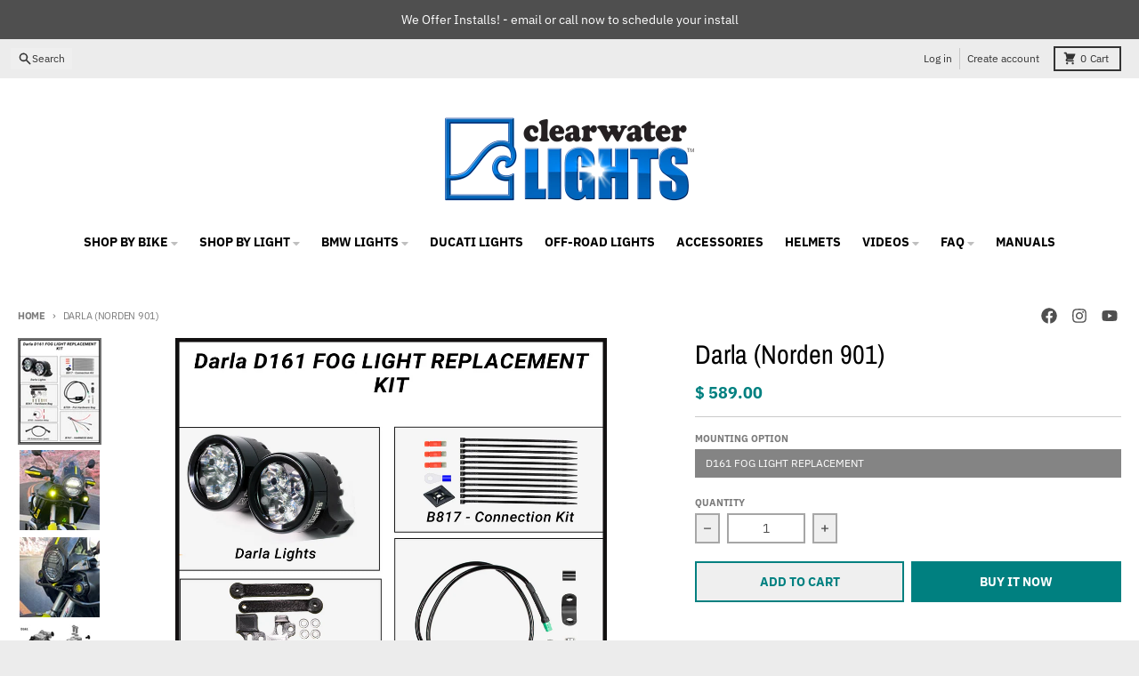

--- FILE ---
content_type: text/html; charset=utf-8
request_url: https://www.clearwaterlights.com/products/darla-norden-901
body_size: 50848
content:
<!doctype html>
<html class="no-js"
  lang="en"
  dir="ltr"
  
>
  <head>
    <meta charset="utf-8">
    <meta http-equiv="X-UA-Compatible" content="IE=edge">
    <meta name="viewport" content="width=device-width,initial-scale=1">
    <meta name="theme-color" content="#008080">
    <link rel="canonical" href="https://www.clearwaterlights.com/products/darla-norden-901"><link rel="preconnect" href="https://fonts.shopifycdn.com" crossorigin><script async crossorigin fetchpriority="high" src="/cdn/shopifycloud/importmap-polyfill/es-modules-shim.2.4.0.js"></script>
<script type="importmap">
{
  "imports": {
    "components/cart-agreement": "//www.clearwaterlights.com/cdn/shop/t/105/assets/cart-agreement.js?v=2858882628390291301747414438",
    "components/cart-items": "//www.clearwaterlights.com/cdn/shop/t/105/assets/cart-items.js?v=92724733266822398551747414438",
    "components/cart-note": "//www.clearwaterlights.com/cdn/shop/t/105/assets/cart-note.js?v=95310824290391213891747414438",
    "components/cart-notification": "//www.clearwaterlights.com/cdn/shop/t/105/assets/cart-notification.js?v=12044990686471908041747414438",
    "components/cart-remove-button": "//www.clearwaterlights.com/cdn/shop/t/105/assets/cart-remove-button.js?v=23785376165885215641747414438",
    "components/collection-drawer": "//www.clearwaterlights.com/cdn/shop/t/105/assets/collection-drawer.js?v=40564379858355380991747414438",
    "components/collection-slider-component": "//www.clearwaterlights.com/cdn/shop/t/105/assets/collection-slider-component.js?v=38373057864927748711747414438",
    "components/collection-sort": "//www.clearwaterlights.com/cdn/shop/t/105/assets/collection-sort.js?v=152851361272730628331747414438",
    "components/disclosure-form": "//www.clearwaterlights.com/cdn/shop/t/105/assets/disclosure-form.js?v=112701864687593093371747414438",
    "components/disclosure-item": "//www.clearwaterlights.com/cdn/shop/t/105/assets/disclosure-item.js?v=142522642314906250751747414438",
    "components/disclosure-menu": "//www.clearwaterlights.com/cdn/shop/t/105/assets/disclosure-menu.js?v=118131813480392717351747414438",
    "components/filter-button": "//www.clearwaterlights.com/cdn/shop/t/105/assets/filter-button.js?v=4011960302951008551747414438",
    "components/filter-remove": "//www.clearwaterlights.com/cdn/shop/t/105/assets/filter-remove.js?v=92089437190687240471747414438",
    "components/gift-card-recipient": "//www.clearwaterlights.com/cdn/shop/t/105/assets/gift-card-recipient.js?v=35430722468549382391747414438",
    "components/header-section": "//www.clearwaterlights.com/cdn/shop/t/105/assets/header-section.js?v=110447127728433559241747414438",
    "components/header-top-section": "//www.clearwaterlights.com/cdn/shop/t/105/assets/header-top-section.js?v=48729478558050014741747414438",
    "components/looks-item": "//www.clearwaterlights.com/cdn/shop/t/105/assets/looks-item.js?v=26918120689698131751747414439",
    "components/map-object": "//www.clearwaterlights.com/cdn/shop/t/105/assets/map-object.js?v=135586813141825047571747414439",
    "components/media-slideshow": "//www.clearwaterlights.com/cdn/shop/t/105/assets/media-slideshow.js?v=174506362282798429261747414439",
    "components/modal-predictive-search": "//www.clearwaterlights.com/cdn/shop/t/105/assets/modal-predictive-search.js?v=34559312376726628231747414439",
    "components/password-modal": "//www.clearwaterlights.com/cdn/shop/t/105/assets/password-modal.js?v=3540315291419679341747414439",
    "components/pickup-availability": "//www.clearwaterlights.com/cdn/shop/t/105/assets/pickup-availability.js?v=40352678091114229171747414439",
    "components/pickup-availability-drawer": "//www.clearwaterlights.com/cdn/shop/t/105/assets/pickup-availability-drawer.js?v=156906576355901780311747414439",
    "components/popup-modal": "//www.clearwaterlights.com/cdn/shop/t/105/assets/popup-modal.js?v=101577933603455078221747414439",
    "components/predictive-search": "//www.clearwaterlights.com/cdn/shop/t/105/assets/predictive-search.js?v=149279219371924977981747414439",
    "components/product-card": "//www.clearwaterlights.com/cdn/shop/t/105/assets/product-card.js?v=3590946611185510811747414439",
    "components/product-details-modal": "//www.clearwaterlights.com/cdn/shop/t/105/assets/product-details-modal.js?v=49244414836865921341747414439",
    "components/product-form": "//www.clearwaterlights.com/cdn/shop/t/105/assets/product-form.js?v=50308066474334482821747414439",
    "components/product-model": "//www.clearwaterlights.com/cdn/shop/t/105/assets/product-model.js?v=141750140143149600281747414439",
    "components/product-recommendations": "//www.clearwaterlights.com/cdn/shop/t/105/assets/product-recommendations.js?v=180536028877256204621747414439",
    "components/promo-section": "//www.clearwaterlights.com/cdn/shop/t/105/assets/promo-section.js?v=181582618838034264891747414439",
    "components/quantity-select": "//www.clearwaterlights.com/cdn/shop/t/105/assets/quantity-select.js?v=17952230826246186651747414439",
    "components/slideshow-component": "//www.clearwaterlights.com/cdn/shop/t/105/assets/slideshow-component.js?v=160150954975578609091747414439",
    "components/swatch-radios": "//www.clearwaterlights.com/cdn/shop/t/105/assets/swatch-radios.js?v=135894832401389106081747414439",
    "components/testimonials-component": "//www.clearwaterlights.com/cdn/shop/t/105/assets/testimonials-component.js?v=3972962289584583571747414439",
    "components/variant-radios": "//www.clearwaterlights.com/cdn/shop/t/105/assets/variant-radios.js?v=17859053405788981041747414439",
    "components/variant-selects": "//www.clearwaterlights.com/cdn/shop/t/105/assets/variant-selects.js?v=5480191208699898401747414439",
    "components/video-background": "//www.clearwaterlights.com/cdn/shop/t/105/assets/video-background.js?v=12301135160131509811747414439",
    "components/video-background-object": "//www.clearwaterlights.com/cdn/shop/t/105/assets/video-background-object.js?v=16347035729279509881747414439",
    "components/video-object": "//www.clearwaterlights.com/cdn/shop/t/105/assets/video-object.js?v=179894101922622121691747414439",
    "general/customers": "//www.clearwaterlights.com/cdn/shop/t/105/assets/customers.js?v=104393901679221634451747414438",
    "general/main": "//www.clearwaterlights.com/cdn/shop/t/105/assets/main.js?v=92153878624244388461747414439",
    "helpers/customer-address": "//www.clearwaterlights.com/cdn/shop/t/105/assets/customer-address.js?v=42099223200601407911747414438",
    "helpers/shopify-common": "//www.clearwaterlights.com/cdn/shop/t/105/assets/shopify-common.js?v=79580595375328812771747414439",
    "main/modulepreload-polyfill": "//www.clearwaterlights.com/cdn/shop/t/105/assets/modulepreload-polyfill.js?v=79640004847089388481747414439",
    "vendors/focus-trap.esm": "//www.clearwaterlights.com/cdn/shop/t/105/assets/focus-trap.esm.js?v=171390341577938931471747414438",
    "vendors/index.es": "//www.clearwaterlights.com/cdn/shop/t/105/assets/index.es.js?v=118362758773620614641747414438",
    "vendors/index.esm": "//www.clearwaterlights.com/cdn/shop/t/105/assets/index.esm.js?v=113784740989429153021747414439",
    "vendors/js.cookie": "//www.clearwaterlights.com/cdn/shop/t/105/assets/js.cookie.js?v=10888410624023819241747414439",
    "vendors/splide.esm": "//www.clearwaterlights.com/cdn/shop/t/105/assets/splide.esm.js?v=145379555060010296531747414439",
    "vendors/vidim": "//www.clearwaterlights.com/cdn/shop/t/105/assets/vidim.js?v=31191223605446200551747414439"
  }
}
</script><script>
  window.theme = {
    shopUrl: 'https://www.clearwaterlights.com',
    routes: {
      root_url: '/',
      account_url: '/account',
      account_login_url: 'https://shopify.com/9707672/account?locale=en&region_country=US',
      account_logout_url: '/account/logout',
      account_recover_url: '/account/recover',
      account_register_url: 'https://shopify.com/9707672/account?locale=en',
      account_addresses_url: '/account/addresses',
      collections_url: '/collections',
      all_products_collection_url: '/collections/all',
      search_url: '/search',
      cart_url: '/cart',
      cart_update_url: '/cart/update',
      cart_add_url: '/cart/add',
      cart_change_url: '/cart/change',
      cart_clear_url: '/cart/clear',
      product_recommendations_url: '/recommendations/products',
      predictive_search_url: '/search/suggest'
    },
    info: { name: 'District' },
    strings: {
      addToCart: `Add to cart`,
      preOrder: `Pre-Order`,
      soldOut: `Sold out`,
      unavailable: `Unavailable`,
      addressError: `Error looking up that address`,
      addressNoResults: `No results for that address`,
      addressQueryLimit: `You have exceeded the Google API usage limit. Consider upgrading to a <a href="https://developers.google.com/maps/premium/usage-limits">Premium Plan</a>.`,
      authError: `There was a problem authenticating your Google Maps account.`,
      unitPrice: `Unit price`,
      unitPriceSeparator: `per`,
      previous: `Previous slide`,
      next: `Next slide`,
    },
    cartStrings: {
      error: `There was an error while updating your cart. Please try again.`,
      quantityError: `You can only add [quantity] of this item to your cart.`,
    },
    accessiblityStrings: {
      giftCardRecipientExpanded: `Gift card recipient form expanded`,
      giftCardRecipientCollapsed: `Gift card recipient form collapsed`,
    },
    pageType: `product`,
    customer: false,
    moneyFormat: "$ {{amount}}",
    ajaxCartEnable: true,
    cartData: {"note":null,"attributes":{},"original_total_price":0,"total_price":0,"total_discount":0,"total_weight":0.0,"item_count":0,"items":[],"requires_shipping":false,"currency":"USD","items_subtotal_price":0,"cart_level_discount_applications":[],"checkout_charge_amount":0},
    mobileBreakpoint: 768,
    packages: [],
    market: "us",
  };
  // Publish / Subscribe
  const PUB_SUB_EVENTS = {
    cartUpdate: 'cart-update',
    quantityUpdate: 'quantity-update',
    variantChange: 'variant-change',
    cartError: 'cart-error',
    sectionRefreshed: 'section-refreshed',
  };
  const SECTION_REFRESHED_RESOURCE_TYPE = {
    product: 'product'
  }
  let subscribers = {};

  function subscribe(eventName, callback) {
    if (subscribers[eventName] === undefined) {
      subscribers[eventName] = [];
    }

    subscribers[eventName] = [...subscribers[eventName], callback];

    return function unsubscribe() {
      subscribers[eventName] = subscribers[eventName].filter((cb) => {
        return cb !== callback;
      });
    };
  }

  function publish(eventName, data) {
    if (subscribers[eventName]) {
      subscribers[eventName].forEach((callback) => {
        callback(data);
      });
    }
  }
  document.documentElement.className = document.documentElement.className.replace('no-js', 'js');
</script>


  <script src="//www.clearwaterlights.com/cdn/shop/t/105/assets/main.js?v=92153878624244388461747414439" type="module" crossorigin="anonymous"></script>
  <link rel="modulepreload" href="//www.clearwaterlights.com/cdn/shop/t/105/assets/modulepreload-polyfill.js?v=79640004847089388481747414439" crossorigin="anonymous">

<link rel="apple-touch-icon" sizes="180x180" href="//www.clearwaterlights.com/cdn/shop/files/checkout_logo_16.png?crop=center&height=180&v=1613515641&width=180">
      <link rel="icon" type="image/png" href="//www.clearwaterlights.com/cdn/shop/files/checkout_logo_16.png?crop=center&height=32&v=1613515641&width=32"><title>Darla (Husqvarna Norden 901)</title><meta name="description" content="World’s most advanced LED auxiliary light – brighter than your standard high beam, fully dimmable, and multiple mounting options. 24 watts with 2,400+ lumens and only 2-amp power draw at max output per light. 2.2” diameter housing – this light can be mounted in places others cannot Dimmable using included digital dimme"><meta property="og:site_name" content="Clearwater Lights">
<meta property="og:url" content="https://www.clearwaterlights.com/products/darla-norden-901">
<meta property="og:title" content="Darla (Husqvarna Norden 901)">
<meta property="og:type" content="product">
<meta property="og:description" content="World’s most advanced LED auxiliary light – brighter than your standard high beam, fully dimmable, and multiple mounting options. 24 watts with 2,400+ lumens and only 2-amp power draw at max output per light. 2.2” diameter housing – this light can be mounted in places others cannot Dimmable using included digital dimme"><meta property="og:image" content="http://www.clearwaterlights.com/cdn/shop/products/D161husky.jpg?v=1677538319">
  <meta property="og:image:secure_url" content="https://www.clearwaterlights.com/cdn/shop/products/D161husky.jpg?v=1677538319">
  <meta property="og:image:width" content="1794">
  <meta property="og:image:height" content="1793"><meta property="og:price:amount" content="589.00">
  <meta property="og:price:currency" content="USD"><meta name="twitter:card" content="summary_large_image">
<meta name="twitter:title" content="Darla (Husqvarna Norden 901)">
<meta name="twitter:description" content="World’s most advanced LED auxiliary light – brighter than your standard high beam, fully dimmable, and multiple mounting options. 24 watts with 2,400+ lumens and only 2-amp power draw at max output per light. 2.2” diameter housing – this light can be mounted in places others cannot Dimmable using included digital dimme">
<script>window.performance && window.performance.mark && window.performance.mark('shopify.content_for_header.start');</script><meta name="google-site-verification" content="kHKRO-PXXv0yMy0jGpTc25_d_W1pzf4jcv1fruS8dag">
<meta id="shopify-digital-wallet" name="shopify-digital-wallet" content="/9707672/digital_wallets/dialog">
<meta name="shopify-checkout-api-token" content="0a135f3dc8c3aecf585a844c79065869">
<meta id="in-context-paypal-metadata" data-shop-id="9707672" data-venmo-supported="false" data-environment="production" data-locale="en_US" data-paypal-v4="true" data-currency="USD">
<link rel="alternate" type="application/json+oembed" href="https://www.clearwaterlights.com/products/darla-norden-901.oembed">
<script async="async" src="/checkouts/internal/preloads.js?locale=en-US"></script>
<script id="apple-pay-shop-capabilities" type="application/json">{"shopId":9707672,"countryCode":"US","currencyCode":"USD","merchantCapabilities":["supports3DS"],"merchantId":"gid:\/\/shopify\/Shop\/9707672","merchantName":"Clearwater Lights","requiredBillingContactFields":["postalAddress","email","phone"],"requiredShippingContactFields":["postalAddress","email","phone"],"shippingType":"shipping","supportedNetworks":["visa","masterCard","amex","discover","elo","jcb"],"total":{"type":"pending","label":"Clearwater Lights","amount":"1.00"},"shopifyPaymentsEnabled":true,"supportsSubscriptions":true}</script>
<script id="shopify-features" type="application/json">{"accessToken":"0a135f3dc8c3aecf585a844c79065869","betas":["rich-media-storefront-analytics"],"domain":"www.clearwaterlights.com","predictiveSearch":true,"shopId":9707672,"locale":"en"}</script>
<script>var Shopify = Shopify || {};
Shopify.shop = "clearwater-lights.myshopify.com";
Shopify.locale = "en";
Shopify.currency = {"active":"USD","rate":"1.0"};
Shopify.country = "US";
Shopify.theme = {"name":"District (Version 5.0.5) Started 5.16.25","id":132962910274,"schema_name":"District","schema_version":"5.0.5","theme_store_id":735,"role":"main"};
Shopify.theme.handle = "null";
Shopify.theme.style = {"id":null,"handle":null};
Shopify.cdnHost = "www.clearwaterlights.com/cdn";
Shopify.routes = Shopify.routes || {};
Shopify.routes.root = "/";</script>
<script type="module">!function(o){(o.Shopify=o.Shopify||{}).modules=!0}(window);</script>
<script>!function(o){function n(){var o=[];function n(){o.push(Array.prototype.slice.apply(arguments))}return n.q=o,n}var t=o.Shopify=o.Shopify||{};t.loadFeatures=n(),t.autoloadFeatures=n()}(window);</script>
<script id="shop-js-analytics" type="application/json">{"pageType":"product"}</script>
<script defer="defer" async type="module" src="//www.clearwaterlights.com/cdn/shopifycloud/shop-js/modules/v2/client.init-shop-cart-sync_BT-GjEfc.en.esm.js"></script>
<script defer="defer" async type="module" src="//www.clearwaterlights.com/cdn/shopifycloud/shop-js/modules/v2/chunk.common_D58fp_Oc.esm.js"></script>
<script defer="defer" async type="module" src="//www.clearwaterlights.com/cdn/shopifycloud/shop-js/modules/v2/chunk.modal_xMitdFEc.esm.js"></script>
<script type="module">
  await import("//www.clearwaterlights.com/cdn/shopifycloud/shop-js/modules/v2/client.init-shop-cart-sync_BT-GjEfc.en.esm.js");
await import("//www.clearwaterlights.com/cdn/shopifycloud/shop-js/modules/v2/chunk.common_D58fp_Oc.esm.js");
await import("//www.clearwaterlights.com/cdn/shopifycloud/shop-js/modules/v2/chunk.modal_xMitdFEc.esm.js");

  window.Shopify.SignInWithShop?.initShopCartSync?.({"fedCMEnabled":true,"windoidEnabled":true});

</script>
<script>(function() {
  var isLoaded = false;
  function asyncLoad() {
    if (isLoaded) return;
    isLoaded = true;
    var urls = ["https:\/\/shopify-simplemaps.s3.amazonaws.com\/shared\/load_simplemaps.js?shop=clearwater-lights.myshopify.com","https:\/\/storage.nfcube.com\/instafeed-cf007cd629b6aedcef74dc590ac4e172.js?shop=clearwater-lights.myshopify.com"];
    for (var i = 0; i < urls.length; i++) {
      var s = document.createElement('script');
      s.type = 'text/javascript';
      s.async = true;
      s.src = urls[i];
      var x = document.getElementsByTagName('script')[0];
      x.parentNode.insertBefore(s, x);
    }
  };
  if(window.attachEvent) {
    window.attachEvent('onload', asyncLoad);
  } else {
    window.addEventListener('load', asyncLoad, false);
  }
})();</script>
<script id="__st">var __st={"a":9707672,"offset":-28800,"reqid":"4d290a2e-d2a2-42f2-80be-ca0f756d5b22-1769149081","pageurl":"www.clearwaterlights.com\/products\/darla-norden-901","u":"c4af360d5325","p":"product","rtyp":"product","rid":6894812627010};</script>
<script>window.ShopifyPaypalV4VisibilityTracking = true;</script>
<script id="captcha-bootstrap">!function(){'use strict';const t='contact',e='account',n='new_comment',o=[[t,t],['blogs',n],['comments',n],[t,'customer']],c=[[e,'customer_login'],[e,'guest_login'],[e,'recover_customer_password'],[e,'create_customer']],r=t=>t.map((([t,e])=>`form[action*='/${t}']:not([data-nocaptcha='true']) input[name='form_type'][value='${e}']`)).join(','),a=t=>()=>t?[...document.querySelectorAll(t)].map((t=>t.form)):[];function s(){const t=[...o],e=r(t);return a(e)}const i='password',u='form_key',d=['recaptcha-v3-token','g-recaptcha-response','h-captcha-response',i],f=()=>{try{return window.sessionStorage}catch{return}},m='__shopify_v',_=t=>t.elements[u];function p(t,e,n=!1){try{const o=window.sessionStorage,c=JSON.parse(o.getItem(e)),{data:r}=function(t){const{data:e,action:n}=t;return t[m]||n?{data:e,action:n}:{data:t,action:n}}(c);for(const[e,n]of Object.entries(r))t.elements[e]&&(t.elements[e].value=n);n&&o.removeItem(e)}catch(o){console.error('form repopulation failed',{error:o})}}const l='form_type',E='cptcha';function T(t){t.dataset[E]=!0}const w=window,h=w.document,L='Shopify',v='ce_forms',y='captcha';let A=!1;((t,e)=>{const n=(g='f06e6c50-85a8-45c8-87d0-21a2b65856fe',I='https://cdn.shopify.com/shopifycloud/storefront-forms-hcaptcha/ce_storefront_forms_captcha_hcaptcha.v1.5.2.iife.js',D={infoText:'Protected by hCaptcha',privacyText:'Privacy',termsText:'Terms'},(t,e,n)=>{const o=w[L][v],c=o.bindForm;if(c)return c(t,g,e,D).then(n);var r;o.q.push([[t,g,e,D],n]),r=I,A||(h.body.append(Object.assign(h.createElement('script'),{id:'captcha-provider',async:!0,src:r})),A=!0)});var g,I,D;w[L]=w[L]||{},w[L][v]=w[L][v]||{},w[L][v].q=[],w[L][y]=w[L][y]||{},w[L][y].protect=function(t,e){n(t,void 0,e),T(t)},Object.freeze(w[L][y]),function(t,e,n,w,h,L){const[v,y,A,g]=function(t,e,n){const i=e?o:[],u=t?c:[],d=[...i,...u],f=r(d),m=r(i),_=r(d.filter((([t,e])=>n.includes(e))));return[a(f),a(m),a(_),s()]}(w,h,L),I=t=>{const e=t.target;return e instanceof HTMLFormElement?e:e&&e.form},D=t=>v().includes(t);t.addEventListener('submit',(t=>{const e=I(t);if(!e)return;const n=D(e)&&!e.dataset.hcaptchaBound&&!e.dataset.recaptchaBound,o=_(e),c=g().includes(e)&&(!o||!o.value);(n||c)&&t.preventDefault(),c&&!n&&(function(t){try{if(!f())return;!function(t){const e=f();if(!e)return;const n=_(t);if(!n)return;const o=n.value;o&&e.removeItem(o)}(t);const e=Array.from(Array(32),(()=>Math.random().toString(36)[2])).join('');!function(t,e){_(t)||t.append(Object.assign(document.createElement('input'),{type:'hidden',name:u})),t.elements[u].value=e}(t,e),function(t,e){const n=f();if(!n)return;const o=[...t.querySelectorAll(`input[type='${i}']`)].map((({name:t})=>t)),c=[...d,...o],r={};for(const[a,s]of new FormData(t).entries())c.includes(a)||(r[a]=s);n.setItem(e,JSON.stringify({[m]:1,action:t.action,data:r}))}(t,e)}catch(e){console.error('failed to persist form',e)}}(e),e.submit())}));const S=(t,e)=>{t&&!t.dataset[E]&&(n(t,e.some((e=>e===t))),T(t))};for(const o of['focusin','change'])t.addEventListener(o,(t=>{const e=I(t);D(e)&&S(e,y())}));const B=e.get('form_key'),M=e.get(l),P=B&&M;t.addEventListener('DOMContentLoaded',(()=>{const t=y();if(P)for(const e of t)e.elements[l].value===M&&p(e,B);[...new Set([...A(),...v().filter((t=>'true'===t.dataset.shopifyCaptcha))])].forEach((e=>S(e,t)))}))}(h,new URLSearchParams(w.location.search),n,t,e,['guest_login'])})(!0,!0)}();</script>
<script integrity="sha256-4kQ18oKyAcykRKYeNunJcIwy7WH5gtpwJnB7kiuLZ1E=" data-source-attribution="shopify.loadfeatures" defer="defer" src="//www.clearwaterlights.com/cdn/shopifycloud/storefront/assets/storefront/load_feature-a0a9edcb.js" crossorigin="anonymous"></script>
<script data-source-attribution="shopify.dynamic_checkout.dynamic.init">var Shopify=Shopify||{};Shopify.PaymentButton=Shopify.PaymentButton||{isStorefrontPortableWallets:!0,init:function(){window.Shopify.PaymentButton.init=function(){};var t=document.createElement("script");t.src="https://www.clearwaterlights.com/cdn/shopifycloud/portable-wallets/latest/portable-wallets.en.js",t.type="module",document.head.appendChild(t)}};
</script>
<script data-source-attribution="shopify.dynamic_checkout.buyer_consent">
  function portableWalletsHideBuyerConsent(e){var t=document.getElementById("shopify-buyer-consent"),n=document.getElementById("shopify-subscription-policy-button");t&&n&&(t.classList.add("hidden"),t.setAttribute("aria-hidden","true"),n.removeEventListener("click",e))}function portableWalletsShowBuyerConsent(e){var t=document.getElementById("shopify-buyer-consent"),n=document.getElementById("shopify-subscription-policy-button");t&&n&&(t.classList.remove("hidden"),t.removeAttribute("aria-hidden"),n.addEventListener("click",e))}window.Shopify?.PaymentButton&&(window.Shopify.PaymentButton.hideBuyerConsent=portableWalletsHideBuyerConsent,window.Shopify.PaymentButton.showBuyerConsent=portableWalletsShowBuyerConsent);
</script>
<script>
  function portableWalletsCleanup(e){e&&e.src&&console.error("Failed to load portable wallets script "+e.src);var t=document.querySelectorAll("shopify-accelerated-checkout .shopify-payment-button__skeleton, shopify-accelerated-checkout-cart .wallet-cart-button__skeleton"),e=document.getElementById("shopify-buyer-consent");for(let e=0;e<t.length;e++)t[e].remove();e&&e.remove()}function portableWalletsNotLoadedAsModule(e){e instanceof ErrorEvent&&"string"==typeof e.message&&e.message.includes("import.meta")&&"string"==typeof e.filename&&e.filename.includes("portable-wallets")&&(window.removeEventListener("error",portableWalletsNotLoadedAsModule),window.Shopify.PaymentButton.failedToLoad=e,"loading"===document.readyState?document.addEventListener("DOMContentLoaded",window.Shopify.PaymentButton.init):window.Shopify.PaymentButton.init())}window.addEventListener("error",portableWalletsNotLoadedAsModule);
</script>

<script type="module" src="https://www.clearwaterlights.com/cdn/shopifycloud/portable-wallets/latest/portable-wallets.en.js" onError="portableWalletsCleanup(this)" crossorigin="anonymous"></script>
<script nomodule>
  document.addEventListener("DOMContentLoaded", portableWalletsCleanup);
</script>

<script id='scb4127' type='text/javascript' async='' src='https://www.clearwaterlights.com/cdn/shopifycloud/privacy-banner/storefront-banner.js'></script><link id="shopify-accelerated-checkout-styles" rel="stylesheet" media="screen" href="https://www.clearwaterlights.com/cdn/shopifycloud/portable-wallets/latest/accelerated-checkout-backwards-compat.css" crossorigin="anonymous">
<style id="shopify-accelerated-checkout-cart">
        #shopify-buyer-consent {
  margin-top: 1em;
  display: inline-block;
  width: 100%;
}

#shopify-buyer-consent.hidden {
  display: none;
}

#shopify-subscription-policy-button {
  background: none;
  border: none;
  padding: 0;
  text-decoration: underline;
  font-size: inherit;
  cursor: pointer;
}

#shopify-subscription-policy-button::before {
  box-shadow: none;
}

      </style>

<script>window.performance && window.performance.mark && window.performance.mark('shopify.content_for_header.end');</script>
<style data-shopify>
@font-face {
  font-family: "IBM Plex Sans";
  font-weight: 400;
  font-style: normal;
  font-display: swap;
  src: url("//www.clearwaterlights.com/cdn/fonts/ibm_plex_sans/ibmplexsans_n4.4633946c9236bd5cc5d0394ad07b807eb7ca1b32.woff2") format("woff2"),
       url("//www.clearwaterlights.com/cdn/fonts/ibm_plex_sans/ibmplexsans_n4.6c6923eb6151e62a09e8a1ff83eaa1ce2a563a30.woff") format("woff");
}
@font-face {
  font-family: "IBM Plex Sans";
  font-weight: 700;
  font-style: normal;
  font-display: swap;
  src: url("//www.clearwaterlights.com/cdn/fonts/ibm_plex_sans/ibmplexsans_n7.a8d2465074d254d8c167d5599b02fc2f97912fc9.woff2") format("woff2"),
       url("//www.clearwaterlights.com/cdn/fonts/ibm_plex_sans/ibmplexsans_n7.75e7a78a86c7afd1eb5becd99b7802136f0ed528.woff") format("woff");
}
@font-face {
  font-family: "IBM Plex Sans";
  font-weight: 400;
  font-style: italic;
  font-display: swap;
  src: url("//www.clearwaterlights.com/cdn/fonts/ibm_plex_sans/ibmplexsans_i4.ef77720fc4c9ae616083d1ac737f976e4c15f75b.woff2") format("woff2"),
       url("//www.clearwaterlights.com/cdn/fonts/ibm_plex_sans/ibmplexsans_i4.76cc8914ac99481bd93e34f8998da7b57a578a71.woff") format("woff");
}
@font-face {
  font-family: "IBM Plex Sans";
  font-weight: 700;
  font-style: italic;
  font-display: swap;
  src: url("//www.clearwaterlights.com/cdn/fonts/ibm_plex_sans/ibmplexsans_i7.25100a51254494cece6de9741984bfb7fb22bafb.woff2") format("woff2"),
       url("//www.clearwaterlights.com/cdn/fonts/ibm_plex_sans/ibmplexsans_i7.7da61352825d18bb0287d7bc79067d47efc4fdda.woff") format("woff");
}
@font-face {
  font-family: "Archivo Narrow";
  font-weight: 400;
  font-style: normal;
  font-display: swap;
  src: url("//www.clearwaterlights.com/cdn/fonts/archivo_narrow/archivonarrow_n4.5c3bab850a22055c235cf940f895d873a8689d70.woff2") format("woff2"),
       url("//www.clearwaterlights.com/cdn/fonts/archivo_narrow/archivonarrow_n4.ea12dd22d3319d164475c1d047ae8f973041a9ff.woff") format("woff");
}
@font-face {
  font-family: "Archivo Narrow";
  font-weight: 700;
  font-style: normal;
  font-display: swap;
  src: url("//www.clearwaterlights.com/cdn/fonts/archivo_narrow/archivonarrow_n7.c049bee49aa92b4cfee86dd4e79c9194b8519e2b.woff2") format("woff2"),
       url("//www.clearwaterlights.com/cdn/fonts/archivo_narrow/archivonarrow_n7.89eabe3e1f3044c02b965aa5ad3e57c9e898709d.woff") format("woff");
}
@font-face {
  font-family: "IBM Plex Sans";
  font-weight: 400;
  font-style: normal;
  font-display: swap;
  src: url("//www.clearwaterlights.com/cdn/fonts/ibm_plex_sans/ibmplexsans_n4.4633946c9236bd5cc5d0394ad07b807eb7ca1b32.woff2") format("woff2"),
       url("//www.clearwaterlights.com/cdn/fonts/ibm_plex_sans/ibmplexsans_n4.6c6923eb6151e62a09e8a1ff83eaa1ce2a563a30.woff") format("woff");
}
@font-face {
  font-family: "IBM Plex Sans";
  font-weight: 700;
  font-style: normal;
  font-display: swap;
  src: url("//www.clearwaterlights.com/cdn/fonts/ibm_plex_sans/ibmplexsans_n7.a8d2465074d254d8c167d5599b02fc2f97912fc9.woff2") format("woff2"),
       url("//www.clearwaterlights.com/cdn/fonts/ibm_plex_sans/ibmplexsans_n7.75e7a78a86c7afd1eb5becd99b7802136f0ed528.woff") format("woff");
}
:root {
    --base-font-size: 16px;
    --body-font-family: "IBM Plex Sans", sans-serif;
    --heading-font-family: "Archivo Narrow", sans-serif;
    --navigation-font-family: "IBM Plex Sans", sans-serif;
    --body-style: normal;
    --body-weight: 400;
    --body-weight-bolder: 700;
    --heading-style: normal;
    --heading-weight: 400;
    --heading-weight-bolder: 700;
    --heading-capitalize: none;
    --navigation-style: normal;
    --navigation-weight: 400;
    --navigation-weight-bolder: 700;--primary-text-color: #4f4f4f;
    --primary-title-color: #000000;
    --primary-accent-color: #008080;
    --primary-accent-color-80: rgba(0, 128, 128, 0.8);
    --primary-accent-text-color: #ffffff;
    --primary-background-color: #ffffff;
    --primary-background-color-75: rgba(255, 255, 255, 0.8);
    --primary-secondary-background-color: #f8f8f8;
    --primary-secondary-background-color-50: #fcfcfc;
    --primary-section-border-color: #ededed;
    --primary-text-color-05: #f6f6f6;
    --primary-text-color-10: #ededed;
    --primary-text-color-20: #dcdcdc;
    --primary-text-color-30: #cacaca;
    --primary-text-color-40: #b9b9b9;
    --primary-text-color-50: #a7a7a7;
    --primary-text-color-60: #959595;
    --primary-text-color-70: #848484;
    --primary-text-color-80: #727272;
    --primary-text-color-90: #616161;
    --section-text-color: #4f4f4f;
    --section-text-color-75: rgba(79, 79, 79, 0.75);
    --section-text-color-50: rgba(79, 79, 79, 0.5);
    --section-title-color: #000000;
    --section-accent-color: #008080;
    --section-accent-text-color: #ffffff;
    --section-accent-hover-color: #006667;
    --section-overlay-color: transparent;
    --section-overlay-hover-color: transparent;
    --section-background-color: #ffffff;
    --section-primary-border-color: #4f4f4f;
    --modal-background-color: #000000;--max-width-screen: 1280px;
    --max-width-header: 1280px;
    --spacing-section: 4rem;
    --spacing-section-half: 2rem;
    --spacing-rail: 1.25rem;
    --text-align-section: center;--swiper-theme-color: #008080;
    --duration-default: 200ms;
    --tw-ring-inset: ;
    --tw-blur: ;
    --tw-brightness: ;
    --tw-contrast: ;
    --tw-grayscale: ;
    --tw-hue-rotate: ;
    --tw-invert: ;
    --tw-saturate: ;
    --tw-sepia: ;
    --tw-drop-shadow: ;
    --tw-filter: var(--tw-blur) var(--tw-brightness) var(--tw-contrast) var(--tw-grayscale) var(--tw-hue-rotate) var(--tw-invert) var(--tw-saturate) var(--tw-sepia) var(--tw-drop-shadow);

    --shopify-accelerated-checkout-button-block-size: 46px;
    --shopify-accelerated-checkout-inline-alignment: end;
  }
</style>


  <link href="//www.clearwaterlights.com/cdn/shop/t/105/assets/main-style.css?v=86569852957499818311747414439" rel="stylesheet" type="text/css" media="all" />


<link rel="preload" as="font" href="//www.clearwaterlights.com/cdn/fonts/ibm_plex_sans/ibmplexsans_n4.4633946c9236bd5cc5d0394ad07b807eb7ca1b32.woff2" type="font/woff2" crossorigin><link rel="preload" as="font" href="//www.clearwaterlights.com/cdn/fonts/archivo_narrow/archivonarrow_n4.5c3bab850a22055c235cf940f895d873a8689d70.woff2" type="font/woff2" crossorigin><link rel="preload" as="font" href="//www.clearwaterlights.com/cdn/fonts/ibm_plex_sans/ibmplexsans_n4.4633946c9236bd5cc5d0394ad07b807eb7ca1b32.woff2" type="font/woff2" crossorigin>
  <!-- BEGIN app block: shopify://apps/sami-wholesale/blocks/app-embed-block/799b9db0-2c2b-4b20-8675-98acd123fbb2 --><style>.samita-ws-loading [samitaWS-cart-item-key],.samita-ws-loading [samitaWS-product-id],.samita-ws-loading [samitaWS-variant-id],.samita-ws-loading [samitaWS-cart-total-price],.samita-ws-loading [samitaWS-cart-total-discount],.samita-ws-loading [data-cart-item-regular-price],.samita-ws-loading [samitaWS-ajax-cart-subtotal],.samita-ws-loading [data-cart-subtotal],.samita-ws-loading [samitaws-product-price]{visibility:hidden;opacity:0}[samitaws-product-main-price="true"] [samitaws-product-price]{visibility:hidden;opacity:0}.samitaWS-original-checkout-button,.samitaWS-original-atc-button{visibility:hidden;opacity:0;display:none!important}.samita-ws-loading .shopify-payment-button .shopify-payment-button__button--unbranded{visibility:hidden;opacity:0;display:none!important}</style><script type="text/javascript">
    document.getElementsByTagName('html')[0].classList.add('samita-ws-loading', 'samita-ws-enable');
    window.addEventListener("samitaWSRenderWholesaleCompleted", function(e){
        document.getElementsByTagName('html')[0].classList.remove('samita-ws-loading');
    });
    var samitaWSRgFormRecaptchaInit = function(){};
    var samitaWholesaleRecaptchaInit = function(){};
    
    window.Samita = window.Samita || {};
    window.Samita.Wholesale = window.Samita.Wholesale || {};Samita.Wholesale.shop = {"configuration":{"money_format":"$ {{amount}}"},"pricing":{"plan":"BETA","features":{"wholesale_pricing_number":-1,"wholesale_pricing_apply_customer_tag":true,"wholesale_pricing_apply_product_tag":true,"wholesale_pricing_apply_selected_product":-1,"wholesale_pricing_apply_selected_collection":true,"wholesale_pricing_apply_variants":true,"wholesale_pricing_exclude_customer":true,"wholesale_pricing_exclude_product":true,"wholesale_pricing_selected_market":true,"wholesale_pricing_discount_group":true,"wholesale_pricing_schedule":true,"wholesale_pricing_export":true,"wholesale_pricing_import":true,"isMultiLanguage":true,"volume_pricing_number":-1,"volume_pricing_apply_customer_tag":true,"volume_pricing_apply_product_tag":true,"volume_pricing_apply_selected_product":-1,"volume_pricing_apply_selected_collection":true,"volume_pricing_apply_variants":true,"volume_pricing_exclude_customer":true,"volume_pricing_exclude_product":true,"volume_pricing_selected_market":true,"volume_pricing_discount_type":true,"volume_pricing_customize":true,"volume_pricing_translation":true,"volume_pricing_schedule":true,"volume_pricing_export":true,"volume_pricing_import":true,"volume_pricing_change_template":true,"registration_form_number":-1,"registration_form_recaptcha":true,"registration_form_integration_shopify":true,"registration_form_condition_logic":true,"registration_form_custom_css":true,"registration_form_publish":true,"registration_form_template":true,"registration_form_auto_tag":true,"registration_form_field":true,"quick_order_number":-1,"quick_order_new_ui":true,"quick_order_apply_collection":true,"order_limit_number":-1,"order_limit_apply_customer_tag":true,"order_limit_apply_product_tag":true,"order_limit_apply_selected_product":-1,"order_limit_apply_selected_collection":true,"order_limit_exclude_customer":true,"order_limit_exclude_product":true,"order_limit_selected_market":true,"order_limit_apply_type":true,"order_limit_scope":true,"order_limit_customize":true,"order_limit_translation":true,"shipping_rate_number":-1,"shipping_rate_apply_customer_tag":true,"shipping_rate_apply_product_tag":true,"shipping_rate_apply_selected_product":-1,"shipping_rate_apply_selected_collection":true,"shipping_rate_exclude_customer":true,"shipping_rate_exclude_product":true,"shipping_rate_selected_market":true,"shipping_rate_limit_cart_total":true,"shipping_rate_limit_per_customer":true,"shipping_rate_scope":true,"shipping_rate_scope_option":-1,"extra_fee_number":-1,"extra_fee_apply_customer_tag":true,"extra_fee_apply_product_tag":true,"extra_fee_apply_selected_product":-1,"extra_fee_apply_selected_collection":true,"extra_fee_exclude_customer":true,"extra_fee_exclude_product":true,"extra_fee_selected_market":true,"extra_fee_apply_type":true,"extra_fee_scope":true,"extra_fee_scope_option":-1,"extra_fee_free_ship":true,"extra_fee_customize":true,"extra_fee_translation":true,"payment_term_number":-1,"payment_term_apply_customer_tag":true,"payment_term_apply_selected_customer":true,"payment_term_apply_selected_product":-1,"payment_term_apply_selected_collection":true,"payment_term_apply_product_tag":true,"payment_term_exclude_customer":true,"payment_term_exclude_product":true,"payment_term_selected_market":true,"payment_term_due_later":true,"payment_term_order_condition":true,"payment_term_customize":true,"payment_term_notification":true,"payment_term_pdf":true,"payment_term_customer_account":true,"payment_term_email_invoice":true,"payment_term_export_invoice":true,"tax_exempt_number":false,"tax_exempt_apply_customer_tag":false,"tax_exempt_exclude_customer":false,"tax_exempt_eu_on_cart":false,"tax_exempt_uk_on_cart":false,"tax_exempt_abn_on_cart":false,"tax_exempt_us_on_cart":false,"tax_exempt_india_on_cart":false,"tax_exempt_add_discount_to_exclude":false,"tax_exempt_required":false,"tax_exempt_auto_exempt":false,"tax_exempt_auto_redirect_checkout":false,"tax_exempt_eu_countries":false,"tax_display_number":false,"tax_display_apply_customer_tag":false,"tax_display_exclude_customer":false,"tax_display_apply_selected_product":false,"tax_display_apply_selected_collection":false,"tax_display_apply_product_tag":false,"tax_display_exclude_product":false,"tax_display_on_product":false,"tax_display_on_cart":false,"tax_display_on_page":false,"tax_display_location_detection":false,"tax_display_integration_shopify":false,"tax_display_price_include_tax":false,"tax_display_synchronize":false,"tax_display_override":false,"integrate_shopify_pos":false}},"settings":{"cart_drawer":{"template":"default","design":{"bg_navigation":"#DDDDDD","txt_navigation":"#000000","bg_active_navigation":"#FFFFFF","txt_active_navigation":"#000000","bg_content":"#FFFFFF","txt_content":"#000000","bg_footer":"#f5f5f5","txt_footer":"#000000","bg_footer_button":"#000000","txt_footer_button":"#FFFFFF","bg_footer_hover_button":"#000000","txt_footer_hover_button":"#FFFFFF"},"enable":false},"cart_page":[],"encryption_registration_form_id":true,"general":{"cart_page":true,"multiple_volume_pricing":"newest","multiple_wholesale_pricing":"auto","quick_order_page":{"minimum_search_key":3},"reCaptcha":{"recaptchaType":"v2","siteKey":false,"languageCode":"en"},"show_crossout_price":true,"show_compare_crossout_price":true},"extra_fee":{"design":{"bg_tbHeader":"#ffffff","bg_tbRow":"#ffffff","text_tbHeader":"#121212","text_tbRow":"#121212","border_color":"#ebebeb","border_style":"solid","txt_headerFontsize":16,"txt_rowFontsize":14},"show_on":{"pages":["product","cart","drawer"]}},"payment_term":{"enable":true},"shipping_rate":{"apply":"lowest"},"order_limit":{"design":{"bg_ppHeader":"#ffb400","text_ppHeader":"#121212bf","bg_ppContent":"#ffffffbf","text_ppContent":"#121212bf"}},"tax_exempt":{"enable":true,"design":{"txt_errorColor":"#FF0000","text_successColor":"#00FF00","text_tbTitle":"#000","text_tbSubtitle":"#000"}},"tax_display":{"enable":true},"taxes":[],"translations":{"default":{"volume_table":{"qty":"Qty","price":"Price","discount":"Discount","buy_qty":"Buy {{qty}}","discount_percent":"{{percent}} Off"},"box_discount":{"label":"Discount","discount_code":"Discount code","apply_discount":"Apply discount","enter_a_valid_discount_code":"Enter a valid discount code","discount_code_is_not_valid_for_the_items_in_your_cart":"Discount code is not valid for the items in your cart","accepted_discounts_calculated_at_checkout":"Accepted! Discounts calculated at checkout"},"quick_order_table":{"name":"Name","image":"Image","price":"Price","compare_at_price":"Compare At Price","product_sku":"Product SKU","vendor":"Vendor","type":"Type","quantity":"Quantity","action":"Action","count_products":"{{count_products}} products","show_count_variants":"Show {{count_variants}} Variants","hide_count_variants":"Hide {{count_variants}} Variants","add_to_cart":"Add To Cart","no_data":"No Data","search_products":"Search Products","search":"Search","your_cart":"Your Cart({{cart_total_items}})","all_products":"All Products","collection_by":"Collection by:","added":"Added!","added_to_cart_success":"Added to Cart Success !","view_cart_and_checkout":"View Cart & Checkout","out_of_stock":"Out of stock","please_select_quantity":"Please Select Quantity","error":"Error!","you_can_only_add_quantity_of_this_to_your_cart":"You can only add {{max_quantity}} of this item to your cart.","volume_pricing":"Volume pricing","load_more":"Load more","quantity_in_cart":"Quantity ({{quantity_in_cart}} in cart)"},"account_table":{"details":"Details","noValue":"No value","tags":"Tags","notes":"Notes","addresses":"Addresses"},"cart_drawer":{"my_account":"My Account","my_cart":"My Cart","logout":"Logout","my_wholesale_cart":"My Wholesale Cart","add_product_by_sku":"Add product by SKU","options":"Options","you_have_no_items_in_your_order":"You have no items in your order!","sub_total":"Sub-total","total_line":"{{total_line}} line","total_items":"{{total_items}} items","proceed_to_checkout":"Proceed to Checkout","tax_and_shipping_costs_calculated_during_checkout":"Tax and shipping costs calculated during checkout","recent_order":"Recent order","clear_order":"Clear order","shopping_lists":"Shopping list","view":"View","view_all":"View all","order":"Order#","date":"Date","amount":"Amount","status":"Status","actions":"Actions","email_address":"Email address","name":"Name","company":"Company","country":"Country","address_book":"Address book","default_shipping_address":"Default shipping address","browse_our_website_to_begin_adding_products_or_use_the_quick_add_box_above":"Browse our website to begin adding products or use the quick add box above.","none_data":"None Data","not_logged_in":"Not logged in!","please_login_to_view_information":"Please {{login|log in}} to view information.","my_details":"My Details","order_history":"Orders History","orders":"Orders","style":"Style:","sku":"SKU:","unfulfilled":"Unfulfilled","fulfilled":"Fulfilled","add_to_cart":"Add To Cart","no_results_found_for_search_value":"No results found for \"{{searchValue}}\"","check_the_spelling_or_use_a_different_word_or_phrase":"Check the spelling or use a different word or phrase.","products":"Products","order_date":"Order date","shipping_method":"Shipping method","total":"Total","add_to_cart_again":"Add To Cart Again","shipping__title":"Shipping ({{shipping_title}})","subtotal":"Subtotal","tax_vat_amount":"Tax VAT({{percent_amount}})","product_add_to_cart_successful":"Product add to cart successful","please_try_again":"Please try again","error":"Error!","added_to_cart":"Added To Cart!","view_cart_and_checkout":"View Cart & Checkout","items_are_no_longer_available":"Items are no longer available.","login":"Login"}}},"translations_published":[],"notUseFileApp":{"search":false,"quickOrderForm":true},"useAppProxy":{"search":false},"discountCode":"SamitaWS-B2B-Discount","custom":{"quickOrderFormAllPages":false}},"Addons":[],"url":"clearwater-lights.myshopify.com","api_url":"/apps/sami-wholesale","app_url":"https://wholesale.samita.io"};
        Samita.Wholesale.shop.configuration = Samita.Wholesale.shop.configuration || {};
        Samita.Wholesale.shop.configuration.money_format = "$ {{amount}}";if (typeof Shopify!= "undefined" && typeof Shopify.theme != "undefined" && Shopify.theme.id == 122965426242) {
                    Samita.Wholesale.themeInfo = {"id":122965426242,"name":"Distric (Version 4.5.2) Started 11.10.2023","role":"main","theme_store_id":735,"theme_name":"District","theme_version":"4.5.2"};
                }
                if (typeof Shopify!= "undefined" && !Shopify?.theme) {
                    Samita.Wholesale.themeInfo = {"id":122965426242,"name":"Distric (Version 4.5.2) Started 11.10.2023","role":"main","theme_store_id":735,"theme_name":"District","theme_version":"4.5.2"};
                }if (typeof Shopify!= "undefined" && typeof Shopify.theme != "undefined" && Shopify.theme.id == 129524990018) {
                    Samita.Wholesale.themeInfo = {"id":129524990018,"name":"District (Version 5.0.2) Started 11.6.2024","role":"main","theme_store_id":735,"theme_name":"District","theme_version":"5.0.2"};
                }
                if (typeof Shopify!= "undefined" && !Shopify?.theme) {
                    Samita.Wholesale.themeInfo = {"id":129524990018,"name":"District (Version 5.0.2) Started 11.6.2024","role":"main","theme_store_id":735,"theme_name":"District","theme_version":"5.0.2"};
                }if (typeof Shopify!= "undefined" && typeof Shopify.theme != "undefined" && Shopify.theme.id == 129985347650) {
                    Samita.Wholesale.themeInfo = {"id":129985347650,"name":"District (Version 5.0.3) Started 12.4.24","role":"main","theme_store_id":735,"theme_name":"District","theme_version":"5.0.3"};
                }
                if (typeof Shopify!= "undefined" && !Shopify?.theme) {
                    Samita.Wholesale.themeInfo = {"id":129985347650,"name":"District (Version 5.0.3) Started 12.4.24","role":"main","theme_store_id":735,"theme_name":"District","theme_version":"5.0.3"};
                }if (typeof Shopify!= "undefined" && typeof Shopify.theme != "undefined" && Shopify.theme.id == 130302476354) {
                    Samita.Wholesale.themeInfo = {"id":130302476354,"name":"District (Version 5.0.4) Started 12.23.24","role":"main","theme_store_id":735,"theme_name":"District","theme_version":"5.0.4"};
                }
                if (typeof Shopify!= "undefined" && !Shopify?.theme) {
                    Samita.Wholesale.themeInfo = {"id":130302476354,"name":"District (Version 5.0.4) Started 12.23.24","role":"main","theme_store_id":735,"theme_name":"District","theme_version":"5.0.4"};
                }if (typeof Shopify!= "undefined" && typeof Shopify.theme != "undefined" && Shopify.theme.id == 132962910274) {
                    Samita.Wholesale.themeInfo = {"id":132962910274,"name":"District (Version 5.0.5) Started 5.16.25","role":"main","theme_store_id":735,"theme_name":"District","theme_version":"5.0.5"};
                }
                if (typeof Shopify!= "undefined" && !Shopify?.theme) {
                    Samita.Wholesale.themeInfo = {"id":132962910274,"name":"District (Version 5.0.5) Started 5.16.25","role":"main","theme_store_id":735,"theme_name":"District","theme_version":"5.0.5"};
                }if (typeof Shopify!= "undefined" && typeof Shopify.theme != "undefined" && Shopify.theme.id == 122965426242) {
                    Samita.Wholesale.theme = {"selectors":{"product":{"element":[".Product.Product--large",".product",".grid.product-single",".product-main",".gfqv-product-wrapper",".ga-product",".product-scope"],"form":["form.shopify-product-form","form.ProductForm",".shopify-product-form",".product-form",".home-product form[action*=\"/cart/add\"]",".product-form--regular form[action*=\"/cart/add\"]",".shop-product form[action*=\"/cart/add\"]","#shopify-section-featured-product form[action*=\"/cart/add\"]","form.apb-product-form","product-form form[action*=\"/cart/add\"]",".product-page form[action*=\"/cart/add\"]","[id*=\"ProductSection--\"] form[action*=\"/cart/add\"]","form#add-to-cart-form","form.sf-cart__form","form.productForm","form.product-form","form.product-single__form","form.shopify-product-form","form.atc-form","form.atc-form-mobile","form[action*=\"/cart/add\"]:not([hidden])"],"price":["#ProductPrice-product-template","#product-price",".grid-product__price","#ProductPrice","#single_product__price-template-product",".product-price",".product__price—reg","#productPrice-product-template",".product__current-price",".product-thumb-caption-price-current",".product-item-caption-price-current",".grid-product__price,.product__price","span.price","span.product-price",".productitem--price",".product-pricing","div.price","span.money",".product-item__price",".product-list-item-price","p.price",".product-meta__prices","div.product-price","span#price",".price.money","h3.price","a.price",".price-area",".product-item-price",".pricearea",".collectionGrid .collectionBlock-info > p","#ComparePrice",".product--price-wrapper",".product-page--price-wrapper",".color--shop-accent.font-size--s.t--meta.f--main",".ComparePrice",".ProductPrice",".prodThumb .title span:last-child",".price",".product-single__price-product-template",".product-info-price",".price-money",".prod-price","#price-field",".product-grid--price",".prices,.pricing","#product-price",".money-styling",".compare-at-price",".product-item--price",".card__price",".product-card__price",".product-price__price",".product-item__price-wrapper",".product-single__price",".grid-product__price-wrap","a.grid-link p.grid-link__meta",".product__prices","#comparePrice-product-template","dl[class*=\"price\"]","div[class*=\"price\"]",".gl-card-pricing",".ga-product_price-container"],"signal":"[data-product-handle], [data-product-id]","notSignal":":not([data-section-id=\"product-recommendations\"],[data-section-type=\"product-recommendations\"],#product-area,#looxReviews)","unitPrice":".current-price,.product__price,.price-list,.ProductMeta__PriceList .ProductMeta__Price,.price__regular","compareAtPrice":"[samitaWS-product-compare-at-price],.product-detail .was-price","variantWrapper":"[samitaWS-product-variant-wrapper],.option-selectors","variantSelector":"input[name=\"id\"]","variantIdByAttribute":"swatch-current-variant, data-id","variantActivator":".cc-select__listbox .cc-select__option,.selector-wrapper select,.clickyboxes a[data-value]","productVariant":"input[name=\"id\"]","quantity":"[samitaWS-product-quantity],.quantity-selector__input, [name=qty], [name=quantity]","decreaseQuantity":"[samitaWS-drawer-line-item-qty-decrease], [name=\"minus\"],.js-qty__adjust--minus,.quantity-selector__button-wrapper--minus, .quantity-selector__button","increaseQuantity":"[samitaWS-cart-line-item-qty-increase],.js-qty__adjust--plus,.quantity-selector__button-wrapper--plus, .quantity-selector__button","addToCartButton":".ProductForm__BuyButtons,.ProductForm__AddToCart","paymentButton":"[samitaWS-product-payment], [data-shopify=\"payment-button\"], [data-product-buy-now], .product-buy-now"},"collection":{"quickAddBtn":".quick-add__submit","gridWrapperRelatedApp":".ga-product","productLink":"[samitaWS-collection-product-link], a.product-block__link[href*=\"/products/\"], a.indiv-product__link[href*=\"/products/\"], a.thumbnail__link[href*=\"/products/\"], a.product-item__link[href*=\"/products/\"], a.product-card__link[href*=\"/products/\"], a.product-card-link[href*=\"/products/\"], a.product-block__image__link[href*=\"/products/\"], a.stretched-link[href*=\"/products/\"], a.grid-product__link[href*=\"/products/\"], a.product-grid-item--link[href*=\"/products/\"], a.product-link[href*=\"/products/\"], a.product__link[href*=\"/products/\"], a.full-unstyled-link[href*=\"/products/\"], a.grid-item__link[href*=\"/products/\"], a.grid-product__link[href*=\"/products/\"], a[data-product-page-link][href*=\"/products/\"], a[href*=\"/products/\"]","price":["[samitaWS-collection-product-price]",".product-card__price","#ProductPrice-product-template","#ProductPrice",".product-price",".product__price—reg","#productPrice-product-template",".product__current-price",".product-thumb-caption-price-current",".product-item-caption-price-current",".grid-product__price,.product__price","span.price","span.product-price",".productitem--price",".product-pricing","div.price","span.money",".product-item__price",".product-list-item-price","p.price",".product-meta__prices","div.product-price","span#price",".price.money","h3.price","a.price",".price-area",".product-item-price",".pricearea",".collectionGrid .collectionBlock-info > p","#ComparePrice",".product--price-wrapper",".product-page--price-wrapper",".color--shop-accent.font-size--s.t--meta.f--main",".ComparePrice",".ProductPrice",".prodThumb .title span:last-child",".price",".product-single__price-product-template",".product-info-price",".price-money",".prod-price","#price-field",".product-grid--price",".prices,.pricing","#product-price",".money-styling",".compare-at-price",".product-item--price",".card__price",".product-card__price",".product-price__price",".product-item__price-wrapper",".product-single__price",".grid-product__price-wrap","a.grid-link p.grid-link__meta",".product__prices","#comparePrice-product-template","dl[class*=\"price\"]","div[class*=\"price\"]",".gl-card-pricing",".ga-product_price-container","dl[class*=\"price\"]","div[class*=\"price\"]",".gl-card-pricing",".ga-product_price-container"],"unitPrice":".price-list,.product-price .product-price__amount,.price,.product-grid-item__price.price,.product__price,.ProductItem__PriceList .ProductItem__Price","compareAtPrice":"[samitaWS-product-compare-at-price], .price.price--on-sale .price__sale .price-item--regular","notElClass":["samitaWS-card-list","card-list","page-width","collection-template",".cart-item","boost-pfs-filter-products","cart-item-list__body","breadcrumbs","announcement","shopify-section","mega-menu__content","cart_list_items","column_product_info","cart",".cart__image"]},"quickView":[],"quickOrder":{"element":[".samitaWS-quick-order-form"],"price":[".form_product_price_row"],"quantity":[".form_quantity___quanity[name=\"quantity\"]"]},"cart":{"link":"a[href*=\"/cart\"]","countBubble":["[samitaWS-count-bubble]",".cart-count-bubble",".cart-link__bubble"],"form":["#cartform",".Cart.Cart--expanded",".ajax-cart__form-wrapper","#CartPage form[action*=\"/cart\"]",".cart-wrapper form[action*=\"/cart\"]",".main-content-inner form[action=\"/cart\"]",".main-content form[action=\"/cart\"]","[data-section-id=\"cart-template\"] form[action*=\"/cart\"]","cart-items form[action*=\"/cart\"]","form#updateform","form#cartForm","form[action*=\"/cart\"]#cartform",".page-content form[action*=\"/cart\"]","form[action*=\"/cart\"]:not([action*=\"/cart/add\"]):not([hidden])"],"drawerForm":["[samitaWS-drawer-form]","#cart-summary-overlay",".Cart.Drawer__Content","#cart-notification-form"],"drawerPopup":["#cart-notification"],"drawerCustomForm":["[samitaWS-drawerCustom-form]",".samitaWS-drawerCustom-form"],"page":[{"lineItem":{"key":".samitaWS-cart-line-item-key, .cart-item","quantity":{"wrapper":"[samitaWS-cart-line-item-qty-wrapper]","input":"[samitaWS-cart-line-item-qty],.QuantitySelector__CurrentQuantity","decrease":"[samitaWS-cart-line-item-qty-decrease]","increase":"[samitaWS-cart-line-item-qty-increase]","removeButton":"[samitaWS-cart-line-item-remove-button],.CartItem__Remove"},"price":".cart-item__price .theme-money,.CartItem__LinePriceList .CartItem__Price,.cart-item__price","priceEnd":".cart-item__total .theme-money,.cart-item__price","unitPrice":".cart-item__price .theme-money","totalPrice":".cart-item__total .theme-money,.Cart__Total span,.cart-item__price"},"subtotalPrice":".subtotal .theme-money,.subtotal__price","checkoutBtn":"form[action*=\"/cart\"] [type=\"submit\"][name=\"checkout\"], #CartDrawer-Checkout,.Cart__Checkout,.cart__checkout-button","discountBox":"[samitaWS-cart-discount-box]"}],"drawer":[{"btnClose":"button.drawer__close","lineItem":{"key":".samitaWS-drawer-line-item-key, .cart-item, .CartItem","quantity":{"wrapper":"[samitaWS-drawer-line-item-qty-wrapper], .cart-item__quantity","input":"[samitaWS-drawer-line-item-qty], .quantity__input,.QuantitySelector__CurrentQuantity","decrease":"[samitaWS-drawer-line-item-qty-decrease], [name=\"minus\"]","increase":"[samitaWS-drawer-line-item-qty-increase], [name=\"plus\"]"},"price":"[samitaWS-drawer-product-main-price], .cart-item__details > div.product-option:first-of-type, .CartItem__Info .CartItem__PriceList,.CartItem__PriceList .Price","removeButton":"[samitaWS-drawer-line-item-remove-button], cart-remove-button button","unitPrice":"[samitaWS-drawer-line-item-unit-price], div.product-option","priceEnd":"[samitaWS-cart-product-price-end], .cart-item__totals .cart-item__price-wrapper .price.price--end","totalPrice":"[samitaWS-drawer-line-item-total-price], .cart-item__total .original_price"},"notBtnClass":["icart-checkout-btn","icartCheckoutBtn"],"subtotalPrice":"[samitaWS-drawer-line-item-subtotal-price], .hulkapps-cart-original-total","checkoutBtn":"[samitaWS-drawer-checkout-btn], #CartDrawer-Checkout, form[action*=\"/cart\"] [type=\"submit\"][name=\"checkout\"], form[action*=\"/cart\"] [name=\"checkout\"],.Cart__Checkout"}],"drawerCustom":[{"lineItem":{"key":".samitaWS-drawerCustom-line-item-key","quantity":{"wrapper":"[samitaWS-drawerCustom-line-item-qty-wrapper]","input":"[samitaWS-drawerCustom-line-item-qty]","decrease":"[samitaWS-drawerCustom-line-item-qty-decrease]","increase":"[samitaWS-drawerCustom-line-item-qty-increase]"},"removeButton":"[samitaWS-drawerCustom-line-item-remove-button]","price":"[samitaWS-drawerCustom-product-main-price]","priceEnd":"[samitaWS-drawerCustom-product-price-end]","unitPrice":"[samitaWS-drawerCustom-line-item-unit-price]","totalPrice":"[samitaWS-drawerCustom-line-item-total-price]"},"subtotalPrice":".samitaWS-totals--price strong","discountBox":"[samitaWS-cart-discount-box]","checkoutBtn":".samitaWS-btn-checkout"}]},"account":{"elementSelectors":[".samita-account",".customer.account"]}},"integrateApps":["globo.relatedproduct.loaded","globoFilterQuickviewRenderCompleted","globoFilterRenderSearchCompleted","globoFilterRenderCompleted","globoRelatedBuildWidgetCalback","cart:open","cartdrawer:opened","cart:build","cart:quantity.cart-cart-drawer","cart:updated","cart:close","collectionUpdate","theme:drawer:toggle","theme:drawer:close","transitionend","theme:drawer:open","theme:drawer:open","cart-update","addwishlistitem","cart-updated","dispatch:cart-drawer:open","on:bfcache:load-restore","dispatch:cart-drawer:refresh"],"theme_store_id":735,"theme_name":"District"};
                }
                if (typeof Shopify!= "undefined" && !Shopify?.theme) {
                    Samita.Wholesale.theme = {"selectors":{"product":{"element":[".Product.Product--large",".product",".grid.product-single",".product-main",".gfqv-product-wrapper",".ga-product",".product-scope"],"form":["form.shopify-product-form","form.ProductForm",".shopify-product-form",".product-form",".home-product form[action*=\"/cart/add\"]",".product-form--regular form[action*=\"/cart/add\"]",".shop-product form[action*=\"/cart/add\"]","#shopify-section-featured-product form[action*=\"/cart/add\"]","form.apb-product-form","product-form form[action*=\"/cart/add\"]",".product-page form[action*=\"/cart/add\"]","[id*=\"ProductSection--\"] form[action*=\"/cart/add\"]","form#add-to-cart-form","form.sf-cart__form","form.productForm","form.product-form","form.product-single__form","form.shopify-product-form","form.atc-form","form.atc-form-mobile","form[action*=\"/cart/add\"]:not([hidden])"],"price":["#ProductPrice-product-template","#product-price",".grid-product__price","#ProductPrice","#single_product__price-template-product",".product-price",".product__price—reg","#productPrice-product-template",".product__current-price",".product-thumb-caption-price-current",".product-item-caption-price-current",".grid-product__price,.product__price","span.price","span.product-price",".productitem--price",".product-pricing","div.price","span.money",".product-item__price",".product-list-item-price","p.price",".product-meta__prices","div.product-price","span#price",".price.money","h3.price","a.price",".price-area",".product-item-price",".pricearea",".collectionGrid .collectionBlock-info > p","#ComparePrice",".product--price-wrapper",".product-page--price-wrapper",".color--shop-accent.font-size--s.t--meta.f--main",".ComparePrice",".ProductPrice",".prodThumb .title span:last-child",".price",".product-single__price-product-template",".product-info-price",".price-money",".prod-price","#price-field",".product-grid--price",".prices,.pricing","#product-price",".money-styling",".compare-at-price",".product-item--price",".card__price",".product-card__price",".product-price__price",".product-item__price-wrapper",".product-single__price",".grid-product__price-wrap","a.grid-link p.grid-link__meta",".product__prices","#comparePrice-product-template","dl[class*=\"price\"]","div[class*=\"price\"]",".gl-card-pricing",".ga-product_price-container"],"signal":"[data-product-handle], [data-product-id]","notSignal":":not([data-section-id=\"product-recommendations\"],[data-section-type=\"product-recommendations\"],#product-area,#looxReviews)","unitPrice":".current-price,.product__price,.price-list,.ProductMeta__PriceList .ProductMeta__Price,.price__regular","compareAtPrice":"[samitaWS-product-compare-at-price],.product-detail .was-price","variantWrapper":"[samitaWS-product-variant-wrapper],.option-selectors","variantSelector":"input[name=\"id\"]","variantIdByAttribute":"swatch-current-variant, data-id","variantActivator":".cc-select__listbox .cc-select__option,.selector-wrapper select,.clickyboxes a[data-value]","productVariant":"input[name=\"id\"]","quantity":"[samitaWS-product-quantity],.quantity-selector__input, [name=qty], [name=quantity]","decreaseQuantity":"[samitaWS-drawer-line-item-qty-decrease], [name=\"minus\"],.js-qty__adjust--minus,.quantity-selector__button-wrapper--minus, .quantity-selector__button","increaseQuantity":"[samitaWS-cart-line-item-qty-increase],.js-qty__adjust--plus,.quantity-selector__button-wrapper--plus, .quantity-selector__button","addToCartButton":".ProductForm__BuyButtons,.ProductForm__AddToCart","paymentButton":"[samitaWS-product-payment], [data-shopify=\"payment-button\"], [data-product-buy-now], .product-buy-now"},"collection":{"quickAddBtn":".quick-add__submit","gridWrapperRelatedApp":".ga-product","productLink":"[samitaWS-collection-product-link], a.product-block__link[href*=\"/products/\"], a.indiv-product__link[href*=\"/products/\"], a.thumbnail__link[href*=\"/products/\"], a.product-item__link[href*=\"/products/\"], a.product-card__link[href*=\"/products/\"], a.product-card-link[href*=\"/products/\"], a.product-block__image__link[href*=\"/products/\"], a.stretched-link[href*=\"/products/\"], a.grid-product__link[href*=\"/products/\"], a.product-grid-item--link[href*=\"/products/\"], a.product-link[href*=\"/products/\"], a.product__link[href*=\"/products/\"], a.full-unstyled-link[href*=\"/products/\"], a.grid-item__link[href*=\"/products/\"], a.grid-product__link[href*=\"/products/\"], a[data-product-page-link][href*=\"/products/\"], a[href*=\"/products/\"]","price":["[samitaWS-collection-product-price]",".product-card__price","#ProductPrice-product-template","#ProductPrice",".product-price",".product__price—reg","#productPrice-product-template",".product__current-price",".product-thumb-caption-price-current",".product-item-caption-price-current",".grid-product__price,.product__price","span.price","span.product-price",".productitem--price",".product-pricing","div.price","span.money",".product-item__price",".product-list-item-price","p.price",".product-meta__prices","div.product-price","span#price",".price.money","h3.price","a.price",".price-area",".product-item-price",".pricearea",".collectionGrid .collectionBlock-info > p","#ComparePrice",".product--price-wrapper",".product-page--price-wrapper",".color--shop-accent.font-size--s.t--meta.f--main",".ComparePrice",".ProductPrice",".prodThumb .title span:last-child",".price",".product-single__price-product-template",".product-info-price",".price-money",".prod-price","#price-field",".product-grid--price",".prices,.pricing","#product-price",".money-styling",".compare-at-price",".product-item--price",".card__price",".product-card__price",".product-price__price",".product-item__price-wrapper",".product-single__price",".grid-product__price-wrap","a.grid-link p.grid-link__meta",".product__prices","#comparePrice-product-template","dl[class*=\"price\"]","div[class*=\"price\"]",".gl-card-pricing",".ga-product_price-container","dl[class*=\"price\"]","div[class*=\"price\"]",".gl-card-pricing",".ga-product_price-container"],"unitPrice":".price-list,.product-price .product-price__amount,.price,.product-grid-item__price.price,.product__price,.ProductItem__PriceList .ProductItem__Price","compareAtPrice":"[samitaWS-product-compare-at-price], .price.price--on-sale .price__sale .price-item--regular","notElClass":["samitaWS-card-list","card-list","page-width","collection-template",".cart-item","boost-pfs-filter-products","cart-item-list__body","breadcrumbs","announcement","shopify-section","mega-menu__content","cart_list_items","column_product_info","cart",".cart__image"]},"quickView":[],"quickOrder":{"element":[".samitaWS-quick-order-form"],"price":[".form_product_price_row"],"quantity":[".form_quantity___quanity[name=\"quantity\"]"]},"cart":{"link":"a[href*=\"/cart\"]","countBubble":["[samitaWS-count-bubble]",".cart-count-bubble",".cart-link__bubble"],"form":["#cartform",".Cart.Cart--expanded",".ajax-cart__form-wrapper","#CartPage form[action*=\"/cart\"]",".cart-wrapper form[action*=\"/cart\"]",".main-content-inner form[action=\"/cart\"]",".main-content form[action=\"/cart\"]","[data-section-id=\"cart-template\"] form[action*=\"/cart\"]","cart-items form[action*=\"/cart\"]","form#updateform","form#cartForm","form[action*=\"/cart\"]#cartform",".page-content form[action*=\"/cart\"]","form[action*=\"/cart\"]:not([action*=\"/cart/add\"]):not([hidden])"],"drawerForm":["[samitaWS-drawer-form]","#cart-summary-overlay",".Cart.Drawer__Content","#cart-notification-form"],"drawerPopup":["#cart-notification"],"drawerCustomForm":["[samitaWS-drawerCustom-form]",".samitaWS-drawerCustom-form"],"page":[{"lineItem":{"key":".samitaWS-cart-line-item-key, .cart-item","quantity":{"wrapper":"[samitaWS-cart-line-item-qty-wrapper]","input":"[samitaWS-cart-line-item-qty],.QuantitySelector__CurrentQuantity","decrease":"[samitaWS-cart-line-item-qty-decrease]","increase":"[samitaWS-cart-line-item-qty-increase]","removeButton":"[samitaWS-cart-line-item-remove-button],.CartItem__Remove"},"price":".cart-item__price .theme-money,.CartItem__LinePriceList .CartItem__Price,.cart-item__price","priceEnd":".cart-item__total .theme-money,.cart-item__price","unitPrice":".cart-item__price .theme-money","totalPrice":".cart-item__total .theme-money,.Cart__Total span,.cart-item__price"},"subtotalPrice":".subtotal .theme-money,.subtotal__price","checkoutBtn":"form[action*=\"/cart\"] [type=\"submit\"][name=\"checkout\"], #CartDrawer-Checkout,.Cart__Checkout,.cart__checkout-button","discountBox":"[samitaWS-cart-discount-box]"}],"drawer":[{"btnClose":"button.drawer__close","lineItem":{"key":".samitaWS-drawer-line-item-key, .cart-item, .CartItem","quantity":{"wrapper":"[samitaWS-drawer-line-item-qty-wrapper], .cart-item__quantity","input":"[samitaWS-drawer-line-item-qty], .quantity__input,.QuantitySelector__CurrentQuantity","decrease":"[samitaWS-drawer-line-item-qty-decrease], [name=\"minus\"]","increase":"[samitaWS-drawer-line-item-qty-increase], [name=\"plus\"]"},"price":"[samitaWS-drawer-product-main-price], .cart-item__details > div.product-option:first-of-type, .CartItem__Info .CartItem__PriceList,.CartItem__PriceList .Price","removeButton":"[samitaWS-drawer-line-item-remove-button], cart-remove-button button","unitPrice":"[samitaWS-drawer-line-item-unit-price], div.product-option","priceEnd":"[samitaWS-cart-product-price-end], .cart-item__totals .cart-item__price-wrapper .price.price--end","totalPrice":"[samitaWS-drawer-line-item-total-price], .cart-item__total .original_price"},"notBtnClass":["icart-checkout-btn","icartCheckoutBtn"],"subtotalPrice":"[samitaWS-drawer-line-item-subtotal-price], .hulkapps-cart-original-total","checkoutBtn":"[samitaWS-drawer-checkout-btn], #CartDrawer-Checkout, form[action*=\"/cart\"] [type=\"submit\"][name=\"checkout\"], form[action*=\"/cart\"] [name=\"checkout\"],.Cart__Checkout"}],"drawerCustom":[{"lineItem":{"key":".samitaWS-drawerCustom-line-item-key","quantity":{"wrapper":"[samitaWS-drawerCustom-line-item-qty-wrapper]","input":"[samitaWS-drawerCustom-line-item-qty]","decrease":"[samitaWS-drawerCustom-line-item-qty-decrease]","increase":"[samitaWS-drawerCustom-line-item-qty-increase]"},"removeButton":"[samitaWS-drawerCustom-line-item-remove-button]","price":"[samitaWS-drawerCustom-product-main-price]","priceEnd":"[samitaWS-drawerCustom-product-price-end]","unitPrice":"[samitaWS-drawerCustom-line-item-unit-price]","totalPrice":"[samitaWS-drawerCustom-line-item-total-price]"},"subtotalPrice":".samitaWS-totals--price strong","discountBox":"[samitaWS-cart-discount-box]","checkoutBtn":".samitaWS-btn-checkout"}]},"account":{"elementSelectors":[".samita-account",".customer.account"]}},"integrateApps":["globo.relatedproduct.loaded","globoFilterQuickviewRenderCompleted","globoFilterRenderSearchCompleted","globoFilterRenderCompleted","globoRelatedBuildWidgetCalback","cart:open","cartdrawer:opened","cart:build","cart:quantity.cart-cart-drawer","cart:updated","cart:close","collectionUpdate","theme:drawer:toggle","theme:drawer:close","transitionend","theme:drawer:open","theme:drawer:open","cart-update","addwishlistitem","cart-updated","dispatch:cart-drawer:open","on:bfcache:load-restore","dispatch:cart-drawer:refresh"],"theme_store_id":735,"theme_name":"District"};
                }if (typeof Shopify!= "undefined" && typeof Shopify.theme != "undefined" && Shopify.theme.id == 129524990018) {
                    Samita.Wholesale.theme = {"selectors":{"product":{"element":[".Product.Product--large",".product",".grid.product-single",".product-main",".gfqv-product-wrapper",".ga-product",".product-scope"],"form":["form.shopify-product-form","form.ProductForm",".shopify-product-form",".product-form",".home-product form[action*=\"/cart/add\"]",".product-form--regular form[action*=\"/cart/add\"]",".shop-product form[action*=\"/cart/add\"]","#shopify-section-featured-product form[action*=\"/cart/add\"]","form.apb-product-form","product-form form[action*=\"/cart/add\"]",".product-page form[action*=\"/cart/add\"]","[id*=\"ProductSection--\"] form[action*=\"/cart/add\"]","form#add-to-cart-form","form.sf-cart__form","form.productForm","form.product-form","form.product-single__form","form.shopify-product-form","form.atc-form","form.atc-form-mobile","form[action*=\"/cart/add\"]:not([hidden])"],"price":["#ProductPrice-product-template","#product-price",".grid-product__price","#ProductPrice","#single_product__price-template-product",".product-price",".product__price—reg","#productPrice-product-template",".product__current-price",".product-thumb-caption-price-current",".product-item-caption-price-current",".grid-product__price,.product__price","span.price","span.product-price",".productitem--price",".product-pricing","div.price","span.money",".product-item__price",".product-list-item-price","p.price",".product-meta__prices","div.product-price","span#price",".price.money","h3.price","a.price",".price-area",".product-item-price",".pricearea",".collectionGrid .collectionBlock-info > p","#ComparePrice",".product--price-wrapper",".product-page--price-wrapper",".color--shop-accent.font-size--s.t--meta.f--main",".ComparePrice",".ProductPrice",".prodThumb .title span:last-child",".price",".product-single__price-product-template",".product-info-price",".price-money",".prod-price","#price-field",".product-grid--price",".prices,.pricing","#product-price",".money-styling",".compare-at-price",".product-item--price",".card__price",".product-card__price",".product-price__price",".product-item__price-wrapper",".product-single__price",".grid-product__price-wrap","a.grid-link p.grid-link__meta",".product__prices","#comparePrice-product-template","dl[class*=\"price\"]","div[class*=\"price\"]",".gl-card-pricing",".ga-product_price-container"],"signal":"[data-product-handle], [data-product-id]","notSignal":":not([data-section-id=\"product-recommendations\"],[data-section-type=\"product-recommendations\"],#product-area,#looxReviews)","unitPrice":".current-price,.product__price,.price-list,.ProductMeta__PriceList .ProductMeta__Price,.price__regular","compareAtPrice":"[samitaWS-product-compare-at-price],.product-detail .was-price","variantWrapper":"[samitaWS-product-variant-wrapper],.option-selectors","variantSelector":"input[name=\"id\"]","variantIdByAttribute":"swatch-current-variant, data-id","variantActivator":".cc-select__listbox .cc-select__option,.selector-wrapper select,.clickyboxes a[data-value]","productVariant":"input[name=\"id\"]","quantityWrappers":[".product-form__quantity",".form_quantity___quanity"],"quantity":"[samitaWS-product-quantity],.samitaWS-quantity-input,.quantity-selector__input, [name=qty], [name=quantity]","decreaseQuantity":"[samitaWS-drawer-line-item-qty-decrease], [name=\"minus\"],.js-qty__adjust--minus,.quantity-selector__button-wrapper--minus, .quantity-selector__button","increaseQuantity":"[samitaWS-cart-line-item-qty-increase],.js-qty__adjust--plus,.quantity-selector__button-wrapper--plus, .quantity-selector__button","addToCartButton":".ProductForm__BuyButtons,.ProductForm__AddToCart","paymentButton":"[samitaWS-product-payment], [data-shopify=\"payment-button\"], [data-product-buy-now], .product-buy-now"},"collection":{"quickAddBtn":".quick-add__submit","gridWrapperRelatedApp":".ga-product","productLink":"[samitaWS-collection-product-link], a.product-block__link[href*=\"/products/\"], a.indiv-product__link[href*=\"/products/\"], a.thumbnail__link[href*=\"/products/\"], a.product-item__link[href*=\"/products/\"], a.product-card__link[href*=\"/products/\"], a.product-card-link[href*=\"/products/\"], a.product-block__image__link[href*=\"/products/\"], a.stretched-link[href*=\"/products/\"], a.grid-product__link[href*=\"/products/\"], a.product-grid-item--link[href*=\"/products/\"], a.product-link[href*=\"/products/\"], a.product__link[href*=\"/products/\"], a.full-unstyled-link[href*=\"/products/\"], a.grid-item__link[href*=\"/products/\"], a.grid-product__link[href*=\"/products/\"], a[data-product-page-link][href*=\"/products/\"], a[href*=\"/products/\"]","price":["[samitaWS-collection-product-price]",".product-card__price","#ProductPrice-product-template","#ProductPrice",".product-price",".product__price—reg","#productPrice-product-template",".product__current-price",".product-thumb-caption-price-current",".product-item-caption-price-current",".grid-product__price,.product__price","span.price","span.product-price",".productitem--price",".product-pricing","div.price","span.money",".product-item__price",".product-list-item-price","p.price",".product-meta__prices","div.product-price","span#price",".price.money","h3.price","a.price",".price-area",".product-item-price",".pricearea",".collectionGrid .collectionBlock-info > p","#ComparePrice",".product--price-wrapper",".product-page--price-wrapper",".color--shop-accent.font-size--s.t--meta.f--main",".ComparePrice",".ProductPrice",".prodThumb .title span:last-child",".price",".product-single__price-product-template",".product-info-price",".price-money",".prod-price","#price-field",".product-grid--price",".prices,.pricing","#product-price",".money-styling",".compare-at-price",".product-item--price",".card__price",".product-card__price",".product-price__price",".product-item__price-wrapper",".product-single__price",".grid-product__price-wrap","a.grid-link p.grid-link__meta",".product__prices","#comparePrice-product-template","dl[class*=\"price\"]","div[class*=\"price\"]",".gl-card-pricing",".ga-product_price-container","dl[class*=\"price\"]","div[class*=\"price\"]",".gl-card-pricing",".ga-product_price-container"],"unitPrice":".price-list,.product-price .product-price__amount,.price,.product-grid-item__price.price,.product__price,.ProductItem__PriceList .ProductItem__Price","compareAtPrice":"[samitaWS-product-compare-at-price], .price.price--on-sale .price__sale .price-item--regular","notElClass":["samitaWS-card-list","card-list","page-width","collection-template",".cart-item","boost-pfs-filter-products","cart-item-list__body","breadcrumbs","announcement","shopify-section","mega-menu__content","cart_list_items","column_product_info","cart",".cart__image"]},"quickView":[],"quickOrder":{"element":[".samitaWS-quick-order-form"],"price":[".form_product_price_row"],"quantity":[".form_quantity___quanity[name=\"quantity\"]"]},"cart":{"link":"a[href*=\"/cart\"]","countBubble":["[samitaWS-count-bubble]",".cart-count-bubble",".cart-link__bubble"],"form":["#cartform",".Cart.Cart--expanded",".ajax-cart__form-wrapper","#CartPage form[action*=\"/cart\"]",".cart-wrapper form[action*=\"/cart\"]",".main-content-inner form[action=\"/cart\"]",".main-content form[action=\"/cart\"]","[data-section-id=\"cart-template\"] form[action*=\"/cart\"]","cart-items form[action*=\"/cart\"]","form#updateform","form#cartForm","form[action*=\"/cart\"]#cartform",".page-content form[action*=\"/cart\"]","form[action*=\"/cart\"]:not([action*=\"/cart/add\"]):not([hidden])"],"drawerForm":["[samitaWS-drawer-form]","#cart-summary-overlay",".Cart.Drawer__Content","#cart-notification-form"],"drawerPopup":["#cart-notification"],"drawerCustomForm":["[samitaWS-drawerCustom-form]",".samitaWS-drawerCustom-form"],"page":[{"lineItem":{"key":".samitaWS-cart-line-item-key, .cart-item","quantity":{"wrapper":"[samitaWS-cart-line-item-qty-wrapper]","input":"[samitaWS-cart-line-item-qty],.QuantitySelector__CurrentQuantity","decrease":"[samitaWS-cart-line-item-qty-decrease]","increase":"[samitaWS-cart-line-item-qty-increase]","removeButton":"[samitaWS-cart-line-item-remove-button],.CartItem__Remove"},"price":".cart-item__price .theme-money,.CartItem__LinePriceList .CartItem__Price,.cart-item__price","priceEnd":".cart-item__total .theme-money,.cart-item__price","unitPrice":".cart-item__price .theme-money","totalPrice":".cart-item__total .theme-money,.Cart__Total span,.cart-item__price"},"subtotalPrice":".subtotal .theme-money,.subtotal__price","checkoutBtn":"form[action*=\"/cart\"] [type=\"submit\"][name=\"checkout\"], #CartDrawer-Checkout,.Cart__Checkout,.cart__checkout-button","discountBox":"[samitaWS-cart-discount-box]"}],"drawer":[{"btnClose":"button.drawer__close","lineItem":{"key":".samitaWS-drawer-line-item-key, .cart-item, .CartItem","quantity":{"wrapper":"[samitaWS-drawer-line-item-qty-wrapper], .cart-item__quantity","input":"[samitaWS-drawer-line-item-qty], .quantity__input,.QuantitySelector__CurrentQuantity","decrease":"[samitaWS-drawer-line-item-qty-decrease], [name=\"minus\"]","increase":"[samitaWS-drawer-line-item-qty-increase], [name=\"plus\"]"},"price":"[samitaWS-drawer-product-main-price], .cart-item__details > div.product-option:first-of-type, .CartItem__Info .CartItem__PriceList,.CartItem__PriceList .Price","removeButton":"[samitaWS-drawer-line-item-remove-button], cart-remove-button button","unitPrice":"[samitaWS-drawer-line-item-unit-price], div.product-option","priceEnd":"[samitaWS-cart-product-price-end], .cart-item__totals .cart-item__price-wrapper .price.price--end","totalPrice":"[samitaWS-drawer-line-item-total-price], .cart-item__total .original_price"},"notBtnClass":["icart-checkout-btn","icartCheckoutBtn"],"subtotalPrice":"[samitaWS-drawer-line-item-subtotal-price], .hulkapps-cart-original-total","checkoutBtn":"[samitaWS-drawer-checkout-btn], #CartDrawer-Checkout, form[action*=\"/cart\"] [type=\"submit\"][name=\"checkout\"], form[action*=\"/cart\"] [name=\"checkout\"],.Cart__Checkout"}],"drawerCustom":[{"lineItem":{"key":".samitaWS-drawerCustom-line-item-key","quantity":{"wrapper":"[samitaWS-drawerCustom-line-item-qty-wrapper]","input":"[samitaWS-drawerCustom-line-item-qty]","decrease":"[samitaWS-drawerCustom-line-item-qty-decrease]","increase":"[samitaWS-drawerCustom-line-item-qty-increase]"},"removeButton":"[samitaWS-drawerCustom-line-item-remove-button]","price":"[samitaWS-drawerCustom-product-main-price]","priceEnd":"[samitaWS-drawerCustom-product-price-end]","unitPrice":"[samitaWS-drawerCustom-line-item-unit-price]","totalPrice":"[samitaWS-drawerCustom-line-item-total-price]"},"subtotalPrice":".samitaWS-totals--price strong","discountBox":"[samitaWS-cart-discount-box]","checkoutBtn":".samitaWS-btn-checkout"}]},"account":{"elementSelectors":[".samita-account",".customer.account"]}},"integrateApps":["cart:refresh:opend","cart:refresh","globo.relatedproduct.loaded","globoFilterQuickviewRenderCompleted","globoFilterRenderSearchCompleted","globoFilterRenderCompleted","globoRelatedBuildWidgetCalback","cart:open","cartdrawer:opened","cart:build","cart:quantity.cart-cart-drawer","cart:updated","cart:close","collectionUpdate","theme:drawer:toggle","theme:drawer:close","transitionend","theme:drawer:open","theme:drawer:open","cart-update","addwishlistitem","cart-updated","dispatch:cart-drawer:open","on:bfcache:load-restore","dispatch:cart-drawer:refresh"],"theme_store_id":735,"theme_name":"District"};
                }
                if (typeof Shopify!= "undefined" && !Shopify?.theme) {
                    Samita.Wholesale.theme = {"selectors":{"product":{"element":[".Product.Product--large",".product",".grid.product-single",".product-main",".gfqv-product-wrapper",".ga-product",".product-scope"],"form":["form.shopify-product-form","form.ProductForm",".shopify-product-form",".product-form",".home-product form[action*=\"/cart/add\"]",".product-form--regular form[action*=\"/cart/add\"]",".shop-product form[action*=\"/cart/add\"]","#shopify-section-featured-product form[action*=\"/cart/add\"]","form.apb-product-form","product-form form[action*=\"/cart/add\"]",".product-page form[action*=\"/cart/add\"]","[id*=\"ProductSection--\"] form[action*=\"/cart/add\"]","form#add-to-cart-form","form.sf-cart__form","form.productForm","form.product-form","form.product-single__form","form.shopify-product-form","form.atc-form","form.atc-form-mobile","form[action*=\"/cart/add\"]:not([hidden])"],"price":["#ProductPrice-product-template","#product-price",".grid-product__price","#ProductPrice","#single_product__price-template-product",".product-price",".product__price—reg","#productPrice-product-template",".product__current-price",".product-thumb-caption-price-current",".product-item-caption-price-current",".grid-product__price,.product__price","span.price","span.product-price",".productitem--price",".product-pricing","div.price","span.money",".product-item__price",".product-list-item-price","p.price",".product-meta__prices","div.product-price","span#price",".price.money","h3.price","a.price",".price-area",".product-item-price",".pricearea",".collectionGrid .collectionBlock-info > p","#ComparePrice",".product--price-wrapper",".product-page--price-wrapper",".color--shop-accent.font-size--s.t--meta.f--main",".ComparePrice",".ProductPrice",".prodThumb .title span:last-child",".price",".product-single__price-product-template",".product-info-price",".price-money",".prod-price","#price-field",".product-grid--price",".prices,.pricing","#product-price",".money-styling",".compare-at-price",".product-item--price",".card__price",".product-card__price",".product-price__price",".product-item__price-wrapper",".product-single__price",".grid-product__price-wrap","a.grid-link p.grid-link__meta",".product__prices","#comparePrice-product-template","dl[class*=\"price\"]","div[class*=\"price\"]",".gl-card-pricing",".ga-product_price-container"],"signal":"[data-product-handle], [data-product-id]","notSignal":":not([data-section-id=\"product-recommendations\"],[data-section-type=\"product-recommendations\"],#product-area,#looxReviews)","unitPrice":".current-price,.product__price,.price-list,.ProductMeta__PriceList .ProductMeta__Price,.price__regular","compareAtPrice":"[samitaWS-product-compare-at-price],.product-detail .was-price","variantWrapper":"[samitaWS-product-variant-wrapper],.option-selectors","variantSelector":"input[name=\"id\"]","variantIdByAttribute":"swatch-current-variant, data-id","variantActivator":".cc-select__listbox .cc-select__option,.selector-wrapper select,.clickyboxes a[data-value]","productVariant":"input[name=\"id\"]","quantityWrappers":[".product-form__quantity",".form_quantity___quanity"],"quantity":"[samitaWS-product-quantity],.samitaWS-quantity-input,.quantity-selector__input, [name=qty], [name=quantity]","decreaseQuantity":"[samitaWS-drawer-line-item-qty-decrease], [name=\"minus\"],.js-qty__adjust--minus,.quantity-selector__button-wrapper--minus, .quantity-selector__button","increaseQuantity":"[samitaWS-cart-line-item-qty-increase],.js-qty__adjust--plus,.quantity-selector__button-wrapper--plus, .quantity-selector__button","addToCartButton":".ProductForm__BuyButtons,.ProductForm__AddToCart","paymentButton":"[samitaWS-product-payment], [data-shopify=\"payment-button\"], [data-product-buy-now], .product-buy-now"},"collection":{"quickAddBtn":".quick-add__submit","gridWrapperRelatedApp":".ga-product","productLink":"[samitaWS-collection-product-link], a.product-block__link[href*=\"/products/\"], a.indiv-product__link[href*=\"/products/\"], a.thumbnail__link[href*=\"/products/\"], a.product-item__link[href*=\"/products/\"], a.product-card__link[href*=\"/products/\"], a.product-card-link[href*=\"/products/\"], a.product-block__image__link[href*=\"/products/\"], a.stretched-link[href*=\"/products/\"], a.grid-product__link[href*=\"/products/\"], a.product-grid-item--link[href*=\"/products/\"], a.product-link[href*=\"/products/\"], a.product__link[href*=\"/products/\"], a.full-unstyled-link[href*=\"/products/\"], a.grid-item__link[href*=\"/products/\"], a.grid-product__link[href*=\"/products/\"], a[data-product-page-link][href*=\"/products/\"], a[href*=\"/products/\"]","price":["[samitaWS-collection-product-price]",".product-card__price","#ProductPrice-product-template","#ProductPrice",".product-price",".product__price—reg","#productPrice-product-template",".product__current-price",".product-thumb-caption-price-current",".product-item-caption-price-current",".grid-product__price,.product__price","span.price","span.product-price",".productitem--price",".product-pricing","div.price","span.money",".product-item__price",".product-list-item-price","p.price",".product-meta__prices","div.product-price","span#price",".price.money","h3.price","a.price",".price-area",".product-item-price",".pricearea",".collectionGrid .collectionBlock-info > p","#ComparePrice",".product--price-wrapper",".product-page--price-wrapper",".color--shop-accent.font-size--s.t--meta.f--main",".ComparePrice",".ProductPrice",".prodThumb .title span:last-child",".price",".product-single__price-product-template",".product-info-price",".price-money",".prod-price","#price-field",".product-grid--price",".prices,.pricing","#product-price",".money-styling",".compare-at-price",".product-item--price",".card__price",".product-card__price",".product-price__price",".product-item__price-wrapper",".product-single__price",".grid-product__price-wrap","a.grid-link p.grid-link__meta",".product__prices","#comparePrice-product-template","dl[class*=\"price\"]","div[class*=\"price\"]",".gl-card-pricing",".ga-product_price-container","dl[class*=\"price\"]","div[class*=\"price\"]",".gl-card-pricing",".ga-product_price-container"],"unitPrice":".price-list,.product-price .product-price__amount,.price,.product-grid-item__price.price,.product__price,.ProductItem__PriceList .ProductItem__Price","compareAtPrice":"[samitaWS-product-compare-at-price], .price.price--on-sale .price__sale .price-item--regular","notElClass":["samitaWS-card-list","card-list","page-width","collection-template",".cart-item","boost-pfs-filter-products","cart-item-list__body","breadcrumbs","announcement","shopify-section","mega-menu__content","cart_list_items","column_product_info","cart",".cart__image"]},"quickView":[],"quickOrder":{"element":[".samitaWS-quick-order-form"],"price":[".form_product_price_row"],"quantity":[".form_quantity___quanity[name=\"quantity\"]"]},"cart":{"link":"a[href*=\"/cart\"]","countBubble":["[samitaWS-count-bubble]",".cart-count-bubble",".cart-link__bubble"],"form":["#cartform",".Cart.Cart--expanded",".ajax-cart__form-wrapper","#CartPage form[action*=\"/cart\"]",".cart-wrapper form[action*=\"/cart\"]",".main-content-inner form[action=\"/cart\"]",".main-content form[action=\"/cart\"]","[data-section-id=\"cart-template\"] form[action*=\"/cart\"]","cart-items form[action*=\"/cart\"]","form#updateform","form#cartForm","form[action*=\"/cart\"]#cartform",".page-content form[action*=\"/cart\"]","form[action*=\"/cart\"]:not([action*=\"/cart/add\"]):not([hidden])"],"drawerForm":["[samitaWS-drawer-form]","#cart-summary-overlay",".Cart.Drawer__Content","#cart-notification-form"],"drawerPopup":["#cart-notification"],"drawerCustomForm":["[samitaWS-drawerCustom-form]",".samitaWS-drawerCustom-form"],"page":[{"lineItem":{"key":".samitaWS-cart-line-item-key, .cart-item","quantity":{"wrapper":"[samitaWS-cart-line-item-qty-wrapper]","input":"[samitaWS-cart-line-item-qty],.QuantitySelector__CurrentQuantity","decrease":"[samitaWS-cart-line-item-qty-decrease]","increase":"[samitaWS-cart-line-item-qty-increase]","removeButton":"[samitaWS-cart-line-item-remove-button],.CartItem__Remove"},"price":".cart-item__price .theme-money,.CartItem__LinePriceList .CartItem__Price,.cart-item__price","priceEnd":".cart-item__total .theme-money,.cart-item__price","unitPrice":".cart-item__price .theme-money","totalPrice":".cart-item__total .theme-money,.Cart__Total span,.cart-item__price"},"subtotalPrice":".subtotal .theme-money,.subtotal__price","checkoutBtn":"form[action*=\"/cart\"] [type=\"submit\"][name=\"checkout\"], #CartDrawer-Checkout,.Cart__Checkout,.cart__checkout-button","discountBox":"[samitaWS-cart-discount-box]"}],"drawer":[{"btnClose":"button.drawer__close","lineItem":{"key":".samitaWS-drawer-line-item-key, .cart-item, .CartItem","quantity":{"wrapper":"[samitaWS-drawer-line-item-qty-wrapper], .cart-item__quantity","input":"[samitaWS-drawer-line-item-qty], .quantity__input,.QuantitySelector__CurrentQuantity","decrease":"[samitaWS-drawer-line-item-qty-decrease], [name=\"minus\"]","increase":"[samitaWS-drawer-line-item-qty-increase], [name=\"plus\"]"},"price":"[samitaWS-drawer-product-main-price], .cart-item__details > div.product-option:first-of-type, .CartItem__Info .CartItem__PriceList,.CartItem__PriceList .Price","removeButton":"[samitaWS-drawer-line-item-remove-button], cart-remove-button button","unitPrice":"[samitaWS-drawer-line-item-unit-price], div.product-option","priceEnd":"[samitaWS-cart-product-price-end], .cart-item__totals .cart-item__price-wrapper .price.price--end","totalPrice":"[samitaWS-drawer-line-item-total-price], .cart-item__total .original_price"},"notBtnClass":["icart-checkout-btn","icartCheckoutBtn"],"subtotalPrice":"[samitaWS-drawer-line-item-subtotal-price], .hulkapps-cart-original-total","checkoutBtn":"[samitaWS-drawer-checkout-btn], #CartDrawer-Checkout, form[action*=\"/cart\"] [type=\"submit\"][name=\"checkout\"], form[action*=\"/cart\"] [name=\"checkout\"],.Cart__Checkout"}],"drawerCustom":[{"lineItem":{"key":".samitaWS-drawerCustom-line-item-key","quantity":{"wrapper":"[samitaWS-drawerCustom-line-item-qty-wrapper]","input":"[samitaWS-drawerCustom-line-item-qty]","decrease":"[samitaWS-drawerCustom-line-item-qty-decrease]","increase":"[samitaWS-drawerCustom-line-item-qty-increase]"},"removeButton":"[samitaWS-drawerCustom-line-item-remove-button]","price":"[samitaWS-drawerCustom-product-main-price]","priceEnd":"[samitaWS-drawerCustom-product-price-end]","unitPrice":"[samitaWS-drawerCustom-line-item-unit-price]","totalPrice":"[samitaWS-drawerCustom-line-item-total-price]"},"subtotalPrice":".samitaWS-totals--price strong","discountBox":"[samitaWS-cart-discount-box]","checkoutBtn":".samitaWS-btn-checkout"}]},"account":{"elementSelectors":[".samita-account",".customer.account"]}},"integrateApps":["cart:refresh:opend","cart:refresh","globo.relatedproduct.loaded","globoFilterQuickviewRenderCompleted","globoFilterRenderSearchCompleted","globoFilterRenderCompleted","globoRelatedBuildWidgetCalback","cart:open","cartdrawer:opened","cart:build","cart:quantity.cart-cart-drawer","cart:updated","cart:close","collectionUpdate","theme:drawer:toggle","theme:drawer:close","transitionend","theme:drawer:open","theme:drawer:open","cart-update","addwishlistitem","cart-updated","dispatch:cart-drawer:open","on:bfcache:load-restore","dispatch:cart-drawer:refresh"],"theme_store_id":735,"theme_name":"District"};
                }if (typeof Shopify!= "undefined" && typeof Shopify.theme != "undefined" && Shopify.theme.id == 129985347650) {
                    Samita.Wholesale.theme = {"selectors":{"product":{"element":[".Product.Product--large",".product",".grid.product-single",".product-main",".gfqv-product-wrapper",".ga-product",".product-scope"],"form":["form.shopify-product-form","form.ProductForm",".shopify-product-form",".product-form",".home-product form[action*=\"/cart/add\"]",".product-form--regular form[action*=\"/cart/add\"]",".shop-product form[action*=\"/cart/add\"]","#shopify-section-featured-product form[action*=\"/cart/add\"]","form.apb-product-form","product-form form[action*=\"/cart/add\"]",".product-page form[action*=\"/cart/add\"]","[id*=\"ProductSection--\"] form[action*=\"/cart/add\"]","form#add-to-cart-form","form.sf-cart__form","form.productForm","form.product-form","form.product-single__form","form.shopify-product-form","form.atc-form","form.atc-form-mobile","form[action*=\"/cart/add\"]:not([hidden])"],"price":["#ProductPrice-product-template","#product-price",".grid-product__price","#ProductPrice","#single_product__price-template-product",".product-price",".product__price—reg","#productPrice-product-template",".product__current-price",".product-thumb-caption-price-current",".product-item-caption-price-current",".grid-product__price,.product__price","span.price","span.product-price",".productitem--price",".product-pricing","div.price","span.money",".product-item__price",".product-list-item-price","p.price",".product-meta__prices","div.product-price","span#price",".price.money","h3.price","a.price",".price-area",".product-item-price",".pricearea",".collectionGrid .collectionBlock-info > p","#ComparePrice",".product--price-wrapper",".product-page--price-wrapper",".color--shop-accent.font-size--s.t--meta.f--main",".ComparePrice",".ProductPrice",".prodThumb .title span:last-child",".price",".product-single__price-product-template",".product-info-price",".price-money",".prod-price","#price-field",".product-grid--price",".prices,.pricing","#product-price",".money-styling",".compare-at-price",".product-item--price",".card__price",".product-card__price",".product-price__price",".product-item__price-wrapper",".product-single__price",".grid-product__price-wrap","a.grid-link p.grid-link__meta",".product__prices","#comparePrice-product-template","dl[class*=\"price\"]","div[class*=\"price\"]",".gl-card-pricing",".ga-product_price-container"],"signal":"[data-product-handle], [data-product-id]","notSignal":":not([data-section-id=\"product-recommendations\"],[data-section-type=\"product-recommendations\"],#product-area,#looxReviews)","unitPrice":".current-price,.product__price,.price-list,.ProductMeta__PriceList .ProductMeta__Price,.price__regular","compareAtPrice":"[samitaWS-product-compare-at-price],.product-detail .was-price","variantWrapper":"[samitaWS-product-variant-wrapper],.option-selectors","variantSelector":"input[name=\"id\"]","variantIdByAttribute":"swatch-current-variant, data-id","variantActivator":".cc-select__listbox .cc-select__option,.selector-wrapper select,.clickyboxes a[data-value]","productVariant":"input[name=\"id\"]","quantityWrappers":[".product-form__quantity",".form_quantity___quanity"],"quantity":"[samitaWS-product-quantity],.samitaWS-quantity-input,.quantity-selector__input, [name=qty], [name=quantity]","decreaseQuantity":"[samitaWS-drawer-line-item-qty-decrease], [name=\"minus\"],.js-qty__adjust--minus,.quantity-selector__button-wrapper--minus, .quantity-selector__button","increaseQuantity":"[samitaWS-cart-line-item-qty-increase],.js-qty__adjust--plus,.quantity-selector__button-wrapper--plus, .quantity-selector__button","addToCartButton":".ProductForm__BuyButtons,.ProductForm__AddToCart","paymentButton":"[samitaWS-product-payment], [data-shopify=\"payment-button\"], [data-product-buy-now], .product-buy-now"},"collection":{"quickAddBtn":".quick-add__submit","gridWrapperRelatedApp":".ga-product","productLink":"[samitaWS-collection-product-link], a.product-block__link[href*=\"/products/\"], a.indiv-product__link[href*=\"/products/\"], a.thumbnail__link[href*=\"/products/\"], a.product-item__link[href*=\"/products/\"], a.product-card__link[href*=\"/products/\"], a.product-card-link[href*=\"/products/\"], a.product-block__image__link[href*=\"/products/\"], a.stretched-link[href*=\"/products/\"], a.grid-product__link[href*=\"/products/\"], a.product-grid-item--link[href*=\"/products/\"], a.product-link[href*=\"/products/\"], a.product__link[href*=\"/products/\"], a.full-unstyled-link[href*=\"/products/\"], a.grid-item__link[href*=\"/products/\"], a.grid-product__link[href*=\"/products/\"], a[data-product-page-link][href*=\"/products/\"], a[href*=\"/products/\"]","price":["[samitaWS-collection-product-price]",".product-card__price","#ProductPrice-product-template","#ProductPrice",".product-price",".product__price—reg","#productPrice-product-template",".product__current-price",".product-thumb-caption-price-current",".product-item-caption-price-current",".grid-product__price,.product__price","span.price","span.product-price",".productitem--price",".product-pricing","div.price","span.money",".product-item__price",".product-list-item-price","p.price",".product-meta__prices","div.product-price","span#price",".price.money","h3.price","a.price",".price-area",".product-item-price",".pricearea",".collectionGrid .collectionBlock-info > p","#ComparePrice",".product--price-wrapper",".product-page--price-wrapper",".color--shop-accent.font-size--s.t--meta.f--main",".ComparePrice",".ProductPrice",".prodThumb .title span:last-child",".price",".product-single__price-product-template",".product-info-price",".price-money",".prod-price","#price-field",".product-grid--price",".prices,.pricing","#product-price",".money-styling",".compare-at-price",".product-item--price",".card__price",".product-card__price",".product-price__price",".product-item__price-wrapper",".product-single__price",".grid-product__price-wrap","a.grid-link p.grid-link__meta",".product__prices","#comparePrice-product-template","dl[class*=\"price\"]","div[class*=\"price\"]",".gl-card-pricing",".ga-product_price-container","dl[class*=\"price\"]","div[class*=\"price\"]",".gl-card-pricing",".ga-product_price-container"],"unitPrice":".price-list,.product-price .product-price__amount,.price,.product-grid-item__price.price,.product__price,.ProductItem__PriceList .ProductItem__Price","compareAtPrice":"[samitaWS-product-compare-at-price], .price.price--on-sale .price__sale .price-item--regular","notElClass":["samitaWS-card-list","card-list","page-width","collection-template",".cart-item","boost-pfs-filter-products","cart-item-list__body","breadcrumbs","announcement","shopify-section","mega-menu__content","cart_list_items","column_product_info","cart",".cart__image"]},"quickView":[],"quickOrder":{"element":[".samitaWS-quick-order-form"],"price":[".form_product_price_row"],"quantity":[".form_quantity___quanity[name=\"quantity\"]"]},"cart":{"link":"a[href*=\"/cart\"]","countBubble":["[samitaWS-count-bubble]",".cart-count-bubble",".cart-link__bubble"],"form":["#cartform",".Cart.Cart--expanded",".ajax-cart__form-wrapper","#CartPage form[action*=\"/cart\"]",".cart-wrapper form[action*=\"/cart\"]",".main-content-inner form[action=\"/cart\"]",".main-content form[action=\"/cart\"]","[data-section-id=\"cart-template\"] form[action*=\"/cart\"]","cart-items form[action*=\"/cart\"]","form#updateform","form#cartForm","form[action*=\"/cart\"]#cartform",".page-content form[action*=\"/cart\"]","form[action*=\"/cart\"]:not([action*=\"/cart/add\"]):not([hidden])"],"drawerForm":["[samitaWS-drawer-form]","#cart-summary-overlay",".Cart.Drawer__Content","#cart-notification-form"],"drawerPopup":["#cart-notification"],"drawerCustomForm":["[samitaWS-drawerCustom-form]",".samitaWS-drawerCustom-form"],"page":[{"lineItem":{"key":".samitaWS-cart-line-item-key, .cart-item","quantity":{"wrapper":"[samitaWS-cart-line-item-qty-wrapper]","input":"[samitaWS-cart-line-item-qty],.QuantitySelector__CurrentQuantity","decrease":"[samitaWS-cart-line-item-qty-decrease]","increase":"[samitaWS-cart-line-item-qty-increase]","removeButton":"[samitaWS-cart-line-item-remove-button],.CartItem__Remove"},"price":".cart-item__price .theme-money,.CartItem__LinePriceList .CartItem__Price,.cart-item__price","priceEnd":".cart-item__total .theme-money,.cart-item__price","unitPrice":".cart-item__price .theme-money","totalPrice":".cart-item__total .theme-money,.Cart__Total span,.cart-item__price"},"subtotalPrice":".subtotal .theme-money,.subtotal__price","checkoutBtn":"form[action*=\"/cart\"] [type=\"submit\"][name=\"checkout\"], #CartDrawer-Checkout,.Cart__Checkout,.cart__checkout-button","discountBox":"[samitaWS-cart-discount-box]"}],"drawer":[{"btnClose":"button.drawer__close","lineItem":{"key":".samitaWS-drawer-line-item-key, .cart-item, .CartItem","quantity":{"wrapper":"[samitaWS-drawer-line-item-qty-wrapper], .cart-item__quantity","input":"[samitaWS-drawer-line-item-qty], .quantity__input,.QuantitySelector__CurrentQuantity","decrease":"[samitaWS-drawer-line-item-qty-decrease], [name=\"minus\"]","increase":"[samitaWS-drawer-line-item-qty-increase], [name=\"plus\"]"},"price":"[samitaWS-drawer-product-main-price], .cart-item__details > div.product-option:first-of-type, .CartItem__Info .CartItem__PriceList,.CartItem__PriceList .Price","removeButton":"[samitaWS-drawer-line-item-remove-button], cart-remove-button button","unitPrice":"[samitaWS-drawer-line-item-unit-price], div.product-option","priceEnd":"[samitaWS-cart-product-price-end], .cart-item__totals .cart-item__price-wrapper .price.price--end","totalPrice":"[samitaWS-drawer-line-item-total-price], .cart-item__total .original_price"},"notBtnClass":["icart-checkout-btn","icartCheckoutBtn"],"subtotalPrice":"[samitaWS-drawer-line-item-subtotal-price], .hulkapps-cart-original-total","checkoutBtn":"[samitaWS-drawer-checkout-btn], #CartDrawer-Checkout, form[action*=\"/cart\"] [type=\"submit\"][name=\"checkout\"], form[action*=\"/cart\"] [name=\"checkout\"],.Cart__Checkout"}],"drawerCustom":[{"lineItem":{"key":".samitaWS-drawerCustom-line-item-key","quantity":{"wrapper":"[samitaWS-drawerCustom-line-item-qty-wrapper]","input":"[samitaWS-drawerCustom-line-item-qty]","decrease":"[samitaWS-drawerCustom-line-item-qty-decrease]","increase":"[samitaWS-drawerCustom-line-item-qty-increase]"},"removeButton":"[samitaWS-drawerCustom-line-item-remove-button]","price":"[samitaWS-drawerCustom-product-main-price]","priceEnd":"[samitaWS-drawerCustom-product-price-end]","unitPrice":"[samitaWS-drawerCustom-line-item-unit-price]","totalPrice":"[samitaWS-drawerCustom-line-item-total-price]"},"subtotalPrice":".samitaWS-totals--price strong","discountBox":"[samitaWS-cart-discount-box]","checkoutBtn":".samitaWS-btn-checkout"}]},"account":{"elementSelectors":[".samita-account",".customer.account"]}},"samitaCheckoutWaitForRedirect":500,"integrateApps":["cart:refresh:opend","cart:refresh","globo.relatedproduct.loaded","globoFilterQuickviewRenderCompleted","globoFilterRenderSearchCompleted","globoFilterRenderCompleted","globoRelatedBuildWidgetCalback","cart:open","cartdrawer:opened","cart:build","cart:quantity.cart-cart-drawer","cart:updated","cart:close","collectionUpdate","theme:drawer:toggle","theme:drawer:close","theme:cart-drawer:open","theme:cart-drawer:show","theme:cart:add","transitionend","theme:drawer:open","cart-update","addwishlistitem","cart-updated","dispatch:cart-drawer:open","on:bfcache:load-restore","dispatch:cart-drawer:refresh"],"theme_store_id":735,"theme_name":"District"};
                }
                if (typeof Shopify!= "undefined" && !Shopify?.theme) {
                    Samita.Wholesale.theme = {"selectors":{"product":{"element":[".Product.Product--large",".product",".grid.product-single",".product-main",".gfqv-product-wrapper",".ga-product",".product-scope"],"form":["form.shopify-product-form","form.ProductForm",".shopify-product-form",".product-form",".home-product form[action*=\"/cart/add\"]",".product-form--regular form[action*=\"/cart/add\"]",".shop-product form[action*=\"/cart/add\"]","#shopify-section-featured-product form[action*=\"/cart/add\"]","form.apb-product-form","product-form form[action*=\"/cart/add\"]",".product-page form[action*=\"/cart/add\"]","[id*=\"ProductSection--\"] form[action*=\"/cart/add\"]","form#add-to-cart-form","form.sf-cart__form","form.productForm","form.product-form","form.product-single__form","form.shopify-product-form","form.atc-form","form.atc-form-mobile","form[action*=\"/cart/add\"]:not([hidden])"],"price":["#ProductPrice-product-template","#product-price",".grid-product__price","#ProductPrice","#single_product__price-template-product",".product-price",".product__price—reg","#productPrice-product-template",".product__current-price",".product-thumb-caption-price-current",".product-item-caption-price-current",".grid-product__price,.product__price","span.price","span.product-price",".productitem--price",".product-pricing","div.price","span.money",".product-item__price",".product-list-item-price","p.price",".product-meta__prices","div.product-price","span#price",".price.money","h3.price","a.price",".price-area",".product-item-price",".pricearea",".collectionGrid .collectionBlock-info > p","#ComparePrice",".product--price-wrapper",".product-page--price-wrapper",".color--shop-accent.font-size--s.t--meta.f--main",".ComparePrice",".ProductPrice",".prodThumb .title span:last-child",".price",".product-single__price-product-template",".product-info-price",".price-money",".prod-price","#price-field",".product-grid--price",".prices,.pricing","#product-price",".money-styling",".compare-at-price",".product-item--price",".card__price",".product-card__price",".product-price__price",".product-item__price-wrapper",".product-single__price",".grid-product__price-wrap","a.grid-link p.grid-link__meta",".product__prices","#comparePrice-product-template","dl[class*=\"price\"]","div[class*=\"price\"]",".gl-card-pricing",".ga-product_price-container"],"signal":"[data-product-handle], [data-product-id]","notSignal":":not([data-section-id=\"product-recommendations\"],[data-section-type=\"product-recommendations\"],#product-area,#looxReviews)","unitPrice":".current-price,.product__price,.price-list,.ProductMeta__PriceList .ProductMeta__Price,.price__regular","compareAtPrice":"[samitaWS-product-compare-at-price],.product-detail .was-price","variantWrapper":"[samitaWS-product-variant-wrapper],.option-selectors","variantSelector":"input[name=\"id\"]","variantIdByAttribute":"swatch-current-variant, data-id","variantActivator":".cc-select__listbox .cc-select__option,.selector-wrapper select,.clickyboxes a[data-value]","productVariant":"input[name=\"id\"]","quantityWrappers":[".product-form__quantity",".form_quantity___quanity"],"quantity":"[samitaWS-product-quantity],.samitaWS-quantity-input,.quantity-selector__input, [name=qty], [name=quantity]","decreaseQuantity":"[samitaWS-drawer-line-item-qty-decrease], [name=\"minus\"],.js-qty__adjust--minus,.quantity-selector__button-wrapper--minus, .quantity-selector__button","increaseQuantity":"[samitaWS-cart-line-item-qty-increase],.js-qty__adjust--plus,.quantity-selector__button-wrapper--plus, .quantity-selector__button","addToCartButton":".ProductForm__BuyButtons,.ProductForm__AddToCart","paymentButton":"[samitaWS-product-payment], [data-shopify=\"payment-button\"], [data-product-buy-now], .product-buy-now"},"collection":{"quickAddBtn":".quick-add__submit","gridWrapperRelatedApp":".ga-product","productLink":"[samitaWS-collection-product-link], a.product-block__link[href*=\"/products/\"], a.indiv-product__link[href*=\"/products/\"], a.thumbnail__link[href*=\"/products/\"], a.product-item__link[href*=\"/products/\"], a.product-card__link[href*=\"/products/\"], a.product-card-link[href*=\"/products/\"], a.product-block__image__link[href*=\"/products/\"], a.stretched-link[href*=\"/products/\"], a.grid-product__link[href*=\"/products/\"], a.product-grid-item--link[href*=\"/products/\"], a.product-link[href*=\"/products/\"], a.product__link[href*=\"/products/\"], a.full-unstyled-link[href*=\"/products/\"], a.grid-item__link[href*=\"/products/\"], a.grid-product__link[href*=\"/products/\"], a[data-product-page-link][href*=\"/products/\"], a[href*=\"/products/\"]","price":["[samitaWS-collection-product-price]",".product-card__price","#ProductPrice-product-template","#ProductPrice",".product-price",".product__price—reg","#productPrice-product-template",".product__current-price",".product-thumb-caption-price-current",".product-item-caption-price-current",".grid-product__price,.product__price","span.price","span.product-price",".productitem--price",".product-pricing","div.price","span.money",".product-item__price",".product-list-item-price","p.price",".product-meta__prices","div.product-price","span#price",".price.money","h3.price","a.price",".price-area",".product-item-price",".pricearea",".collectionGrid .collectionBlock-info > p","#ComparePrice",".product--price-wrapper",".product-page--price-wrapper",".color--shop-accent.font-size--s.t--meta.f--main",".ComparePrice",".ProductPrice",".prodThumb .title span:last-child",".price",".product-single__price-product-template",".product-info-price",".price-money",".prod-price","#price-field",".product-grid--price",".prices,.pricing","#product-price",".money-styling",".compare-at-price",".product-item--price",".card__price",".product-card__price",".product-price__price",".product-item__price-wrapper",".product-single__price",".grid-product__price-wrap","a.grid-link p.grid-link__meta",".product__prices","#comparePrice-product-template","dl[class*=\"price\"]","div[class*=\"price\"]",".gl-card-pricing",".ga-product_price-container","dl[class*=\"price\"]","div[class*=\"price\"]",".gl-card-pricing",".ga-product_price-container"],"unitPrice":".price-list,.product-price .product-price__amount,.price,.product-grid-item__price.price,.product__price,.ProductItem__PriceList .ProductItem__Price","compareAtPrice":"[samitaWS-product-compare-at-price], .price.price--on-sale .price__sale .price-item--regular","notElClass":["samitaWS-card-list","card-list","page-width","collection-template",".cart-item","boost-pfs-filter-products","cart-item-list__body","breadcrumbs","announcement","shopify-section","mega-menu__content","cart_list_items","column_product_info","cart",".cart__image"]},"quickView":[],"quickOrder":{"element":[".samitaWS-quick-order-form"],"price":[".form_product_price_row"],"quantity":[".form_quantity___quanity[name=\"quantity\"]"]},"cart":{"link":"a[href*=\"/cart\"]","countBubble":["[samitaWS-count-bubble]",".cart-count-bubble",".cart-link__bubble"],"form":["#cartform",".Cart.Cart--expanded",".ajax-cart__form-wrapper","#CartPage form[action*=\"/cart\"]",".cart-wrapper form[action*=\"/cart\"]",".main-content-inner form[action=\"/cart\"]",".main-content form[action=\"/cart\"]","[data-section-id=\"cart-template\"] form[action*=\"/cart\"]","cart-items form[action*=\"/cart\"]","form#updateform","form#cartForm","form[action*=\"/cart\"]#cartform",".page-content form[action*=\"/cart\"]","form[action*=\"/cart\"]:not([action*=\"/cart/add\"]):not([hidden])"],"drawerForm":["[samitaWS-drawer-form]","#cart-summary-overlay",".Cart.Drawer__Content","#cart-notification-form"],"drawerPopup":["#cart-notification"],"drawerCustomForm":["[samitaWS-drawerCustom-form]",".samitaWS-drawerCustom-form"],"page":[{"lineItem":{"key":".samitaWS-cart-line-item-key, .cart-item","quantity":{"wrapper":"[samitaWS-cart-line-item-qty-wrapper]","input":"[samitaWS-cart-line-item-qty],.QuantitySelector__CurrentQuantity","decrease":"[samitaWS-cart-line-item-qty-decrease]","increase":"[samitaWS-cart-line-item-qty-increase]","removeButton":"[samitaWS-cart-line-item-remove-button],.CartItem__Remove"},"price":".cart-item__price .theme-money,.CartItem__LinePriceList .CartItem__Price,.cart-item__price","priceEnd":".cart-item__total .theme-money,.cart-item__price","unitPrice":".cart-item__price .theme-money","totalPrice":".cart-item__total .theme-money,.Cart__Total span,.cart-item__price"},"subtotalPrice":".subtotal .theme-money,.subtotal__price","checkoutBtn":"form[action*=\"/cart\"] [type=\"submit\"][name=\"checkout\"], #CartDrawer-Checkout,.Cart__Checkout,.cart__checkout-button","discountBox":"[samitaWS-cart-discount-box]"}],"drawer":[{"btnClose":"button.drawer__close","lineItem":{"key":".samitaWS-drawer-line-item-key, .cart-item, .CartItem","quantity":{"wrapper":"[samitaWS-drawer-line-item-qty-wrapper], .cart-item__quantity","input":"[samitaWS-drawer-line-item-qty], .quantity__input,.QuantitySelector__CurrentQuantity","decrease":"[samitaWS-drawer-line-item-qty-decrease], [name=\"minus\"]","increase":"[samitaWS-drawer-line-item-qty-increase], [name=\"plus\"]"},"price":"[samitaWS-drawer-product-main-price], .cart-item__details > div.product-option:first-of-type, .CartItem__Info .CartItem__PriceList,.CartItem__PriceList .Price","removeButton":"[samitaWS-drawer-line-item-remove-button], cart-remove-button button","unitPrice":"[samitaWS-drawer-line-item-unit-price], div.product-option","priceEnd":"[samitaWS-cart-product-price-end], .cart-item__totals .cart-item__price-wrapper .price.price--end","totalPrice":"[samitaWS-drawer-line-item-total-price], .cart-item__total .original_price"},"notBtnClass":["icart-checkout-btn","icartCheckoutBtn"],"subtotalPrice":"[samitaWS-drawer-line-item-subtotal-price], .hulkapps-cart-original-total","checkoutBtn":"[samitaWS-drawer-checkout-btn], #CartDrawer-Checkout, form[action*=\"/cart\"] [type=\"submit\"][name=\"checkout\"], form[action*=\"/cart\"] [name=\"checkout\"],.Cart__Checkout"}],"drawerCustom":[{"lineItem":{"key":".samitaWS-drawerCustom-line-item-key","quantity":{"wrapper":"[samitaWS-drawerCustom-line-item-qty-wrapper]","input":"[samitaWS-drawerCustom-line-item-qty]","decrease":"[samitaWS-drawerCustom-line-item-qty-decrease]","increase":"[samitaWS-drawerCustom-line-item-qty-increase]"},"removeButton":"[samitaWS-drawerCustom-line-item-remove-button]","price":"[samitaWS-drawerCustom-product-main-price]","priceEnd":"[samitaWS-drawerCustom-product-price-end]","unitPrice":"[samitaWS-drawerCustom-line-item-unit-price]","totalPrice":"[samitaWS-drawerCustom-line-item-total-price]"},"subtotalPrice":".samitaWS-totals--price strong","discountBox":"[samitaWS-cart-discount-box]","checkoutBtn":".samitaWS-btn-checkout"}]},"account":{"elementSelectors":[".samita-account",".customer.account"]}},"samitaCheckoutWaitForRedirect":500,"integrateApps":["cart:refresh:opend","cart:refresh","globo.relatedproduct.loaded","globoFilterQuickviewRenderCompleted","globoFilterRenderSearchCompleted","globoFilterRenderCompleted","globoRelatedBuildWidgetCalback","cart:open","cartdrawer:opened","cart:build","cart:quantity.cart-cart-drawer","cart:updated","cart:close","collectionUpdate","theme:drawer:toggle","theme:drawer:close","theme:cart-drawer:open","theme:cart-drawer:show","theme:cart:add","transitionend","theme:drawer:open","cart-update","addwishlistitem","cart-updated","dispatch:cart-drawer:open","on:bfcache:load-restore","dispatch:cart-drawer:refresh"],"theme_store_id":735,"theme_name":"District"};
                }if (typeof Shopify!= "undefined" && typeof Shopify.theme != "undefined" && Shopify.theme.id == 130302476354) {
                    Samita.Wholesale.theme = {"selectors":{"product":{"element":[".Product.Product--large",".product",".grid.product-single",".product-main",".gfqv-product-wrapper",".ga-product",".product-scope"],"form":["form.shopify-product-form","form.ProductForm",".shopify-product-form",".product-form",".home-product form[action*=\"/cart/add\"]",".product-form--regular form[action*=\"/cart/add\"]",".shop-product form[action*=\"/cart/add\"]","#shopify-section-featured-product form[action*=\"/cart/add\"]","form.apb-product-form","product-form form[action*=\"/cart/add\"]",".product-page form[action*=\"/cart/add\"]","[id*=\"ProductSection--\"] form[action*=\"/cart/add\"]","form#add-to-cart-form","form.sf-cart__form","form.productForm","form.product-form","form.product-single__form","form.shopify-product-form","form.atc-form","form.atc-form-mobile","form[action*=\"/cart/add\"]:not([hidden])"],"price":["#ProductPrice-product-template","#product-price",".grid-product__price","#ProductPrice","#single_product__price-template-product",".product-price",".product__price—reg","#productPrice-product-template",".product__current-price",".product-thumb-caption-price-current",".product-item-caption-price-current",".grid-product__price,.product__price","span.price","span.product-price",".productitem--price",".product-pricing","div.price","span.money",".product-item__price",".product-list-item-price","p.price",".product-meta__prices","div.product-price","span#price",".price.money","h3.price","a.price",".price-area",".product-item-price",".pricearea",".collectionGrid .collectionBlock-info > p","#ComparePrice",".product--price-wrapper",".product-page--price-wrapper",".color--shop-accent.font-size--s.t--meta.f--main",".ComparePrice",".ProductPrice",".prodThumb .title span:last-child",".price",".product-single__price-product-template",".product-info-price",".price-money",".prod-price","#price-field",".product-grid--price",".prices,.pricing","#product-price",".money-styling",".compare-at-price",".product-item--price",".card__price",".product-card__price",".product-price__price",".product-item__price-wrapper",".product-single__price",".grid-product__price-wrap","a.grid-link p.grid-link__meta",".product__prices","#comparePrice-product-template","dl[class*=\"price\"]","div[class*=\"price\"]",".gl-card-pricing",".ga-product_price-container"],"signal":"[data-product-handle], [data-product-id]","notSignal":":not([data-section-id=\"product-recommendations\"],[data-section-type=\"product-recommendations\"],#product-area,#looxReviews)","unitPrice":".current-price,.product__price,.price-list,.ProductMeta__PriceList .ProductMeta__Price,.price__regular","compareAtPrice":"[samitaWS-product-compare-at-price],.product-detail .was-price","variantWrapper":"[samitaWS-product-variant-wrapper],.option-selectors","variantSelector":"input[name=\"id\"]","variantIdByAttribute":"swatch-current-variant, data-id","variantActivator":".cc-select__listbox .cc-select__option,.selector-wrapper select,.clickyboxes a[data-value]","productVariant":"input[name=\"id\"]","quantityWrappers":[".product-form__quantity",".form_quantity___quanity"],"quantity":"[samitaWS-product-quantity],.samitaWS-quantity-input,.quantity-selector__input, [name=qty], [name=quantity]","decreaseQuantity":"[samitaWS-drawer-line-item-qty-decrease], [name=\"minus\"],.js-qty__adjust--minus,.quantity-selector__button-wrapper--minus, .quantity-selector__button","increaseQuantity":"[samitaWS-cart-line-item-qty-increase],.js-qty__adjust--plus,.quantity-selector__button-wrapper--plus, .quantity-selector__button","addToCartButton":".ProductForm__BuyButtons,.ProductForm__AddToCart","paymentButton":"[samitaWS-product-payment], [data-shopify=\"payment-button\"], [data-product-buy-now], .product-buy-now"},"collection":{"quickAddBtn":".quick-add__submit","gridWrapperRelatedApp":".ga-product","productLink":"[samitaWS-collection-product-link], a.product-block__link[href*=\"/products/\"], a.indiv-product__link[href*=\"/products/\"], a.thumbnail__link[href*=\"/products/\"], a.product-item__link[href*=\"/products/\"], a.product-card__link[href*=\"/products/\"], a.product-card-link[href*=\"/products/\"], a.product-block__image__link[href*=\"/products/\"], a.stretched-link[href*=\"/products/\"], a.grid-product__link[href*=\"/products/\"], a.product-grid-item--link[href*=\"/products/\"], a.product-link[href*=\"/products/\"], a.product__link[href*=\"/products/\"], a.full-unstyled-link[href*=\"/products/\"], a.grid-item__link[href*=\"/products/\"], a.grid-product__link[href*=\"/products/\"], a[data-product-page-link][href*=\"/products/\"], a[href*=\"/products/\"]","price":["[samitaWS-collection-product-price]",".product-card__price","#ProductPrice-product-template","#ProductPrice",".product-price",".product__price—reg","#productPrice-product-template",".product__current-price",".product-thumb-caption-price-current",".product-item-caption-price-current",".grid-product__price,.product__price","span.price","span.product-price",".productitem--price",".product-pricing","div.price","span.money",".product-item__price",".product-list-item-price","p.price",".product-meta__prices","div.product-price","span#price",".price.money","h3.price","a.price",".price-area",".product-item-price",".pricearea",".collectionGrid .collectionBlock-info > p","#ComparePrice",".product--price-wrapper",".product-page--price-wrapper",".color--shop-accent.font-size--s.t--meta.f--main",".ComparePrice",".ProductPrice",".prodThumb .title span:last-child",".price",".product-single__price-product-template",".product-info-price",".price-money",".prod-price","#price-field",".product-grid--price",".prices,.pricing","#product-price",".money-styling",".compare-at-price",".product-item--price",".card__price",".product-card__price",".product-price__price",".product-item__price-wrapper",".product-single__price",".grid-product__price-wrap","a.grid-link p.grid-link__meta",".product__prices","#comparePrice-product-template","dl[class*=\"price\"]","div[class*=\"price\"]",".gl-card-pricing",".ga-product_price-container","dl[class*=\"price\"]","div[class*=\"price\"]",".gl-card-pricing",".ga-product_price-container"],"unitPrice":".price-list,.product-price .product-price__amount,.price,.product-grid-item__price.price,.product__price,.ProductItem__PriceList .ProductItem__Price","compareAtPrice":"[samitaWS-product-compare-at-price], .price.price--on-sale .price__sale .price-item--regular","notElClass":["samitaWS-card-list","card-list","page-width","collection-template",".cart-item","boost-pfs-filter-products","cart-item-list__body","breadcrumbs","announcement","shopify-section","mega-menu__content","cart_list_items","column_product_info","cart",".cart__image"]},"quickView":[],"quickOrder":{"element":[".samitaWS-quick-order-form"],"price":[".form_product_price_row"],"quantity":[".form_quantity___quanity[name=\"quantity\"]"]},"cart":{"link":"a[href*=\"/cart\"]","countBubble":["[samitaWS-count-bubble]",".cart-count-bubble",".cart-link__bubble"],"form":["#cartform",".Cart.Cart--expanded",".ajax-cart__form-wrapper","#CartPage form[action*=\"/cart\"]",".cart-wrapper form[action*=\"/cart\"]",".main-content-inner form[action=\"/cart\"]",".main-content form[action=\"/cart\"]","[data-section-id=\"cart-template\"] form[action*=\"/cart\"]","cart-items form[action*=\"/cart\"]","form#updateform","form#cartForm","form[action*=\"/cart\"]#cartform",".page-content form[action*=\"/cart\"]","form[action*=\"/cart\"]:not([action*=\"/cart/add\"]):not([hidden])"],"drawerForm":["#MainContent","[samitaWS-drawer-form]","#cart-summary-overlay",".Cart.Drawer__Content","#cart-notification-form"],"drawerPopup":["#cart-notification"],"drawerCustomForm":["[samitaWS-drawerCustom-form]",".samitaWS-drawerCustom-form"],"page":[{"lineItem":{"key":".samitaWS-cart-line-item-key, .cart-item","quantity":{"wrapper":"[samitaWS-cart-line-item-qty-wrapper]","input":"[samitaWS-cart-line-item-qty],.QuantitySelector__CurrentQuantity","decrease":"[samitaWS-cart-line-item-qty-decrease]","increase":"[samitaWS-cart-line-item-qty-increase]","removeButton":"[samitaWS-cart-line-item-remove-button],.CartItem__Remove"},"price":".cart-item__price .theme-money,.CartItem__LinePriceList .CartItem__Price,.cart-item__price","priceEnd":".cart-item__total .theme-money,.cart-item__price","unitPrice":".cart-item__price .theme-money","totalPrice":".cart-item__total .theme-money,.Cart__Total span,.cart-item__price"},"subtotalPrice":".cart-block__subtotal .subtotal__price, .subtotal .theme-money","checkoutBtn":"form[action*=\"/cart\"] [type=\"submit\"][name=\"checkout\"], #CartDrawer-Checkout,.Cart__Checkout,.cart__checkout-button","discountBox":"[samitaWS-cart-discount-box]"}],"drawer":[{"btnClose":"button.drawer__close","lineItem":{"key":".samitaWS-drawer-line-item-key, .cart-item, .CartItem","quantity":{"wrapper":"[samitaWS-drawer-line-item-qty-wrapper], .cart-item__quantity","input":"[samitaWS-drawer-line-item-qty], .quantity__input,.QuantitySelector__CurrentQuantity","decrease":"[samitaWS-drawer-line-item-qty-decrease], [name=\"minus\"]","increase":"[samitaWS-drawer-line-item-qty-increase], [name=\"plus\"]"},"price":"[samitaWS-drawer-product-main-price], .cart-item__details > div.product-option:first-of-type, .CartItem__Info .CartItem__PriceList,.CartItem__PriceList .Price","removeButton":"[samitaWS-drawer-line-item-remove-button], cart-remove-button button","unitPrice":"[samitaWS-drawer-line-item-unit-price], div.product-option","priceEnd":"[samitaWS-cart-product-price-end], .cart-item__totals .cart-item__price-wrapper .price.price--end","totalPrice":"[samitaWS-drawer-line-item-total-price], .cart-item__total .original_price"},"notBtnClass":["icart-checkout-btn","icartCheckoutBtn"],"subtotalPrice":"[samitaWS-drawer-line-item-subtotal-price], .hulkapps-cart-original-total","checkoutBtn":"[samitaWS-drawer-checkout-btn], #CartDrawer-Checkout, form[action*=\"/cart\"] [type=\"submit\"][name=\"checkout\"], form[action*=\"/cart\"] [name=\"checkout\"],.Cart__Checkout"}],"drawerCustom":[{"lineItem":{"key":".samitaWS-drawerCustom-line-item-key","quantity":{"wrapper":"[samitaWS-drawerCustom-line-item-qty-wrapper]","input":"[samitaWS-drawerCustom-line-item-qty]","decrease":"[samitaWS-drawerCustom-line-item-qty-decrease]","increase":"[samitaWS-drawerCustom-line-item-qty-increase]"},"removeButton":"[samitaWS-drawerCustom-line-item-remove-button]","price":"[samitaWS-drawerCustom-product-main-price]","priceEnd":"[samitaWS-drawerCustom-product-price-end]","unitPrice":"[samitaWS-drawerCustom-line-item-unit-price]","totalPrice":"[samitaWS-drawerCustom-line-item-total-price]"},"subtotalPrice":".samitaWS-totals--price strong","discountBox":"[samitaWS-cart-discount-box]","checkoutBtn":".samitaWS-btn-checkout"}]},"account":{"elementSelectors":[".samita-account",".customer.account"]}},"samitaCheckoutWaitForRedirect":500,"samitaFixChangeSubtotalCartPrice":false,"integrateApps":["cart:refresh:opend","cart:refresh","quick-cart:open","quick-cart:scrollup","quantity-update:remove","apps:product-added-to-cart","globo.relatedproduct.loaded","globoFilterQuickviewRenderCompleted","globoFilterRenderSearchCompleted","globoFilterRenderCompleted","globoRelatedBuildWidgetCalback","cart:open","cartdrawer:opened","cart:build","cart:quantity.cart-cart-drawer","cart:updated","cart:close","collectionUpdate","theme:drawer:toggle","theme:drawer:close","theme:cart-drawer:open","theme:cart-drawer:show","theme:cart:add","transitionend","theme:drawer:open","cart-update","addwishlistitem","cart-updated","dispatch:cart-drawer:open","on:bfcache:load-restore","dispatch:cart-drawer:refresh"],"theme_store_id":735,"theme_name":"District"};
                }
                if (typeof Shopify!= "undefined" && !Shopify?.theme) {
                    Samita.Wholesale.theme = {"selectors":{"product":{"element":[".Product.Product--large",".product",".grid.product-single",".product-main",".gfqv-product-wrapper",".ga-product",".product-scope"],"form":["form.shopify-product-form","form.ProductForm",".shopify-product-form",".product-form",".home-product form[action*=\"/cart/add\"]",".product-form--regular form[action*=\"/cart/add\"]",".shop-product form[action*=\"/cart/add\"]","#shopify-section-featured-product form[action*=\"/cart/add\"]","form.apb-product-form","product-form form[action*=\"/cart/add\"]",".product-page form[action*=\"/cart/add\"]","[id*=\"ProductSection--\"] form[action*=\"/cart/add\"]","form#add-to-cart-form","form.sf-cart__form","form.productForm","form.product-form","form.product-single__form","form.shopify-product-form","form.atc-form","form.atc-form-mobile","form[action*=\"/cart/add\"]:not([hidden])"],"price":["#ProductPrice-product-template","#product-price",".grid-product__price","#ProductPrice","#single_product__price-template-product",".product-price",".product__price—reg","#productPrice-product-template",".product__current-price",".product-thumb-caption-price-current",".product-item-caption-price-current",".grid-product__price,.product__price","span.price","span.product-price",".productitem--price",".product-pricing","div.price","span.money",".product-item__price",".product-list-item-price","p.price",".product-meta__prices","div.product-price","span#price",".price.money","h3.price","a.price",".price-area",".product-item-price",".pricearea",".collectionGrid .collectionBlock-info > p","#ComparePrice",".product--price-wrapper",".product-page--price-wrapper",".color--shop-accent.font-size--s.t--meta.f--main",".ComparePrice",".ProductPrice",".prodThumb .title span:last-child",".price",".product-single__price-product-template",".product-info-price",".price-money",".prod-price","#price-field",".product-grid--price",".prices,.pricing","#product-price",".money-styling",".compare-at-price",".product-item--price",".card__price",".product-card__price",".product-price__price",".product-item__price-wrapper",".product-single__price",".grid-product__price-wrap","a.grid-link p.grid-link__meta",".product__prices","#comparePrice-product-template","dl[class*=\"price\"]","div[class*=\"price\"]",".gl-card-pricing",".ga-product_price-container"],"signal":"[data-product-handle], [data-product-id]","notSignal":":not([data-section-id=\"product-recommendations\"],[data-section-type=\"product-recommendations\"],#product-area,#looxReviews)","unitPrice":".current-price,.product__price,.price-list,.ProductMeta__PriceList .ProductMeta__Price,.price__regular","compareAtPrice":"[samitaWS-product-compare-at-price],.product-detail .was-price","variantWrapper":"[samitaWS-product-variant-wrapper],.option-selectors","variantSelector":"input[name=\"id\"]","variantIdByAttribute":"swatch-current-variant, data-id","variantActivator":".cc-select__listbox .cc-select__option,.selector-wrapper select,.clickyboxes a[data-value]","productVariant":"input[name=\"id\"]","quantityWrappers":[".product-form__quantity",".form_quantity___quanity"],"quantity":"[samitaWS-product-quantity],.samitaWS-quantity-input,.quantity-selector__input, [name=qty], [name=quantity]","decreaseQuantity":"[samitaWS-drawer-line-item-qty-decrease], [name=\"minus\"],.js-qty__adjust--minus,.quantity-selector__button-wrapper--minus, .quantity-selector__button","increaseQuantity":"[samitaWS-cart-line-item-qty-increase],.js-qty__adjust--plus,.quantity-selector__button-wrapper--plus, .quantity-selector__button","addToCartButton":".ProductForm__BuyButtons,.ProductForm__AddToCart","paymentButton":"[samitaWS-product-payment], [data-shopify=\"payment-button\"], [data-product-buy-now], .product-buy-now"},"collection":{"quickAddBtn":".quick-add__submit","gridWrapperRelatedApp":".ga-product","productLink":"[samitaWS-collection-product-link], a.product-block__link[href*=\"/products/\"], a.indiv-product__link[href*=\"/products/\"], a.thumbnail__link[href*=\"/products/\"], a.product-item__link[href*=\"/products/\"], a.product-card__link[href*=\"/products/\"], a.product-card-link[href*=\"/products/\"], a.product-block__image__link[href*=\"/products/\"], a.stretched-link[href*=\"/products/\"], a.grid-product__link[href*=\"/products/\"], a.product-grid-item--link[href*=\"/products/\"], a.product-link[href*=\"/products/\"], a.product__link[href*=\"/products/\"], a.full-unstyled-link[href*=\"/products/\"], a.grid-item__link[href*=\"/products/\"], a.grid-product__link[href*=\"/products/\"], a[data-product-page-link][href*=\"/products/\"], a[href*=\"/products/\"]","price":["[samitaWS-collection-product-price]",".product-card__price","#ProductPrice-product-template","#ProductPrice",".product-price",".product__price—reg","#productPrice-product-template",".product__current-price",".product-thumb-caption-price-current",".product-item-caption-price-current",".grid-product__price,.product__price","span.price","span.product-price",".productitem--price",".product-pricing","div.price","span.money",".product-item__price",".product-list-item-price","p.price",".product-meta__prices","div.product-price","span#price",".price.money","h3.price","a.price",".price-area",".product-item-price",".pricearea",".collectionGrid .collectionBlock-info > p","#ComparePrice",".product--price-wrapper",".product-page--price-wrapper",".color--shop-accent.font-size--s.t--meta.f--main",".ComparePrice",".ProductPrice",".prodThumb .title span:last-child",".price",".product-single__price-product-template",".product-info-price",".price-money",".prod-price","#price-field",".product-grid--price",".prices,.pricing","#product-price",".money-styling",".compare-at-price",".product-item--price",".card__price",".product-card__price",".product-price__price",".product-item__price-wrapper",".product-single__price",".grid-product__price-wrap","a.grid-link p.grid-link__meta",".product__prices","#comparePrice-product-template","dl[class*=\"price\"]","div[class*=\"price\"]",".gl-card-pricing",".ga-product_price-container","dl[class*=\"price\"]","div[class*=\"price\"]",".gl-card-pricing",".ga-product_price-container"],"unitPrice":".price-list,.product-price .product-price__amount,.price,.product-grid-item__price.price,.product__price,.ProductItem__PriceList .ProductItem__Price","compareAtPrice":"[samitaWS-product-compare-at-price], .price.price--on-sale .price__sale .price-item--regular","notElClass":["samitaWS-card-list","card-list","page-width","collection-template",".cart-item","boost-pfs-filter-products","cart-item-list__body","breadcrumbs","announcement","shopify-section","mega-menu__content","cart_list_items","column_product_info","cart",".cart__image"]},"quickView":[],"quickOrder":{"element":[".samitaWS-quick-order-form"],"price":[".form_product_price_row"],"quantity":[".form_quantity___quanity[name=\"quantity\"]"]},"cart":{"link":"a[href*=\"/cart\"]","countBubble":["[samitaWS-count-bubble]",".cart-count-bubble",".cart-link__bubble"],"form":["#cartform",".Cart.Cart--expanded",".ajax-cart__form-wrapper","#CartPage form[action*=\"/cart\"]",".cart-wrapper form[action*=\"/cart\"]",".main-content-inner form[action=\"/cart\"]",".main-content form[action=\"/cart\"]","[data-section-id=\"cart-template\"] form[action*=\"/cart\"]","cart-items form[action*=\"/cart\"]","form#updateform","form#cartForm","form[action*=\"/cart\"]#cartform",".page-content form[action*=\"/cart\"]","form[action*=\"/cart\"]:not([action*=\"/cart/add\"]):not([hidden])"],"drawerForm":["#MainContent","[samitaWS-drawer-form]","#cart-summary-overlay",".Cart.Drawer__Content","#cart-notification-form"],"drawerPopup":["#cart-notification"],"drawerCustomForm":["[samitaWS-drawerCustom-form]",".samitaWS-drawerCustom-form"],"page":[{"lineItem":{"key":".samitaWS-cart-line-item-key, .cart-item","quantity":{"wrapper":"[samitaWS-cart-line-item-qty-wrapper]","input":"[samitaWS-cart-line-item-qty],.QuantitySelector__CurrentQuantity","decrease":"[samitaWS-cart-line-item-qty-decrease]","increase":"[samitaWS-cart-line-item-qty-increase]","removeButton":"[samitaWS-cart-line-item-remove-button],.CartItem__Remove"},"price":".cart-item__price .theme-money,.CartItem__LinePriceList .CartItem__Price,.cart-item__price","priceEnd":".cart-item__total .theme-money,.cart-item__price","unitPrice":".cart-item__price .theme-money","totalPrice":".cart-item__total .theme-money,.Cart__Total span,.cart-item__price"},"subtotalPrice":".cart-block__subtotal .subtotal__price, .subtotal .theme-money","checkoutBtn":"form[action*=\"/cart\"] [type=\"submit\"][name=\"checkout\"], #CartDrawer-Checkout,.Cart__Checkout,.cart__checkout-button","discountBox":"[samitaWS-cart-discount-box]"}],"drawer":[{"btnClose":"button.drawer__close","lineItem":{"key":".samitaWS-drawer-line-item-key, .cart-item, .CartItem","quantity":{"wrapper":"[samitaWS-drawer-line-item-qty-wrapper], .cart-item__quantity","input":"[samitaWS-drawer-line-item-qty], .quantity__input,.QuantitySelector__CurrentQuantity","decrease":"[samitaWS-drawer-line-item-qty-decrease], [name=\"minus\"]","increase":"[samitaWS-drawer-line-item-qty-increase], [name=\"plus\"]"},"price":"[samitaWS-drawer-product-main-price], .cart-item__details > div.product-option:first-of-type, .CartItem__Info .CartItem__PriceList,.CartItem__PriceList .Price","removeButton":"[samitaWS-drawer-line-item-remove-button], cart-remove-button button","unitPrice":"[samitaWS-drawer-line-item-unit-price], div.product-option","priceEnd":"[samitaWS-cart-product-price-end], .cart-item__totals .cart-item__price-wrapper .price.price--end","totalPrice":"[samitaWS-drawer-line-item-total-price], .cart-item__total .original_price"},"notBtnClass":["icart-checkout-btn","icartCheckoutBtn"],"subtotalPrice":"[samitaWS-drawer-line-item-subtotal-price], .hulkapps-cart-original-total","checkoutBtn":"[samitaWS-drawer-checkout-btn], #CartDrawer-Checkout, form[action*=\"/cart\"] [type=\"submit\"][name=\"checkout\"], form[action*=\"/cart\"] [name=\"checkout\"],.Cart__Checkout"}],"drawerCustom":[{"lineItem":{"key":".samitaWS-drawerCustom-line-item-key","quantity":{"wrapper":"[samitaWS-drawerCustom-line-item-qty-wrapper]","input":"[samitaWS-drawerCustom-line-item-qty]","decrease":"[samitaWS-drawerCustom-line-item-qty-decrease]","increase":"[samitaWS-drawerCustom-line-item-qty-increase]"},"removeButton":"[samitaWS-drawerCustom-line-item-remove-button]","price":"[samitaWS-drawerCustom-product-main-price]","priceEnd":"[samitaWS-drawerCustom-product-price-end]","unitPrice":"[samitaWS-drawerCustom-line-item-unit-price]","totalPrice":"[samitaWS-drawerCustom-line-item-total-price]"},"subtotalPrice":".samitaWS-totals--price strong","discountBox":"[samitaWS-cart-discount-box]","checkoutBtn":".samitaWS-btn-checkout"}]},"account":{"elementSelectors":[".samita-account",".customer.account"]}},"samitaCheckoutWaitForRedirect":500,"samitaFixChangeSubtotalCartPrice":false,"integrateApps":["cart:refresh:opend","cart:refresh","quick-cart:open","quick-cart:scrollup","quantity-update:remove","apps:product-added-to-cart","globo.relatedproduct.loaded","globoFilterQuickviewRenderCompleted","globoFilterRenderSearchCompleted","globoFilterRenderCompleted","globoRelatedBuildWidgetCalback","cart:open","cartdrawer:opened","cart:build","cart:quantity.cart-cart-drawer","cart:updated","cart:close","collectionUpdate","theme:drawer:toggle","theme:drawer:close","theme:cart-drawer:open","theme:cart-drawer:show","theme:cart:add","transitionend","theme:drawer:open","cart-update","addwishlistitem","cart-updated","dispatch:cart-drawer:open","on:bfcache:load-restore","dispatch:cart-drawer:refresh"],"theme_store_id":735,"theme_name":"District"};
                }if (typeof Shopify!= "undefined" && typeof Shopify.theme != "undefined" && Shopify.theme.id == 132962910274) {
                    Samita.Wholesale.theme = {"selectors":{"product":{"element":[".Product.Product--large",".product",".grid.product-single",".product-main",".gfqv-product-wrapper",".ga-product",".product-scope"],"form":["form.shopify-product-form","form.ProductForm",".shopify-product-form",".product-form",".home-product form[action*=\"/cart/add\"]",".product-form--regular form[action*=\"/cart/add\"]",".shop-product form[action*=\"/cart/add\"]","#shopify-section-featured-product form[action*=\"/cart/add\"]","form.apb-product-form","product-form form[action*=\"/cart/add\"]",".product-page form[action*=\"/cart/add\"]","[id*=\"ProductSection--\"] form[action*=\"/cart/add\"]","form#add-to-cart-form","form.sf-cart__form","form.productForm","form.product-form","form.product-single__form","form.shopify-product-form","form.atc-form","form.atc-form-mobile","form[action*=\"/cart/add\"]:not([hidden])"],"price":["#ProductPrice-product-template","#product-price",".grid-product__price","#ProductPrice","#single_product__price-template-product",".product-price",".product__price—reg","#productPrice-product-template",".product__current-price",".product-thumb-caption-price-current",".product-item-caption-price-current",".grid-product__price,.product__price","span.price","span.product-price",".productitem--price",".product-pricing","div.price","span.money",".product-item__price",".product-list-item-price","p.price",".product-meta__prices","div.product-price","span#price",".price.money","h3.price","a.price",".price-area",".product-item-price",".pricearea",".collectionGrid .collectionBlock-info > p","#ComparePrice",".product--price-wrapper",".product-page--price-wrapper",".color--shop-accent.font-size--s.t--meta.f--main",".ComparePrice",".ProductPrice",".prodThumb .title span:last-child",".price",".product-single__price-product-template",".product-info-price",".price-money",".prod-price","#price-field",".product-grid--price",".prices,.pricing","#product-price",".money-styling",".compare-at-price",".product-item--price",".card__price",".product-card__price",".product-price__price",".product-item__price-wrapper",".product-single__price",".grid-product__price-wrap","a.grid-link p.grid-link__meta",".product__prices","#comparePrice-product-template","dl[class*=\"price\"]","div[class*=\"price\"]",".gl-card-pricing",".ga-product_price-container"],"signal":"[data-product-handle], [data-product-id]","notSignal":":not([data-section-id=\"product-recommendations\"],[data-section-type=\"product-recommendations\"],#product-area,#looxReviews)","unitPrice":".current-price,.product__price,.price-list,.ProductMeta__PriceList .ProductMeta__Price,.price__regular","compareAtPrice":"[samitaWS-product-compare-at-price],.product-detail .was-price","variantWrapper":"[samitaWS-product-variant-wrapper],.option-selectors","variantSelector":"input[name=\"id\"]","awaitChangeVariant":"250","variantIdByAttribute":"swatch-current-variant, data-id","variantActivator":".cc-select__listbox .cc-select__option,.selector-wrapper select,.clickyboxes a[data-value]","productVariant":"input[name=\"id\"]","quantityWrappers":[".product-form__quantity",".form_quantity___quanity"],"quantity":"[samitaWS-product-quantity],.samitaWS-quantity-input,.quantity-selector__input, [name=qty], [name=quantity]","decreaseQuantity":"[samitaWS-drawer-line-item-qty-decrease], [name=\"minus\"],.js-qty__adjust--minus,.quantity-selector__button-wrapper--minus, .quantity-selector__button","increaseQuantity":"[samitaWS-cart-line-item-qty-increase],.js-qty__adjust--plus,.quantity-selector__button-wrapper--plus, .quantity-selector__button","addToCartButton":".ProductForm__BuyButtons,.ProductForm__AddToCart","paymentButton":"[samitaWS-product-payment], [data-shopify=\"payment-button\"], [data-product-buy-now], .product-buy-now"},"collection":{"quickAddBtn":".quick-add__submit","gridWrapperRelatedApp":".ga-product","productLink":"[samitaWS-collection-product-link], a.product-block__link[href*=\"/products/\"], a.indiv-product__link[href*=\"/products/\"], a.thumbnail__link[href*=\"/products/\"], a.product-item__link[href*=\"/products/\"], a.product-card__link[href*=\"/products/\"], a.product-card-link[href*=\"/products/\"], a.product-block__image__link[href*=\"/products/\"], a.stretched-link[href*=\"/products/\"], a.grid-product__link[href*=\"/products/\"], a.product-grid-item--link[href*=\"/products/\"], a.product-link[href*=\"/products/\"], a.product__link[href*=\"/products/\"], a.full-unstyled-link[href*=\"/products/\"], a.grid-item__link[href*=\"/products/\"], a.grid-product__link[href*=\"/products/\"], a[data-product-page-link][href*=\"/products/\"], a[href*=\"/products/\"]","price":["[samitaWS-collection-product-price]",".product-card__price","#ProductPrice-product-template","#ProductPrice",".product-price",".product__price—reg","#productPrice-product-template",".product__current-price",".product-thumb-caption-price-current",".product-item-caption-price-current",".grid-product__price,.product__price","span.price","span.product-price",".productitem--price",".product-pricing","div.price","span.money",".product-item__price",".product-list-item-price","p.price",".product-meta__prices","div.product-price","span#price",".price.money","h3.price","a.price",".price-area",".product-item-price",".pricearea",".collectionGrid .collectionBlock-info > p","#ComparePrice",".product--price-wrapper",".product-page--price-wrapper",".color--shop-accent.font-size--s.t--meta.f--main",".ComparePrice",".ProductPrice",".prodThumb .title span:last-child",".price",".product-single__price-product-template",".product-info-price",".price-money",".prod-price","#price-field",".product-grid--price",".prices,.pricing","#product-price",".money-styling",".compare-at-price",".product-item--price",".card__price",".product-card__price",".product-price__price",".product-item__price-wrapper",".product-single__price",".grid-product__price-wrap","a.grid-link p.grid-link__meta",".product__prices","#comparePrice-product-template","dl[class*=\"price\"]","div[class*=\"price\"]",".gl-card-pricing",".ga-product_price-container","dl[class*=\"price\"]","div[class*=\"price\"]",".gl-card-pricing",".ga-product_price-container"],"unitPrice":".price-list,.product-price .product-price__amount,.price,.product-grid-item__price.price,.product__price,.ProductItem__PriceList .ProductItem__Price","compareAtPrice":"[samitaWS-product-compare-at-price], .price.price--on-sale .price__sale .price-item--regular","notElClass":["samitaWS-card-list","card-list","page-width","collection-template",".cart-item","boost-pfs-filter-products","cart-item-list__body","breadcrumbs","announcement","shopify-section","mega-menu__content","cart_list_items","column_product_info","cart",".cart__image"]},"quickView":[],"quickOrder":{"element":[".samitaWS-quick-order-form"],"price":[".form_product_price_row"],"quantity":[".form_quantity___quanity[name=\"quantity\"]"]},"cart":{"link":"a[href*=\"/cart\"]","countBubble":["[samitaWS-count-bubble]",".cart-count-bubble",".cart-link__bubble"],"form":["#cartform",".Cart.Cart--expanded",".ajax-cart__form-wrapper","#CartPage form[action*=\"/cart\"]",".cart-wrapper form[action*=\"/cart\"]",".main-content-inner form[action=\"/cart\"]",".main-content form[action=\"/cart\"]","[data-section-id=\"cart-template\"] form[action*=\"/cart\"]","cart-items form[action*=\"/cart\"]","form#updateform","form#cartForm","form[action*=\"/cart\"]#cartform",".page-content form[action*=\"/cart\"]","form[action*=\"/cart\"]:not([action*=\"/cart/add\"]):not([hidden])"],"drawerForm":["#MainContent","[samitaWS-drawer-form]","#cart-summary-overlay",".Cart.Drawer__Content","#cart-notification-form"],"drawerPopup":["#cart-notification"],"drawerCustomForm":["[samitaWS-drawerCustom-form]",".samitaWS-drawerCustom-form"],"page":[{"lineItem":{"key":".samitaWS-cart-line-item-key, .cart-item","quantity":{"wrapper":"[samitaWS-cart-line-item-qty-wrapper]","input":"[samitaWS-cart-line-item-qty],.QuantitySelector__CurrentQuantity","decrease":"[samitaWS-cart-line-item-qty-decrease]","increase":"[samitaWS-cart-line-item-qty-increase]","removeButton":"[samitaWS-cart-line-item-remove-button],.CartItem__Remove"},"price":".cart-item__price .theme-money,.CartItem__LinePriceList .CartItem__Price,.cart-item__price","priceEnd":".cart-item__total .theme-money,.cart-item__price","unitPrice":".cart-item__price .theme-money","totalPrice":".cart-item__total .theme-money,.Cart__Total span,.cart-item__price"},"subtotalPrice":".cart-block__subtotal .subtotal__price, .subtotal .theme-money","checkoutBtn":"form[action*=\"/cart\"] [type=\"submit\"][name=\"checkout\"], #CartDrawer-Checkout,.Cart__Checkout,.cart__checkout-button","discountBox":"[samitaWS-cart-discount-box]"}],"drawer":[{"btnClose":"button.drawer__close","lineItem":{"key":".samitaWS-drawer-line-item-key, .cart-item, .CartItem","quantity":{"wrapper":"[samitaWS-drawer-line-item-qty-wrapper], .cart-item__quantity","input":"[samitaWS-drawer-line-item-qty], .quantity__input,.QuantitySelector__CurrentQuantity","decrease":"[samitaWS-drawer-line-item-qty-decrease], [name=\"minus\"]","increase":"[samitaWS-drawer-line-item-qty-increase], [name=\"plus\"]"},"price":"[samitaWS-drawer-product-main-price], .cart-item__details > div.product-option:first-of-type, .CartItem__Info .CartItem__PriceList,.CartItem__PriceList .Price","removeButton":"[samitaWS-drawer-line-item-remove-button], cart-remove-button button","unitPrice":"[samitaWS-drawer-line-item-unit-price], div.product-option","priceEnd":"[samitaWS-cart-product-price-end], .cart-item__totals .cart-item__price-wrapper .price.price--end","totalPrice":"[samitaWS-drawer-line-item-total-price], .cart-item__total .original_price"},"notBtnClass":["icart-checkout-btn","icartCheckoutBtn"],"subtotalPrice":"[samitaWS-drawer-line-item-subtotal-price], .hulkapps-cart-original-total","checkoutBtn":"[samitaWS-drawer-checkout-btn], #CartDrawer-Checkout, form[action*=\"/cart\"] [type=\"submit\"][name=\"checkout\"], form[action*=\"/cart\"] [name=\"checkout\"],.Cart__Checkout"}],"drawerCustom":[{"lineItem":{"key":".samitaWS-drawerCustom-line-item-key","quantity":{"wrapper":"[samitaWS-drawerCustom-line-item-qty-wrapper]","input":"[samitaWS-drawerCustom-line-item-qty]","decrease":"[samitaWS-drawerCustom-line-item-qty-decrease]","increase":"[samitaWS-drawerCustom-line-item-qty-increase]"},"removeButton":"[samitaWS-drawerCustom-line-item-remove-button]","price":"[samitaWS-drawerCustom-product-main-price]","priceEnd":"[samitaWS-drawerCustom-product-price-end]","unitPrice":"[samitaWS-drawerCustom-line-item-unit-price]","totalPrice":"[samitaWS-drawerCustom-line-item-total-price]"},"subtotalPrice":".samitaWS-totals--price strong","discountBox":"[samitaWS-cart-discount-box]","checkoutBtn":".samitaWS-btn-checkout"}]},"account":{"elementSelectors":[".samita-account",".customer.account"]}},"samitaCheckoutWaitForRedirect":500,"samitaFixChangeSubtotalCartPrice":false,"integrateApps":["cart:refresh:opend","cart:refresh","quick-cart:open","quick-cart:scrollup","quantity-update:remove","apps:product-added-to-cart","globo.relatedproduct.loaded","globoFilterQuickviewRenderCompleted","globoFilterRenderSearchCompleted","globoFilterRenderCompleted","globoRelatedBuildWidgetCalback","cart:open","cartdrawer:opened","cart:build","cart:quantity.cart-cart-drawer","cart:updated","cart:close","collectionUpdate","theme:drawer:toggle","theme:drawer:close","theme:cart-drawer:open","theme:cart-drawer:show","theme:cart:add","transitionend","theme:drawer:open","cart-update","addwishlistitem","cart-updated","dispatch:cart-drawer:open","on:bfcache:load-restore","dispatch:cart-drawer:refresh"],"theme_store_id":735,"theme_name":"District"};
                }
                if (typeof Shopify!= "undefined" && !Shopify?.theme) {
                    Samita.Wholesale.theme = {"selectors":{"product":{"element":[".Product.Product--large",".product",".grid.product-single",".product-main",".gfqv-product-wrapper",".ga-product",".product-scope"],"form":["form.shopify-product-form","form.ProductForm",".shopify-product-form",".product-form",".home-product form[action*=\"/cart/add\"]",".product-form--regular form[action*=\"/cart/add\"]",".shop-product form[action*=\"/cart/add\"]","#shopify-section-featured-product form[action*=\"/cart/add\"]","form.apb-product-form","product-form form[action*=\"/cart/add\"]",".product-page form[action*=\"/cart/add\"]","[id*=\"ProductSection--\"] form[action*=\"/cart/add\"]","form#add-to-cart-form","form.sf-cart__form","form.productForm","form.product-form","form.product-single__form","form.shopify-product-form","form.atc-form","form.atc-form-mobile","form[action*=\"/cart/add\"]:not([hidden])"],"price":["#ProductPrice-product-template","#product-price",".grid-product__price","#ProductPrice","#single_product__price-template-product",".product-price",".product__price—reg","#productPrice-product-template",".product__current-price",".product-thumb-caption-price-current",".product-item-caption-price-current",".grid-product__price,.product__price","span.price","span.product-price",".productitem--price",".product-pricing","div.price","span.money",".product-item__price",".product-list-item-price","p.price",".product-meta__prices","div.product-price","span#price",".price.money","h3.price","a.price",".price-area",".product-item-price",".pricearea",".collectionGrid .collectionBlock-info > p","#ComparePrice",".product--price-wrapper",".product-page--price-wrapper",".color--shop-accent.font-size--s.t--meta.f--main",".ComparePrice",".ProductPrice",".prodThumb .title span:last-child",".price",".product-single__price-product-template",".product-info-price",".price-money",".prod-price","#price-field",".product-grid--price",".prices,.pricing","#product-price",".money-styling",".compare-at-price",".product-item--price",".card__price",".product-card__price",".product-price__price",".product-item__price-wrapper",".product-single__price",".grid-product__price-wrap","a.grid-link p.grid-link__meta",".product__prices","#comparePrice-product-template","dl[class*=\"price\"]","div[class*=\"price\"]",".gl-card-pricing",".ga-product_price-container"],"signal":"[data-product-handle], [data-product-id]","notSignal":":not([data-section-id=\"product-recommendations\"],[data-section-type=\"product-recommendations\"],#product-area,#looxReviews)","unitPrice":".current-price,.product__price,.price-list,.ProductMeta__PriceList .ProductMeta__Price,.price__regular","compareAtPrice":"[samitaWS-product-compare-at-price],.product-detail .was-price","variantWrapper":"[samitaWS-product-variant-wrapper],.option-selectors","variantSelector":"input[name=\"id\"]","awaitChangeVariant":"250","variantIdByAttribute":"swatch-current-variant, data-id","variantActivator":".cc-select__listbox .cc-select__option,.selector-wrapper select,.clickyboxes a[data-value]","productVariant":"input[name=\"id\"]","quantityWrappers":[".product-form__quantity",".form_quantity___quanity"],"quantity":"[samitaWS-product-quantity],.samitaWS-quantity-input,.quantity-selector__input, [name=qty], [name=quantity]","decreaseQuantity":"[samitaWS-drawer-line-item-qty-decrease], [name=\"minus\"],.js-qty__adjust--minus,.quantity-selector__button-wrapper--minus, .quantity-selector__button","increaseQuantity":"[samitaWS-cart-line-item-qty-increase],.js-qty__adjust--plus,.quantity-selector__button-wrapper--plus, .quantity-selector__button","addToCartButton":".ProductForm__BuyButtons,.ProductForm__AddToCart","paymentButton":"[samitaWS-product-payment], [data-shopify=\"payment-button\"], [data-product-buy-now], .product-buy-now"},"collection":{"quickAddBtn":".quick-add__submit","gridWrapperRelatedApp":".ga-product","productLink":"[samitaWS-collection-product-link], a.product-block__link[href*=\"/products/\"], a.indiv-product__link[href*=\"/products/\"], a.thumbnail__link[href*=\"/products/\"], a.product-item__link[href*=\"/products/\"], a.product-card__link[href*=\"/products/\"], a.product-card-link[href*=\"/products/\"], a.product-block__image__link[href*=\"/products/\"], a.stretched-link[href*=\"/products/\"], a.grid-product__link[href*=\"/products/\"], a.product-grid-item--link[href*=\"/products/\"], a.product-link[href*=\"/products/\"], a.product__link[href*=\"/products/\"], a.full-unstyled-link[href*=\"/products/\"], a.grid-item__link[href*=\"/products/\"], a.grid-product__link[href*=\"/products/\"], a[data-product-page-link][href*=\"/products/\"], a[href*=\"/products/\"]","price":["[samitaWS-collection-product-price]",".product-card__price","#ProductPrice-product-template","#ProductPrice",".product-price",".product__price—reg","#productPrice-product-template",".product__current-price",".product-thumb-caption-price-current",".product-item-caption-price-current",".grid-product__price,.product__price","span.price","span.product-price",".productitem--price",".product-pricing","div.price","span.money",".product-item__price",".product-list-item-price","p.price",".product-meta__prices","div.product-price","span#price",".price.money","h3.price","a.price",".price-area",".product-item-price",".pricearea",".collectionGrid .collectionBlock-info > p","#ComparePrice",".product--price-wrapper",".product-page--price-wrapper",".color--shop-accent.font-size--s.t--meta.f--main",".ComparePrice",".ProductPrice",".prodThumb .title span:last-child",".price",".product-single__price-product-template",".product-info-price",".price-money",".prod-price","#price-field",".product-grid--price",".prices,.pricing","#product-price",".money-styling",".compare-at-price",".product-item--price",".card__price",".product-card__price",".product-price__price",".product-item__price-wrapper",".product-single__price",".grid-product__price-wrap","a.grid-link p.grid-link__meta",".product__prices","#comparePrice-product-template","dl[class*=\"price\"]","div[class*=\"price\"]",".gl-card-pricing",".ga-product_price-container","dl[class*=\"price\"]","div[class*=\"price\"]",".gl-card-pricing",".ga-product_price-container"],"unitPrice":".price-list,.product-price .product-price__amount,.price,.product-grid-item__price.price,.product__price,.ProductItem__PriceList .ProductItem__Price","compareAtPrice":"[samitaWS-product-compare-at-price], .price.price--on-sale .price__sale .price-item--regular","notElClass":["samitaWS-card-list","card-list","page-width","collection-template",".cart-item","boost-pfs-filter-products","cart-item-list__body","breadcrumbs","announcement","shopify-section","mega-menu__content","cart_list_items","column_product_info","cart",".cart__image"]},"quickView":[],"quickOrder":{"element":[".samitaWS-quick-order-form"],"price":[".form_product_price_row"],"quantity":[".form_quantity___quanity[name=\"quantity\"]"]},"cart":{"link":"a[href*=\"/cart\"]","countBubble":["[samitaWS-count-bubble]",".cart-count-bubble",".cart-link__bubble"],"form":["#cartform",".Cart.Cart--expanded",".ajax-cart__form-wrapper","#CartPage form[action*=\"/cart\"]",".cart-wrapper form[action*=\"/cart\"]",".main-content-inner form[action=\"/cart\"]",".main-content form[action=\"/cart\"]","[data-section-id=\"cart-template\"] form[action*=\"/cart\"]","cart-items form[action*=\"/cart\"]","form#updateform","form#cartForm","form[action*=\"/cart\"]#cartform",".page-content form[action*=\"/cart\"]","form[action*=\"/cart\"]:not([action*=\"/cart/add\"]):not([hidden])"],"drawerForm":["#MainContent","[samitaWS-drawer-form]","#cart-summary-overlay",".Cart.Drawer__Content","#cart-notification-form"],"drawerPopup":["#cart-notification"],"drawerCustomForm":["[samitaWS-drawerCustom-form]",".samitaWS-drawerCustom-form"],"page":[{"lineItem":{"key":".samitaWS-cart-line-item-key, .cart-item","quantity":{"wrapper":"[samitaWS-cart-line-item-qty-wrapper]","input":"[samitaWS-cart-line-item-qty],.QuantitySelector__CurrentQuantity","decrease":"[samitaWS-cart-line-item-qty-decrease]","increase":"[samitaWS-cart-line-item-qty-increase]","removeButton":"[samitaWS-cart-line-item-remove-button],.CartItem__Remove"},"price":".cart-item__price .theme-money,.CartItem__LinePriceList .CartItem__Price,.cart-item__price","priceEnd":".cart-item__total .theme-money,.cart-item__price","unitPrice":".cart-item__price .theme-money","totalPrice":".cart-item__total .theme-money,.Cart__Total span,.cart-item__price"},"subtotalPrice":".cart-block__subtotal .subtotal__price, .subtotal .theme-money","checkoutBtn":"form[action*=\"/cart\"] [type=\"submit\"][name=\"checkout\"], #CartDrawer-Checkout,.Cart__Checkout,.cart__checkout-button","discountBox":"[samitaWS-cart-discount-box]"}],"drawer":[{"btnClose":"button.drawer__close","lineItem":{"key":".samitaWS-drawer-line-item-key, .cart-item, .CartItem","quantity":{"wrapper":"[samitaWS-drawer-line-item-qty-wrapper], .cart-item__quantity","input":"[samitaWS-drawer-line-item-qty], .quantity__input,.QuantitySelector__CurrentQuantity","decrease":"[samitaWS-drawer-line-item-qty-decrease], [name=\"minus\"]","increase":"[samitaWS-drawer-line-item-qty-increase], [name=\"plus\"]"},"price":"[samitaWS-drawer-product-main-price], .cart-item__details > div.product-option:first-of-type, .CartItem__Info .CartItem__PriceList,.CartItem__PriceList .Price","removeButton":"[samitaWS-drawer-line-item-remove-button], cart-remove-button button","unitPrice":"[samitaWS-drawer-line-item-unit-price], div.product-option","priceEnd":"[samitaWS-cart-product-price-end], .cart-item__totals .cart-item__price-wrapper .price.price--end","totalPrice":"[samitaWS-drawer-line-item-total-price], .cart-item__total .original_price"},"notBtnClass":["icart-checkout-btn","icartCheckoutBtn"],"subtotalPrice":"[samitaWS-drawer-line-item-subtotal-price], .hulkapps-cart-original-total","checkoutBtn":"[samitaWS-drawer-checkout-btn], #CartDrawer-Checkout, form[action*=\"/cart\"] [type=\"submit\"][name=\"checkout\"], form[action*=\"/cart\"] [name=\"checkout\"],.Cart__Checkout"}],"drawerCustom":[{"lineItem":{"key":".samitaWS-drawerCustom-line-item-key","quantity":{"wrapper":"[samitaWS-drawerCustom-line-item-qty-wrapper]","input":"[samitaWS-drawerCustom-line-item-qty]","decrease":"[samitaWS-drawerCustom-line-item-qty-decrease]","increase":"[samitaWS-drawerCustom-line-item-qty-increase]"},"removeButton":"[samitaWS-drawerCustom-line-item-remove-button]","price":"[samitaWS-drawerCustom-product-main-price]","priceEnd":"[samitaWS-drawerCustom-product-price-end]","unitPrice":"[samitaWS-drawerCustom-line-item-unit-price]","totalPrice":"[samitaWS-drawerCustom-line-item-total-price]"},"subtotalPrice":".samitaWS-totals--price strong","discountBox":"[samitaWS-cart-discount-box]","checkoutBtn":".samitaWS-btn-checkout"}]},"account":{"elementSelectors":[".samita-account",".customer.account"]}},"samitaCheckoutWaitForRedirect":500,"samitaFixChangeSubtotalCartPrice":false,"integrateApps":["cart:refresh:opend","cart:refresh","quick-cart:open","quick-cart:scrollup","quantity-update:remove","apps:product-added-to-cart","globo.relatedproduct.loaded","globoFilterQuickviewRenderCompleted","globoFilterRenderSearchCompleted","globoFilterRenderCompleted","globoRelatedBuildWidgetCalback","cart:open","cartdrawer:opened","cart:build","cart:quantity.cart-cart-drawer","cart:updated","cart:close","collectionUpdate","theme:drawer:toggle","theme:drawer:close","theme:cart-drawer:open","theme:cart-drawer:show","theme:cart:add","transitionend","theme:drawer:open","cart-update","addwishlistitem","cart-updated","dispatch:cart-drawer:open","on:bfcache:load-restore","dispatch:cart-drawer:refresh"],"theme_store_id":735,"theme_name":"District"};
                }Samita.Wholesale.shop.locale = (typeof Shopify!= "undefined" && Shopify?.locale) ? Shopify?.locale : "en";
    Samita.Wholesale.shop.market = { handle: "us" };
    
    Samita.Wholesale.wholesalePricing = [];Samita.Wholesale.wholesalePricing[26935] = {"26935":{"id":26935,"configs":{"market_configs":{"apply_market":{"type":"all","handle":[]}},"discount_group":{"type":"percent","value":10},"discount_for_variants":[],"active_date":{"types":[null],"start_at":null,"end_at":null}},"product_configs":{"apply_product":{"type":"all","manual":{"apply_for_variants":false,"ids":[],"variants":[],"tags":[]},"collections":{"ids":[]}},"exclude_product":{"type":"none","manual":{"ids":[],"tags":[]},"collections":{"ids":[]}}},"customer_configs":{"apply_customer":{"type":"customer-tags","tags":["Veteran"]},"exclude_customer":{"type":"none","tags":[]}},"status":1}}[26935];Samita.Wholesale.wholesalePricing[16708] = {"16708":{"id":16708,"configs":{"discount_group":{"type":"percent","value":25},"discount_for_variants":[],"active_date":{"types":[null],"start_at":null,"end_at":null}},"product_configs":{"apply_product":{"type":"collections","manual":{"apply_for_variants":false,"ids":[],"variants":[],"tags":[]},"collections":{"ids":[62254448706]}},"exclude_product":{"type":"none","manual":{"ids":[],"tags":[]},"collections":{"ids":[]}}},"customer_configs":{"apply_customer":{"type":"customer-tags","tags":["Wiring Discount"]},"exclude_customer":{"type":"none","tags":[]}},"status":1}}[16708];Samita.Wholesale.wholesalePricing[8745] = {"8745":{"id":8745,"configs":{"discount_group":{"type":"percent","value":10},"discount_for_variants":[],"active_date":{"types":[null],"start_at":null,"end_at":null}},"product_configs":{"apply_product":{"type":"all","manual":{"apply_for_variants":false,"ids":[],"variants":[],"tags":[]},"collections":{"ids":[]}},"exclude_product":{"type":"none","manual":{"ids":[],"tags":[]},"collections":{"ids":[]}}},"customer_configs":{"apply_customer":{"type":"customer-tags","tags":["Loyal"]},"exclude_customer":{"type":"none","tags":[]}},"status":1}}[8745];Samita.Wholesale.wholesalePricing[7753] = {"7753":{"id":7753,"configs":{"discount_group":{"type":"percent","value":32},"discount_for_variants":[],"active_date":{"types":[null],"start_at":null,"end_at":null}},"product_configs":{"apply_product":{"type":"collections","manual":{"apply_for_variants":false,"ids":[],"variants":[],"tags":[]},"collections":{"ids":[289918943298,277921923138,35501998146,61668720706,35496788034,260400316482,35496689730,35496362050,35496460354]}},"exclude_product":{"type":"none","manual":{"ids":[],"tags":[]},"collections":{"ids":[]}}},"customer_configs":{"apply_customer":{"type":"customer-tags","tags":["32% Discount"]},"exclude_customer":{"type":"none","tags":[]}},"status":1}}[7753];Samita.Wholesale.wholesalePricing[7008] = {"7008":{"id":7008,"configs":{"discount_group":{"type":"percent","value":25},"discount_for_variants":[],"active_date":{"types":[null],"start_at":null,"end_at":null}},"product_configs":{"apply_product":{"type":"collections","manual":{"apply_for_variants":false,"ids":[],"variants":[],"tags":[]},"collections":{"ids":[289918943298,35501998146,35496362050,61668720706,35496689730,260400316482,35496788034,277921923138,35496460354]}},"exclude_product":{"type":"collections","manual":{"ids":[],"tags":[]},"collections":{"ids":[35496362050,61668720706,35496689730,260400316482,35496788034,277921923138,35496460354]}}},"customer_configs":{"apply_customer":{"type":"customer-tags","tags":["25% Discount"]},"exclude_customer":{"type":"none","tags":[]}},"status":1}}[7008];Samita.Wholesale.wholesalePricing[7007] = {"7007":{"id":7007,"configs":{"discount_group":{"type":"percent","value":25},"discount_for_variants":[{"id":7313780473922,"position":0,"duplicated":false,"discount_groups":[{"name":"Covers \u0026 Lenses Discount","type":"percent","value":null}],"variant_pricing":false,"variants":[{"id":41537888780354,"position":0,"duplicated":false,"discount_groups":[{"name":"Covers \u0026 Lenses Discount","type":"percent","value":null}]}]},{"id":6753751793730,"position":0,"duplicated":false,"discount_groups":[{"name":"Covers \u0026 Lenses Discount","type":"percent","value":null}],"variant_pricing":false,"variants":[{"id":39799060987970,"position":0,"duplicated":false,"discount_groups":[{"name":"Covers \u0026 Lenses Discount","type":"percent","value":null}]},{"id":39799061020738,"position":0,"duplicated":false,"discount_groups":[{"name":"Covers \u0026 Lenses Discount","type":"percent","value":null}]}]},{"id":2127383685,"position":0,"duplicated":false,"discount_groups":[{"name":"Covers \u0026 Lenses Discount","type":"percent","value":null}],"variant_pricing":false,"variants":[{"id":7506246893634,"position":0,"duplicated":false,"discount_groups":[{"name":"Covers \u0026 Lenses Discount","type":"percent","value":null}]}]},{"id":6753764540482,"position":0,"duplicated":false,"discount_groups":[{"name":"Covers \u0026 Lenses Discount","type":"percent","value":null}],"variant_pricing":false,"variants":[{"id":39799087267906,"position":0,"duplicated":false,"discount_groups":[{"name":"Covers \u0026 Lenses Discount","type":"percent","value":null}]},{"id":39799087300674,"position":0,"duplicated":false,"discount_groups":[{"name":"Covers \u0026 Lenses Discount","type":"percent","value":null}]}]},{"id":1429464711234,"position":0,"duplicated":false,"discount_groups":[{"name":"Covers \u0026 Lenses Discount","type":"percent","value":null}],"variant_pricing":false,"variants":[{"id":12582402326594,"position":0,"duplicated":false,"discount_groups":[{"name":"Covers \u0026 Lenses Discount","type":"percent","value":null}]}]},{"id":6753764081730,"position":0,"duplicated":false,"discount_groups":[{"name":"Covers \u0026 Lenses Discount","type":"percent","value":null}],"variant_pricing":false,"variants":[{"id":39799086874690,"position":0,"duplicated":false,"discount_groups":[{"name":"Covers \u0026 Lenses Discount","type":"percent","value":null}]},{"id":39799086907458,"position":0,"duplicated":false,"discount_groups":[{"name":"Covers \u0026 Lenses Discount","type":"percent","value":null}]}]},{"id":660291780674,"position":0,"duplicated":false,"discount_groups":[{"name":"Covers \u0026 Lenses Discount","type":"percent","value":null}],"variant_pricing":false,"variants":[{"id":7506183749698,"position":0,"duplicated":false,"discount_groups":[{"name":"Covers \u0026 Lenses Discount","type":"percent","value":null}]}]},{"id":5714322949,"position":0,"duplicated":false,"discount_groups":[{"name":"Covers \u0026 Lenses Discount","type":"percent","value":null}],"variant_pricing":false,"variants":[{"id":41537877508162,"position":0,"duplicated":false,"discount_groups":[{"name":"Covers \u0026 Lenses Discount","type":"percent","value":null}]}]},{"id":6753764245570,"position":0,"duplicated":false,"discount_groups":[{"name":"Covers \u0026 Lenses Discount","type":"percent","value":null}],"variant_pricing":false,"variants":[{"id":39799087136834,"position":0,"duplicated":false,"discount_groups":[{"name":"Covers \u0026 Lenses Discount","type":"percent","value":null}]},{"id":39799087169602,"position":0,"duplicated":false,"discount_groups":[{"name":"Covers \u0026 Lenses Discount","type":"percent","value":null}]}]},{"id":7313782079554,"position":0,"duplicated":false,"discount_groups":[{"name":"Covers \u0026 Lenses Discount","type":"percent","value":null}],"variant_pricing":false,"variants":[{"id":41537898283074,"position":0,"duplicated":false,"discount_groups":[{"name":"Covers \u0026 Lenses Discount","type":"percent","value":null}]}]},{"id":660301480002,"position":0,"duplicated":false,"discount_groups":[{"name":"Covers \u0026 Lenses Discount","type":"percent","value":null}],"variant_pricing":false,"variants":[{"id":7506259247170,"position":0,"duplicated":false,"discount_groups":[{"name":"Covers \u0026 Lenses Discount","type":"percent","value":null}]}]}],"active_date":{"types":[null],"start_at":null,"end_at":null}},"product_configs":{"apply_product":{"type":"products","manual":{"apply_for_variants":false,"ids":[7313780473922,6753751793730,2127383685,6753764540482,1429464711234,6753764081730,660291780674,5714322949,6753764245570,7313782079554,660301480002],"variants":[],"tags":[]},"collections":{"ids":[61335404610]}},"exclude_product":{"type":"none","manual":{"ids":[],"tags":[]},"collections":{"ids":[]}}},"customer_configs":{"apply_customer":{"type":"customer-tags","tags":["Covers \u0026 Lenses Discount"]},"exclude_customer":{"type":"none","tags":[]}},"status":1}}[7007];Samita.Wholesale.wholesalePricing[7005] = {"7005":{"id":7005,"configs":{"discount_group":{"type":"percent","value":25},"discount_for_variants":[],"active_date":{"types":[null],"start_at":null,"end_at":null}},"product_configs":{"apply_product":{"type":"product-tags","manual":{"apply_for_variants":false,"ids":[],"variants":[],"tags":["Bracket"]},"collections":{"ids":[36283056194]}},"exclude_product":{"type":"none","manual":{"ids":[],"tags":[]},"collections":{"ids":[]}}},"customer_configs":{"apply_customer":{"type":"customer-tags","tags":["Bracket Discount"]},"exclude_customer":{"type":"none","tags":[]}},"status":1}}[7005];Samita.Wholesale.wholesalePricing[7003] = {"7003":{"id":7003,"configs":{"discount_group":{"type":"percent","value":30},"discount_for_variants":[],"active_date":{"types":[null],"start_at":"2024-10-10T19:36:11Z","end_at":null}},"product_configs":{"apply_product":{"type":"collections","manual":{"apply_for_variants":false,"ids":[],"variants":[],"tags":[]},"collections":{"ids":[289918943298,35501998146,61668720706,260400316482,35496788034,35496362050,35496689730,277921923138,35496460354]}},"exclude_product":{"type":"none","manual":{"ids":[],"tags":[]},"collections":{"ids":[]}}},"customer_configs":{"apply_customer":{"type":"customer-tags","tags":["30% Discount"]},"exclude_customer":{"type":"none","tags":[]}},"status":1}}[7003];Samita.Wholesale.volumePricing = [];Samita.Wholesale.volumePricing[31431] = {"31431":{"id":31431,"type":"quantity","configs":{"market_configs":{"apply_market":{"type":"all","handle":[]}},"active_date":{"types":[null],"start_at":null,"end_at":null},"volume_discount":{"discounts":[{"from_qty":"1","to_qty":"9","type":"percent","value":"0"},{"from_qty":"10","to_qty":"99","type":"percent","value":"5"},{"from_qty":"100","to_qty":"1000","type":"percent","value":"10"}]},"discount_for_variants":[{"id":7545435684930,"position":0,"duplicated":false,"discount_groups":[{"name":"all","type":"percent","value":null}],"variant_pricing":false,"variants":[{"id":42455928045634,"position":0,"duplicated":false,"discount_groups":[{"name":"all","type":"percent","value":null}],"qty":null,"total_duplicated":1}],"qty":null,"total_duplicated":1}],"discount_types":{"type":"variant"},"volume_table_template":{"enable":true,"template":"detailedGrid","design":{"bg_tbHeader":"#000000","txt_headerColor":"#FFFFFF","bg_tbRow":"#FFFFFF","txt_rowColor":"#8d8187","bg_tbRowActive":"#e4e4e4","txt_rowColorActive":"#000000","border_radius":8,"border_size":1,"border_color":"#000000","border_style":"solid","txt_headerFontsize":16,"txt_rowFontsize":14,"divider_color_tbRow":"#ececec","customCss":null}}},"product_configs":{"apply_product":{"type":"products","manual":{"apply_for_variants":false,"ids":[7545435684930],"variants":[],"tags":[],"apply_variants":[{"key":7545435684930,"values":[42455928045634],"allVariants":true}]},"collections":{"ids":[]}},"exclude_product":{"type":"none","manual":{"ids":[],"tags":[]},"collections":{"ids":[]}}},"customer_configs":{"apply_customer":{"type":"all","tags":[]},"exclude_customer":{"type":"none","tags":[]}},"status":1}}[31431];Samita.Wholesale.volumePricing[5386] = {"5386":{"id":5386,"type":"quantity","configs":{"active_date":{"types":[null],"start_at":null,"end_at":null},"volume_discount":{"type":"percent","discounts":[{"qty":"10","value":"10"},{"qty":"20","value":"15"},{"qty":"30","value":"20"}]},"discount_for_variants":[{"id":4652043206722,"position":0,"duplicated":false,"discount_groups":[{"name":"all","type":"percent","value":null}],"variant_pricing":false,"variants":[{"id":32347485143106,"position":0,"duplicated":false,"discount_groups":[{"name":"all","type":"percent","value":null}],"qty":null,"total_duplicated":1}],"qty":null,"total_duplicated":1}],"discount_types":{"type":"variant"},"volume_table_template":{"enable":true,"template":"detailedGrid","design":{"bg_tbHeader":"#DDDDDD","bg_tbRow":"#FFFFFF","txt_headerColor":"#000000","txt_rowColor":"#000000","border_color":"#E4E4E4","border_size":1,"border_style":"solid","txt_headerFontsize":16,"txt_rowFontsize":14,"customCss":null}}},"product_configs":{"apply_product":{"type":"products","manual":{"apply_for_variants":false,"ids":[4652043206722],"variants":[],"tags":[]},"collections":{"ids":[]}},"exclude_product":{"type":"none","manual":{"ids":[],"tags":[]},"collections":{"ids":[]}}},"customer_configs":{"apply_customer":{"type":"all","tags":[]},"exclude_customer":{"type":"none","tags":[]}},"status":1}}[5386];Samita.Wholesale.registrationForms = [];Samita.Wholesale.registrationForms[2531] = {"2531":{"accountPage":{"showAccountDetail":false,"editAccountPage":false,"header":"Header","active":false,"title":"Account details","headerDescription":"Fill out the form to change account information","afterUpdate":"registrationForm.SideBar.Account page Message after update","message":"\u003ch5\u003eAccount edited successfully!\u003c\/h5\u003e","footer":"Footer","updateText":"Update","footerDescription":null},"afterSubmit":{"action":"clearForm","message":"\u003ch4\u003eThanks for getting in touch!\u0026nbsp;\u003c\/h4\u003e\u003cp\u003e\u003cbr\u003e\u003c\/p\u003e\u003cp\u003eWe appreciate you contacting us. One of our colleagues will get back in touch with you soon!\u003c\/p\u003e\u003cp\u003e\u003cbr\u003e\u003c\/p\u003e\u003cp\u003eHave a great day!\u003c\/p\u003e","redirectUrl":null},"appearance":{"layout":"boxed","width":600,"style":"classic","mainColor":"#000000","headingColor":"#000","labelColor":"#000","descriptionColor":"#6c757d","optionColor":"#000","paragraphColor":"#000","paragraphBackground":"#fff","background":"color","backgroundColor":"#FFF","backgroundImage":null,"backgroundImageAlignment":"middle","formType":"normalForm"},"elements":[{"id":"text","type":"text","label":"First Name","placeholder":"First Name","description":null,"limitCharacters":false,"characters":100,"hideLabel":false,"keepPositionLabel":false,"hasShopifyMapField":true,"required":true,"ifHideLabel":false,"inputIcon":null,"columnWidth":50},{"id":"text-2","type":"text","label":"Last Name","placeholder":"Last Name","description":null,"limitCharacters":false,"characters":100,"hideLabel":false,"keepPositionLabel":false,"hasShopifyMapField":true,"required":true,"ifHideLabel":false,"inputIcon":null,"columnWidth":50},{"id":"email","type":"email","label":"Email","placeholder":"Email","description":null,"limitCharacters":false,"characters":100,"hideLabel":false,"keepPositionLabel":false,"hasShopifyMapField":true,"required":true,"ifHideLabel":false,"inputIcon":null,"columnWidth":50},{"id":"phone","type":"phone","label":"Phone","placeholder":"Phone","description":null,"validatePhone":false,"onlyShowFlag":false,"defaultCountryCode":"us","limitCharacters":false,"characters":100,"hideLabel":false,"keepPositionLabel":false,"required":false,"ifHideLabel":false,"inputIcon":null,"columnWidth":50},{"id":"password","type":"password","label":"Password","placeholder":"Enter your password","description":null,"limitCharacters":false,"characters":100,"validationRule":"^.{6,}$","advancedValidateRule":null,"hideLabel":false,"keepPositionLabel":false,"hasShopifyMapField":false,"required":true,"ifHideLabel":false,"hasConfirm":true,"storePasswordData":false,"labelConfirm":"Confirm password","placeholderConfirm":"Confirm your password","descriptionConfirm":null,"inputIcon":null,"columnWidth":50},{"id":"text-3","type":"text","label":"Address Line 1","placeholder":"Address Line 1","description":null,"limitCharacters":false,"characters":100,"hideLabel":false,"keepPositionLabel":false,"hasShopifyMapField":false,"required":false,"ifHideLabel":false,"inputIcon":null,"columnWidth":100},{"id":"text-4","type":"text","label":"Address Line 2","placeholder":"Address Line 2","description":null,"limitCharacters":false,"characters":100,"hideLabel":false,"keepPositionLabel":false,"hasShopifyMapField":false,"required":false,"ifHideLabel":false,"inputIcon":null,"columnWidth":100},{"id":"text-5","type":"text","label":"City","placeholder":"City","description":null,"limitCharacters":false,"characters":100,"hideLabel":false,"keepPositionLabel":false,"hasShopifyMapField":false,"required":false,"ifHideLabel":false,"inputIcon":null,"columnWidth":33.33},{"id":"text-6","type":"text","label":"State\/Prov\/Region","placeholder":"State\/Prov\/Region","description":null,"limitCharacters":false,"characters":100,"hideLabel":false,"keepPositionLabel":false,"hasShopifyMapField":false,"required":false,"ifHideLabel":false,"inputIcon":null,"columnWidth":33.33},{"id":"text-7","type":"text","label":"Postal\/Zip","placeholder":"Postal\/Zip","description":null,"limitCharacters":false,"characters":100,"hideLabel":false,"keepPositionLabel":false,"hasShopifyMapField":false,"required":false,"ifHideLabel":false,"inputIcon":null,"columnWidth":33.33},{"id":"select","type":"select","label":"Country","placeholder":"Select your country","options":"Afghanistan\nAland Islands\nAlbania\nAlgeria\nAndorra\nAngola\nAnguilla\nAntigua And Barbuda\nArgentina\nArmenia\nAruba\nAustralia\nAustria\nAzerbaijan\nBahamas\nBahrain\nBangladesh\nBarbados\nBelarus\nBelgium\nBelize\nBenin\nBermuda\nBhutan\nBolivia\nBosnia And Herzegovina\nBotswana\nBouvet Island\nBrazil\nBritish Indian Ocean Territory\nVirgin Islands, British\nBrunei\nBulgaria\nBurkina Faso\nBurundi\nCambodia\nRepublic of Cameroon\nCanada\nCape Verde\nCaribbean Netherlands\nCayman Islands\nCentral African Republic\nChad\nChile\nChina\nChristmas Island\nCocos (Keeling) Islands\nColombia\nComoros\nCongo\nCongo, The Democratic Republic Of The\nCook Islands\nCosta Rica\nCroatia\nCuba\nCuraçao\nCyprus\nCzech Republic\nCôte d'Ivoire\nDenmark\nDjibouti\nDominica\nDominican Republic\nEcuador\nEgypt\nEl Salvador\nEquatorial Guinea\nEritrea\nEstonia\nEswatini\nEthiopia\nFalkland Islands (Malvinas)\nFaroe Islands\nFiji\nFinland\nFrance\nFrench Guiana\nFrench Polynesia\nFrench Southern Territories\nGabon\nGambia\nGeorgia\nGermany\nGhana\nGibraltar\nGreece\nGreenland\nGrenada\nGuadeloupe\nGuatemala\nGuernsey\nGuinea\nGuinea Bissau\nGuyana\nHaiti\nHeard Island And Mcdonald Islands\nHonduras\nHong Kong\nHungary\nIceland\nIndia\nIndonesia\nIran, Islamic Republic Of\nIraq\nIreland\nIsle Of Man\nIsrael\nItaly\nJamaica\nJapan\nJersey\nJordan\nKazakhstan\nKenya\nKiribati\nKosovo\nKuwait\nKyrgyzstan\nLao People's Democratic Republic\nLatvia\nLebanon\nLesotho\nLiberia\nLibyan Arab Jamahiriya\nLiechtenstein\nLithuania\nLuxembourg\nMacao\nMadagascar\nMalawi\nMalaysia\nMaldives\nMali\nMalta\nMartinique\nMauritania\nMauritius\nMayotte\nMexico\nMoldova, Republic of\nMonaco\nMongolia\nMontenegro\nMontserrat\nMorocco\nMozambique\nMyanmar\nNamibia\nNauru\nNepal\nNetherlands\nNetherlands Antilles\nNew Caledonia\nNew Zealand\nNicaragua\nNiger\nNigeria\nNiue\nNorfolk Island\nKorea, Democratic People's Republic Of\nNorth Macedonia\nNorway\nOman\nPakistan\nPalestinian Territory, Occupied\nPanama\nPapua New Guinea\nParaguay\nPeru\nPhilippines\nPitcairn\nPoland\nPortugal\nQatar\nReunion\nRomania\nRussia\nRwanda\nSamoa\nSan Marino\nSao Tome And Principe\nSaudi Arabia\nSenegal\nSerbia\nSeychelles\nSierra Leone\nSingapore\nSint Maarten\nSlovakia\nSlovenia\nSolomon Islands\nSomalia\nSouth Africa\nSouth Georgia And The South Sandwich Islands\nSouth Korea\nSouth Sudan\nSpain\nSri Lanka\nSaint Barthélemy\nSaint Helena\nSaint Kitts And Nevis\nSaint Lucia\nSaint Martin\nSaint Pierre And Miquelon\nSt. Vincent\nSudan\nSuriname\nSvalbard And Jan Mayen\nSweden\nSwitzerland\nSyria\nTaiwan\nTajikistan\nTanzania, United Republic Of\nThailand\nTimor Leste\nTogo\nTokelau\nTonga\nTrinidad and Tobago\nTunisia\nTurkey\nTurkmenistan\nTurks and Caicos Islands\nTuvalu\nUnited States Minor Outlying Islands\nUganda\nUkraine\nUnited Arab Emirates\nUnited Kingdom\nUnited States\nUruguay\nUzbekistan\nVanuatu\nHoly See (Vatican City State)\nVenezuela\nVietnam\nWallis And Futuna\nWestern Sahara\nYemen\nZambia\nZimbabwe","defaultOption":null,"description":null,"hideLabel":false,"keepPositionLabel":false,"required":false,"ifHideLabel":false,"inputIcon":null,"columnWidth":100}],"errorMessage":{"required":"Please fill in field","invalid":"Invalid","invalidName":"Invalid name","invalidEmail":"Invalid email","invalidURL":"Invalid url","invalidPhone":"Invalid phone","invalidNumber":"Invalid number","invalidPassword":"Invalid password","confirmPasswordNotMatch":"Confirmed password doesn't match","customerAlreadyExists":"Customer already exists","fileSizeLimit":"File size limit","fileNotAllowed":"File not allowed","requiredCaptcha":"Required captcha","requiredProducts":"Please select product","limitQuantity":"The number of products left in stock has been exceeded","shopifyInvalidPhone":"phone - Enter a valid phone number to use this delivery method","shopifyPhoneHasAlready":"phone - Phone has already been taken","shopifyInvalidProvice":"addresses.province - is not valid","otherError":"Something went wrong, please try again"},"footer":{"description":null,"previousText":"Previous","nextText":"Next","submitText":"Submit","resetButton":false,"resetButtonText":"Reset","submitFullWidth":false,"submitAlignment":"left"},"header":{"active":true,"title":"Create an account","description":"\u003cp\u003eComplete form below to signup for Shopify account.\u003c\/p\u003e"},"integration":{"shopify":{"createAccount":true,"ifExist":"returnError","showMessage":false,"messageRedirectToLogin":"You already registered. Click \u003ca href=\"\/account\/login\"\u003ehere\u003c\/a\u003e to login","sendEmailInvite":false,"acceptsMarketing":false,"integrationElements":{"text":"first_name","text-2":"last_name","email":"email","phone":"phone","password":"password","text-3":"addresses.address1","text-4":"addresses.address2","text-5":"addresses.city","text-6":"addresses.province","text-7":"addresses.zip","select":"addresses.country"}}},"publish":{"publishType":"embedCode","embedCode":"\u003cdiv class=\"samita-registration-form\" data-id=\"\"\u003e\u003c\/div\u003e","shortCode":"\u003cdiv class=\"samita-registration-form\" data-id=\"\"\u003e\u003c\/div\u003e","popup":"\u003cdiv class=\"samita-registration-form\" data-id=\"\"\u003e\u003c\/div\u003e","lightbox":"\u003cdiv class=\"samita-registration-form\" data-id=\"\"\u003e\u003c\/div\u003e","selectPage":"index","selectPositionOnPage":"top","selectTime":"forever","setCookie":"1"},"reCaptcha":{"enable":false}}}[2531];Samita.Wholesale.quickOrderForms = [];Samita.Wholesale.orderLimit = [];Samita.Wholesale.extraFee = [];Samita.Wholesale.shippingRate = [];Samita.Wholesale.paymentTerm = {};Samita.Wholesale.taxExempt = {};Samita.Wholesale.taxDisplay = {};Samita.Wholesale.taxOverride = [];Samita.Wholesale.shippingRateMetafields = null;
    Samita.Wholesale.linklists = "";
    Samita.Wholesale.canonical_url = "https:\/\/www.clearwaterlights.com\/products\/darla-norden-901";
    Samita.Wholesale.url = window.Samita.Wholesale.shop.app_url;
    Samita.Wholesale.apiUrl = ((typeof Shopify!= "undefined" && Shopify?.routes?.root) ? Shopify.routes.root.replace(/\/$/, '') : '') + (window.Samita.Wholesale.shop?.api_url || '');
    Samita.Wholesale.themeOs20 = true;
    Samita.Wholesale.__webpack_public_path__ = "https://cdn.shopify.com/extensions/019be8d6-aafe-7811-ba94-42c26d93c2e0/frontend-604/assets/";
    Samita.Wholesale.products = Samita.Wholesale.products || [];Samita.Wholesale.cart = {"note":null,"attributes":{},"original_total_price":0,"total_price":0,"total_discount":0,"total_weight":0.0,"item_count":0,"items":[],"requires_shipping":false,"currency":"USD","items_subtotal_price":0,"cart_level_discount_applications":[],"checkout_charge_amount":0};Samita.Wholesale.page = {
        title : document.title.replaceAll('"', "'"),
        href : window.location.href,
        type: "product",
        handle: ""
    };Samita.Wholesale.product={"id":6894812627010,"title":"Darla (Norden 901)","handle":"darla-norden-901","description":"\u003cp class=\"MsoNormal\"\u003e\u003cb\u003e\u003ci\u003eWorld’s most advanced LED auxiliary light – brighter than your standard high beam, fully dimmable, and multiple mounting options.\u003c\/i\u003e\u003c\/b\u003e\u003c\/p\u003e\n\u003cul style=\"margin-top: 0in;\" type=\"disc\"\u003e\n\u003cli class=\"MsoNormal\" style=\"mso-list: l0 level1 lfo1; tab-stops: list .5in;\"\u003e24 watts with 2,400+ lumens and only 2-amp power draw at max output per light.\u003c\/li\u003e\n\u003cli class=\"MsoNormal\" style=\"mso-list: l0 level1 lfo1; tab-stops: list .5in;\"\u003e2.2” diameter housing – this light can be mounted in places others cannot\u003c\/li\u003e\n\u003cli class=\"MsoNormal\" style=\"mso-list: l0 level1 lfo1; tab-stops: list .5in;\"\u003eDimmable using included digital dimmer\u003c\/li\u003e\n\u003cli class=\"MsoNormal\" style=\"mso-list: l0 level1 lfo1; tab-stops: list .5in;\"\u003eVariety of functions including*:\u003c\/li\u003e\n\u003cul style=\"margin-top: 0in;\" type=\"circle\"\u003e\n\u003cli class=\"MsoNormal\" style=\"mso-list: l0 level2 lfo1; tab-stops: list 1.0in;\"\u003e\n\u003cb\u003e\u003ci\u003eHigh Beam Mode \u003c\/i\u003e\u003c\/b\u003e– lights go full 100% with the bike’s high beam\u003cb\u003e\u003ci\u003e\u003c\/i\u003e\u003c\/b\u003e\n\u003c\/li\u003e\n\u003cli class=\"MsoNormal\" style=\"mso-list: l0 level2 lfo1; tab-stops: list 1.0in;\"\u003e\n\u003cb\u003e\u003ci\u003eHorn Activation Mode – \u003c\/i\u003e\u003c\/b\u003elights go full 100% when horn is activated\u003cb\u003e\u003ci\u003e\u003c\/i\u003e\u003c\/b\u003e\n\u003c\/li\u003e\n\u003c\/ul\u003e\n\u003cli class=\"MsoNormal\" style=\"mso-list: l0 level1 lfo1; tab-stops: list .5in;\"\u003e3 LED optics with a driving beam pattern\u003c\/li\u003e\n\u003cli class=\"MsoNormal\" style=\"mso-list: l0 level1 lfo1; tab-stops: list .5in;\"\u003eYour bike is sure to be noticed during the day and will brightly illuminate the road at night\u003c\/li\u003e\n\u003c\/ul\u003e\n\u003cp class=\"MsoNormal\"\u003e\u003cb\u003e\u003ci\u003e*Some bikes with LED headlights will not have the high beam feature. Horn option may need additional parts.\u003c\/i\u003e\u003c\/b\u003e\u003c\/p\u003e\n\u003cp class=\"MsoNormal\"\u003e\u003cb\u003e\u003ci\u003e \u003c\/i\u003e\u003c\/b\u003e\u003c\/p\u003e\n\u003cp class=\"MsoNormal\"\u003e\u003cb\u003eKit includes:\u003c\/b\u003e\u003c\/p\u003e\n\u003cp class=\"MsoNormal\"\u003ePair of Darla LED Lights\u003c\/p\u003e\n\u003cp class=\"MsoNormal\"\u003eWiring Harness\u003c\/p\u003e\n\u003cp class=\"MsoNormal\"\u003eMounting Brackets with Stainless Steel Hardware\u003c\/p\u003e\n\u003cp class=\"MsoNormal\"\u003e\u003cb\u003e\u003ci\u003e \u003c\/i\u003e\u003c\/b\u003e\u003c\/p\u003e\n\u003cp class=\"MsoNormal\"\u003e\u003cb\u003eSpecifications:\u003c\/b\u003e\u003c\/p\u003e\n\u003cp class=\"MsoNormal\"\u003e24 watts consumption each (on high).\u003c\/p\u003e\n\u003cp class=\"MsoNormal\"\u003e2\" diameter.\u003c\/p\u003e\n\u003cp class=\"MsoNormal\"\u003eHigh power.\u003c\/p\u003e\n\u003cp class=\"MsoNormal\"\u003e2000+ lumens each.\u003c\/p\u003e\n\u003cp class=\"MsoNormal\"\u003e7 ounces.\u003c\/p\u003e\n\u003cp class=\"MsoNormal\"\u003eFully dimmable.\u003c\/p\u003e\n\u003cp class=\"MsoNormal\"\u003eCustom tooled optics.\u003c\/p\u003e\n\u003cp class=\"MsoNormal\"\u003eCNC machined.\u003c\/p\u003e\n\u003cp class=\"MsoNormal\"\u003eMade in the U.S.A.\u003c\/p\u003e","published_at":"2023-02-27T13:29:29-08:00","created_at":"2023-02-27T13:25:15-08:00","vendor":"Clearwater Lights","type":"Lights","tags":["Bike_Norden 901","Light_Darla","Manufacturer_Husqvarna","Mount_Fog"],"price":58900,"price_min":58900,"price_max":58900,"available":true,"price_varies":false,"compare_at_price":null,"compare_at_price_min":0,"compare_at_price_max":0,"compare_at_price_varies":false,"variants":[{"id":40219177320514,"title":"D161 Fog Light Replacement","option1":"D161 Fog Light Replacement","option2":null,"option3":null,"sku":"","requires_shipping":true,"taxable":true,"featured_image":{"id":30310216335426,"product_id":6894812627010,"position":4,"created_at":"2023-04-06T15:45:22-07:00","updated_at":"2023-04-06T15:45:23-07:00","alt":null,"width":3234,"height":4185,"src":"\/\/www.clearwaterlights.com\/cdn\/shop\/products\/D161.png?v=1680821123","variant_ids":[40219177320514]},"available":true,"name":"Darla (Norden 901) - D161 Fog Light Replacement","public_title":"D161 Fog Light Replacement","options":["D161 Fog Light Replacement"],"price":58900,"weight":1361,"compare_at_price":null,"inventory_quantity":-22,"inventory_management":null,"inventory_policy":"continue","barcode":"","featured_media":{"alt":null,"id":22643459719234,"position":4,"preview_image":{"aspect_ratio":0.773,"height":4185,"width":3234,"src":"\/\/www.clearwaterlights.com\/cdn\/shop\/products\/D161.png?v=1680821123"}},"requires_selling_plan":false,"selling_plan_allocations":[]}],"images":["\/\/www.clearwaterlights.com\/cdn\/shop\/products\/D161husky.jpg?v=1677538319","\/\/www.clearwaterlights.com\/cdn\/shop\/products\/D161Husky2.jpg?v=1677538319","\/\/www.clearwaterlights.com\/cdn\/shop\/products\/D161.jpg?v=1677538319","\/\/www.clearwaterlights.com\/cdn\/shop\/products\/D161.png?v=1680821123"],"featured_image":"\/\/www.clearwaterlights.com\/cdn\/shop\/products\/D161husky.jpg?v=1677538319","options":["Mounting Option"],"media":[{"alt":null,"id":22505383788610,"position":1,"preview_image":{"aspect_ratio":1.001,"height":1793,"width":1794,"src":"\/\/www.clearwaterlights.com\/cdn\/shop\/products\/D161husky.jpg?v=1677538319"},"aspect_ratio":1.001,"height":1793,"media_type":"image","src":"\/\/www.clearwaterlights.com\/cdn\/shop\/products\/D161husky.jpg?v=1677538319","width":1794},{"alt":null,"id":22505384935490,"position":2,"preview_image":{"aspect_ratio":1.0,"height":2194,"width":2195,"src":"\/\/www.clearwaterlights.com\/cdn\/shop\/products\/D161Husky2.jpg?v=1677538319"},"aspect_ratio":1.0,"height":2194,"media_type":"image","src":"\/\/www.clearwaterlights.com\/cdn\/shop\/products\/D161Husky2.jpg?v=1677538319","width":2195},{"alt":null,"id":22505378316354,"position":3,"preview_image":{"aspect_ratio":1.228,"height":819,"width":1006,"src":"\/\/www.clearwaterlights.com\/cdn\/shop\/products\/D161.jpg?v=1677538319"},"aspect_ratio":1.228,"height":819,"media_type":"image","src":"\/\/www.clearwaterlights.com\/cdn\/shop\/products\/D161.jpg?v=1677538319","width":1006},{"alt":null,"id":22643459719234,"position":4,"preview_image":{"aspect_ratio":0.773,"height":4185,"width":3234,"src":"\/\/www.clearwaterlights.com\/cdn\/shop\/products\/D161.png?v=1680821123"},"aspect_ratio":0.773,"height":4185,"media_type":"image","src":"\/\/www.clearwaterlights.com\/cdn\/shop\/products\/D161.png?v=1680821123","width":3234}],"requires_selling_plan":false,"selling_plan_groups":[],"content":"\u003cp class=\"MsoNormal\"\u003e\u003cb\u003e\u003ci\u003eWorld’s most advanced LED auxiliary light – brighter than your standard high beam, fully dimmable, and multiple mounting options.\u003c\/i\u003e\u003c\/b\u003e\u003c\/p\u003e\n\u003cul style=\"margin-top: 0in;\" type=\"disc\"\u003e\n\u003cli class=\"MsoNormal\" style=\"mso-list: l0 level1 lfo1; tab-stops: list .5in;\"\u003e24 watts with 2,400+ lumens and only 2-amp power draw at max output per light.\u003c\/li\u003e\n\u003cli class=\"MsoNormal\" style=\"mso-list: l0 level1 lfo1; tab-stops: list .5in;\"\u003e2.2” diameter housing – this light can be mounted in places others cannot\u003c\/li\u003e\n\u003cli class=\"MsoNormal\" style=\"mso-list: l0 level1 lfo1; tab-stops: list .5in;\"\u003eDimmable using included digital dimmer\u003c\/li\u003e\n\u003cli class=\"MsoNormal\" style=\"mso-list: l0 level1 lfo1; tab-stops: list .5in;\"\u003eVariety of functions including*:\u003c\/li\u003e\n\u003cul style=\"margin-top: 0in;\" type=\"circle\"\u003e\n\u003cli class=\"MsoNormal\" style=\"mso-list: l0 level2 lfo1; tab-stops: list 1.0in;\"\u003e\n\u003cb\u003e\u003ci\u003eHigh Beam Mode \u003c\/i\u003e\u003c\/b\u003e– lights go full 100% with the bike’s high beam\u003cb\u003e\u003ci\u003e\u003c\/i\u003e\u003c\/b\u003e\n\u003c\/li\u003e\n\u003cli class=\"MsoNormal\" style=\"mso-list: l0 level2 lfo1; tab-stops: list 1.0in;\"\u003e\n\u003cb\u003e\u003ci\u003eHorn Activation Mode – \u003c\/i\u003e\u003c\/b\u003elights go full 100% when horn is activated\u003cb\u003e\u003ci\u003e\u003c\/i\u003e\u003c\/b\u003e\n\u003c\/li\u003e\n\u003c\/ul\u003e\n\u003cli class=\"MsoNormal\" style=\"mso-list: l0 level1 lfo1; tab-stops: list .5in;\"\u003e3 LED optics with a driving beam pattern\u003c\/li\u003e\n\u003cli class=\"MsoNormal\" style=\"mso-list: l0 level1 lfo1; tab-stops: list .5in;\"\u003eYour bike is sure to be noticed during the day and will brightly illuminate the road at night\u003c\/li\u003e\n\u003c\/ul\u003e\n\u003cp class=\"MsoNormal\"\u003e\u003cb\u003e\u003ci\u003e*Some bikes with LED headlights will not have the high beam feature. Horn option may need additional parts.\u003c\/i\u003e\u003c\/b\u003e\u003c\/p\u003e\n\u003cp class=\"MsoNormal\"\u003e\u003cb\u003e\u003ci\u003e \u003c\/i\u003e\u003c\/b\u003e\u003c\/p\u003e\n\u003cp class=\"MsoNormal\"\u003e\u003cb\u003eKit includes:\u003c\/b\u003e\u003c\/p\u003e\n\u003cp class=\"MsoNormal\"\u003ePair of Darla LED Lights\u003c\/p\u003e\n\u003cp class=\"MsoNormal\"\u003eWiring Harness\u003c\/p\u003e\n\u003cp class=\"MsoNormal\"\u003eMounting Brackets with Stainless Steel Hardware\u003c\/p\u003e\n\u003cp class=\"MsoNormal\"\u003e\u003cb\u003e\u003ci\u003e \u003c\/i\u003e\u003c\/b\u003e\u003c\/p\u003e\n\u003cp class=\"MsoNormal\"\u003e\u003cb\u003eSpecifications:\u003c\/b\u003e\u003c\/p\u003e\n\u003cp class=\"MsoNormal\"\u003e24 watts consumption each (on high).\u003c\/p\u003e\n\u003cp class=\"MsoNormal\"\u003e2\" diameter.\u003c\/p\u003e\n\u003cp class=\"MsoNormal\"\u003eHigh power.\u003c\/p\u003e\n\u003cp class=\"MsoNormal\"\u003e2000+ lumens each.\u003c\/p\u003e\n\u003cp class=\"MsoNormal\"\u003e7 ounces.\u003c\/p\u003e\n\u003cp class=\"MsoNormal\"\u003eFully dimmable.\u003c\/p\u003e\n\u003cp class=\"MsoNormal\"\u003eCustom tooled optics.\u003c\/p\u003e\n\u003cp class=\"MsoNormal\"\u003eCNC machined.\u003c\/p\u003e\n\u003cp class=\"MsoNormal\"\u003eMade in the U.S.A.\u003c\/p\u003e"};
        Samita.Wholesale.product.options_with_values=[{"name":"Mounting Option","position":1,"values":["D161 Fog Light Replacement"]}];
        Samita.Wholesale.product.collections =[61335568450,35496362050,61633232962,278363308098];
        Samita.Wholesale.product.variants_count =1;
        
        Samita.Wholesale.product.variants = [{"id":40219177320514,"title":"D161 Fog Light Replacement", "metafields": { "msrp":null}, "option1":"D161 Fog Light Replacement", "option2":null, "option3":null, "featured_image":"\/\/www.clearwaterlights.com\/cdn\/shop\/products\/D161.png?v=1680821123", "quantity_rule":{"min":1,"max":null,"increment":1}, "image":"\/\/www.clearwaterlights.com\/cdn\/shop\/products\/D161.png?v=1680821123","name":"null","compare_at_price":null,"price":58900,"available":true,"weight":"1361","sku":"", "barcode":"", "inventory_policy":"continue", "inventory_management":null,"inventory_quantity":-22}];
        Samita.Wholesale.products.push(Samita.Wholesale.product);</script>
<!-- END app block --><script src="https://cdn.shopify.com/extensions/019a7c0a-b3df-7360-8bdc-d66ddc52de01/jaka-affiliate-marketing-43/assets/tipo.affiliate.min.js" type="text/javascript" defer="defer"></script>
<script src="https://cdn.shopify.com/extensions/019be8d6-aafe-7811-ba94-42c26d93c2e0/frontend-604/assets/samita.wholesale.index.js" type="text/javascript" defer="defer"></script>
<link href="https://monorail-edge.shopifysvc.com" rel="dns-prefetch">
<script>(function(){if ("sendBeacon" in navigator && "performance" in window) {try {var session_token_from_headers = performance.getEntriesByType('navigation')[0].serverTiming.find(x => x.name == '_s').description;} catch {var session_token_from_headers = undefined;}var session_cookie_matches = document.cookie.match(/_shopify_s=([^;]*)/);var session_token_from_cookie = session_cookie_matches && session_cookie_matches.length === 2 ? session_cookie_matches[1] : "";var session_token = session_token_from_headers || session_token_from_cookie || "";function handle_abandonment_event(e) {var entries = performance.getEntries().filter(function(entry) {return /monorail-edge.shopifysvc.com/.test(entry.name);});if (!window.abandonment_tracked && entries.length === 0) {window.abandonment_tracked = true;var currentMs = Date.now();var navigation_start = performance.timing.navigationStart;var payload = {shop_id: 9707672,url: window.location.href,navigation_start,duration: currentMs - navigation_start,session_token,page_type: "product"};window.navigator.sendBeacon("https://monorail-edge.shopifysvc.com/v1/produce", JSON.stringify({schema_id: "online_store_buyer_site_abandonment/1.1",payload: payload,metadata: {event_created_at_ms: currentMs,event_sent_at_ms: currentMs}}));}}window.addEventListener('pagehide', handle_abandonment_event);}}());</script>
<script id="web-pixels-manager-setup">(function e(e,d,r,n,o){if(void 0===o&&(o={}),!Boolean(null===(a=null===(i=window.Shopify)||void 0===i?void 0:i.analytics)||void 0===a?void 0:a.replayQueue)){var i,a;window.Shopify=window.Shopify||{};var t=window.Shopify;t.analytics=t.analytics||{};var s=t.analytics;s.replayQueue=[],s.publish=function(e,d,r){return s.replayQueue.push([e,d,r]),!0};try{self.performance.mark("wpm:start")}catch(e){}var l=function(){var e={modern:/Edge?\/(1{2}[4-9]|1[2-9]\d|[2-9]\d{2}|\d{4,})\.\d+(\.\d+|)|Firefox\/(1{2}[4-9]|1[2-9]\d|[2-9]\d{2}|\d{4,})\.\d+(\.\d+|)|Chrom(ium|e)\/(9{2}|\d{3,})\.\d+(\.\d+|)|(Maci|X1{2}).+ Version\/(15\.\d+|(1[6-9]|[2-9]\d|\d{3,})\.\d+)([,.]\d+|)( \(\w+\)|)( Mobile\/\w+|) Safari\/|Chrome.+OPR\/(9{2}|\d{3,})\.\d+\.\d+|(CPU[ +]OS|iPhone[ +]OS|CPU[ +]iPhone|CPU IPhone OS|CPU iPad OS)[ +]+(15[._]\d+|(1[6-9]|[2-9]\d|\d{3,})[._]\d+)([._]\d+|)|Android:?[ /-](13[3-9]|1[4-9]\d|[2-9]\d{2}|\d{4,})(\.\d+|)(\.\d+|)|Android.+Firefox\/(13[5-9]|1[4-9]\d|[2-9]\d{2}|\d{4,})\.\d+(\.\d+|)|Android.+Chrom(ium|e)\/(13[3-9]|1[4-9]\d|[2-9]\d{2}|\d{4,})\.\d+(\.\d+|)|SamsungBrowser\/([2-9]\d|\d{3,})\.\d+/,legacy:/Edge?\/(1[6-9]|[2-9]\d|\d{3,})\.\d+(\.\d+|)|Firefox\/(5[4-9]|[6-9]\d|\d{3,})\.\d+(\.\d+|)|Chrom(ium|e)\/(5[1-9]|[6-9]\d|\d{3,})\.\d+(\.\d+|)([\d.]+$|.*Safari\/(?![\d.]+ Edge\/[\d.]+$))|(Maci|X1{2}).+ Version\/(10\.\d+|(1[1-9]|[2-9]\d|\d{3,})\.\d+)([,.]\d+|)( \(\w+\)|)( Mobile\/\w+|) Safari\/|Chrome.+OPR\/(3[89]|[4-9]\d|\d{3,})\.\d+\.\d+|(CPU[ +]OS|iPhone[ +]OS|CPU[ +]iPhone|CPU IPhone OS|CPU iPad OS)[ +]+(10[._]\d+|(1[1-9]|[2-9]\d|\d{3,})[._]\d+)([._]\d+|)|Android:?[ /-](13[3-9]|1[4-9]\d|[2-9]\d{2}|\d{4,})(\.\d+|)(\.\d+|)|Mobile Safari.+OPR\/([89]\d|\d{3,})\.\d+\.\d+|Android.+Firefox\/(13[5-9]|1[4-9]\d|[2-9]\d{2}|\d{4,})\.\d+(\.\d+|)|Android.+Chrom(ium|e)\/(13[3-9]|1[4-9]\d|[2-9]\d{2}|\d{4,})\.\d+(\.\d+|)|Android.+(UC? ?Browser|UCWEB|U3)[ /]?(15\.([5-9]|\d{2,})|(1[6-9]|[2-9]\d|\d{3,})\.\d+)\.\d+|SamsungBrowser\/(5\.\d+|([6-9]|\d{2,})\.\d+)|Android.+MQ{2}Browser\/(14(\.(9|\d{2,})|)|(1[5-9]|[2-9]\d|\d{3,})(\.\d+|))(\.\d+|)|K[Aa][Ii]OS\/(3\.\d+|([4-9]|\d{2,})\.\d+)(\.\d+|)/},d=e.modern,r=e.legacy,n=navigator.userAgent;return n.match(d)?"modern":n.match(r)?"legacy":"unknown"}(),u="modern"===l?"modern":"legacy",c=(null!=n?n:{modern:"",legacy:""})[u],f=function(e){return[e.baseUrl,"/wpm","/b",e.hashVersion,"modern"===e.buildTarget?"m":"l",".js"].join("")}({baseUrl:d,hashVersion:r,buildTarget:u}),m=function(e){var d=e.version,r=e.bundleTarget,n=e.surface,o=e.pageUrl,i=e.monorailEndpoint;return{emit:function(e){var a=e.status,t=e.errorMsg,s=(new Date).getTime(),l=JSON.stringify({metadata:{event_sent_at_ms:s},events:[{schema_id:"web_pixels_manager_load/3.1",payload:{version:d,bundle_target:r,page_url:o,status:a,surface:n,error_msg:t},metadata:{event_created_at_ms:s}}]});if(!i)return console&&console.warn&&console.warn("[Web Pixels Manager] No Monorail endpoint provided, skipping logging."),!1;try{return self.navigator.sendBeacon.bind(self.navigator)(i,l)}catch(e){}var u=new XMLHttpRequest;try{return u.open("POST",i,!0),u.setRequestHeader("Content-Type","text/plain"),u.send(l),!0}catch(e){return console&&console.warn&&console.warn("[Web Pixels Manager] Got an unhandled error while logging to Monorail."),!1}}}}({version:r,bundleTarget:l,surface:e.surface,pageUrl:self.location.href,monorailEndpoint:e.monorailEndpoint});try{o.browserTarget=l,function(e){var d=e.src,r=e.async,n=void 0===r||r,o=e.onload,i=e.onerror,a=e.sri,t=e.scriptDataAttributes,s=void 0===t?{}:t,l=document.createElement("script"),u=document.querySelector("head"),c=document.querySelector("body");if(l.async=n,l.src=d,a&&(l.integrity=a,l.crossOrigin="anonymous"),s)for(var f in s)if(Object.prototype.hasOwnProperty.call(s,f))try{l.dataset[f]=s[f]}catch(e){}if(o&&l.addEventListener("load",o),i&&l.addEventListener("error",i),u)u.appendChild(l);else{if(!c)throw new Error("Did not find a head or body element to append the script");c.appendChild(l)}}({src:f,async:!0,onload:function(){if(!function(){var e,d;return Boolean(null===(d=null===(e=window.Shopify)||void 0===e?void 0:e.analytics)||void 0===d?void 0:d.initialized)}()){var d=window.webPixelsManager.init(e)||void 0;if(d){var r=window.Shopify.analytics;r.replayQueue.forEach((function(e){var r=e[0],n=e[1],o=e[2];d.publishCustomEvent(r,n,o)})),r.replayQueue=[],r.publish=d.publishCustomEvent,r.visitor=d.visitor,r.initialized=!0}}},onerror:function(){return m.emit({status:"failed",errorMsg:"".concat(f," has failed to load")})},sri:function(e){var d=/^sha384-[A-Za-z0-9+/=]+$/;return"string"==typeof e&&d.test(e)}(c)?c:"",scriptDataAttributes:o}),m.emit({status:"loading"})}catch(e){m.emit({status:"failed",errorMsg:(null==e?void 0:e.message)||"Unknown error"})}}})({shopId: 9707672,storefrontBaseUrl: "https://www.clearwaterlights.com",extensionsBaseUrl: "https://extensions.shopifycdn.com/cdn/shopifycloud/web-pixels-manager",monorailEndpoint: "https://monorail-edge.shopifysvc.com/unstable/produce_batch",surface: "storefront-renderer",enabledBetaFlags: ["2dca8a86"],webPixelsConfigList: [{"id":"585105474","configuration":"{\"apiUrl\":\"clearwater-lights.jaka.app\"}","eventPayloadVersion":"v1","runtimeContext":"STRICT","scriptVersion":"2ff03993c0fd075a33224abe15d882cf","type":"APP","apiClientId":23739793409,"privacyPurposes":[],"dataSharingAdjustments":{"protectedCustomerApprovalScopes":["read_customer_address","read_customer_email","read_customer_name","read_customer_personal_data","read_customer_phone"]}},{"id":"261816386","configuration":"{\"config\":\"{\\\"pixel_id\\\":\\\"G-2QV85NF145\\\",\\\"target_country\\\":\\\"US\\\",\\\"gtag_events\\\":[{\\\"type\\\":\\\"search\\\",\\\"action_label\\\":[\\\"G-2QV85NF145\\\",\\\"AW-709352926\\\/8jQzCLbItOoBEN67n9IC\\\"]},{\\\"type\\\":\\\"begin_checkout\\\",\\\"action_label\\\":[\\\"G-2QV85NF145\\\",\\\"AW-709352926\\\/xOSWCLPItOoBEN67n9IC\\\"]},{\\\"type\\\":\\\"view_item\\\",\\\"action_label\\\":[\\\"G-2QV85NF145\\\",\\\"AW-709352926\\\/FDbwCK3ItOoBEN67n9IC\\\",\\\"MC-7ERSR316B4\\\"]},{\\\"type\\\":\\\"purchase\\\",\\\"action_label\\\":[\\\"G-2QV85NF145\\\",\\\"AW-709352926\\\/LuzQCKrItOoBEN67n9IC\\\",\\\"MC-7ERSR316B4\\\"]},{\\\"type\\\":\\\"page_view\\\",\\\"action_label\\\":[\\\"G-2QV85NF145\\\",\\\"AW-709352926\\\/cl-iCKfItOoBEN67n9IC\\\",\\\"MC-7ERSR316B4\\\"]},{\\\"type\\\":\\\"add_payment_info\\\",\\\"action_label\\\":[\\\"G-2QV85NF145\\\",\\\"AW-709352926\\\/q4H1CLnItOoBEN67n9IC\\\"]},{\\\"type\\\":\\\"add_to_cart\\\",\\\"action_label\\\":[\\\"G-2QV85NF145\\\",\\\"AW-709352926\\\/CSo_CLDItOoBEN67n9IC\\\"]}],\\\"enable_monitoring_mode\\\":false}\"}","eventPayloadVersion":"v1","runtimeContext":"OPEN","scriptVersion":"b2a88bafab3e21179ed38636efcd8a93","type":"APP","apiClientId":1780363,"privacyPurposes":[],"dataSharingAdjustments":{"protectedCustomerApprovalScopes":["read_customer_address","read_customer_email","read_customer_name","read_customer_personal_data","read_customer_phone"]}},{"id":"203489346","configuration":"{\"pixel_id\":\"1605073162962145\",\"pixel_type\":\"facebook_pixel\",\"metaapp_system_user_token\":\"-\"}","eventPayloadVersion":"v1","runtimeContext":"OPEN","scriptVersion":"ca16bc87fe92b6042fbaa3acc2fbdaa6","type":"APP","apiClientId":2329312,"privacyPurposes":["ANALYTICS","MARKETING","SALE_OF_DATA"],"dataSharingAdjustments":{"protectedCustomerApprovalScopes":["read_customer_address","read_customer_email","read_customer_name","read_customer_personal_data","read_customer_phone"]}},{"id":"shopify-app-pixel","configuration":"{}","eventPayloadVersion":"v1","runtimeContext":"STRICT","scriptVersion":"0450","apiClientId":"shopify-pixel","type":"APP","privacyPurposes":["ANALYTICS","MARKETING"]},{"id":"shopify-custom-pixel","eventPayloadVersion":"v1","runtimeContext":"LAX","scriptVersion":"0450","apiClientId":"shopify-pixel","type":"CUSTOM","privacyPurposes":["ANALYTICS","MARKETING"]}],isMerchantRequest: false,initData: {"shop":{"name":"Clearwater Lights","paymentSettings":{"currencyCode":"USD"},"myshopifyDomain":"clearwater-lights.myshopify.com","countryCode":"US","storefrontUrl":"https:\/\/www.clearwaterlights.com"},"customer":null,"cart":null,"checkout":null,"productVariants":[{"price":{"amount":589.0,"currencyCode":"USD"},"product":{"title":"Darla (Norden 901)","vendor":"Clearwater Lights","id":"6894812627010","untranslatedTitle":"Darla (Norden 901)","url":"\/products\/darla-norden-901","type":"Lights"},"id":"40219177320514","image":{"src":"\/\/www.clearwaterlights.com\/cdn\/shop\/products\/D161.png?v=1680821123"},"sku":"","title":"D161 Fog Light Replacement","untranslatedTitle":"D161 Fog Light Replacement"}],"purchasingCompany":null},},"https://www.clearwaterlights.com/cdn","fcfee988w5aeb613cpc8e4bc33m6693e112",{"modern":"","legacy":""},{"shopId":"9707672","storefrontBaseUrl":"https:\/\/www.clearwaterlights.com","extensionBaseUrl":"https:\/\/extensions.shopifycdn.com\/cdn\/shopifycloud\/web-pixels-manager","surface":"storefront-renderer","enabledBetaFlags":"[\"2dca8a86\"]","isMerchantRequest":"false","hashVersion":"fcfee988w5aeb613cpc8e4bc33m6693e112","publish":"custom","events":"[[\"page_viewed\",{}],[\"product_viewed\",{\"productVariant\":{\"price\":{\"amount\":589.0,\"currencyCode\":\"USD\"},\"product\":{\"title\":\"Darla (Norden 901)\",\"vendor\":\"Clearwater Lights\",\"id\":\"6894812627010\",\"untranslatedTitle\":\"Darla (Norden 901)\",\"url\":\"\/products\/darla-norden-901\",\"type\":\"Lights\"},\"id\":\"40219177320514\",\"image\":{\"src\":\"\/\/www.clearwaterlights.com\/cdn\/shop\/products\/D161.png?v=1680821123\"},\"sku\":\"\",\"title\":\"D161 Fog Light Replacement\",\"untranslatedTitle\":\"D161 Fog Light Replacement\"}}]]"});</script><script>
  window.ShopifyAnalytics = window.ShopifyAnalytics || {};
  window.ShopifyAnalytics.meta = window.ShopifyAnalytics.meta || {};
  window.ShopifyAnalytics.meta.currency = 'USD';
  var meta = {"product":{"id":6894812627010,"gid":"gid:\/\/shopify\/Product\/6894812627010","vendor":"Clearwater Lights","type":"Lights","handle":"darla-norden-901","variants":[{"id":40219177320514,"price":58900,"name":"Darla (Norden 901) - D161 Fog Light Replacement","public_title":"D161 Fog Light Replacement","sku":""}],"remote":false},"page":{"pageType":"product","resourceType":"product","resourceId":6894812627010,"requestId":"4d290a2e-d2a2-42f2-80be-ca0f756d5b22-1769149081"}};
  for (var attr in meta) {
    window.ShopifyAnalytics.meta[attr] = meta[attr];
  }
</script>
<script class="analytics">
  (function () {
    var customDocumentWrite = function(content) {
      var jquery = null;

      if (window.jQuery) {
        jquery = window.jQuery;
      } else if (window.Checkout && window.Checkout.$) {
        jquery = window.Checkout.$;
      }

      if (jquery) {
        jquery('body').append(content);
      }
    };

    var hasLoggedConversion = function(token) {
      if (token) {
        return document.cookie.indexOf('loggedConversion=' + token) !== -1;
      }
      return false;
    }

    var setCookieIfConversion = function(token) {
      if (token) {
        var twoMonthsFromNow = new Date(Date.now());
        twoMonthsFromNow.setMonth(twoMonthsFromNow.getMonth() + 2);

        document.cookie = 'loggedConversion=' + token + '; expires=' + twoMonthsFromNow;
      }
    }

    var trekkie = window.ShopifyAnalytics.lib = window.trekkie = window.trekkie || [];
    if (trekkie.integrations) {
      return;
    }
    trekkie.methods = [
      'identify',
      'page',
      'ready',
      'track',
      'trackForm',
      'trackLink'
    ];
    trekkie.factory = function(method) {
      return function() {
        var args = Array.prototype.slice.call(arguments);
        args.unshift(method);
        trekkie.push(args);
        return trekkie;
      };
    };
    for (var i = 0; i < trekkie.methods.length; i++) {
      var key = trekkie.methods[i];
      trekkie[key] = trekkie.factory(key);
    }
    trekkie.load = function(config) {
      trekkie.config = config || {};
      trekkie.config.initialDocumentCookie = document.cookie;
      var first = document.getElementsByTagName('script')[0];
      var script = document.createElement('script');
      script.type = 'text/javascript';
      script.onerror = function(e) {
        var scriptFallback = document.createElement('script');
        scriptFallback.type = 'text/javascript';
        scriptFallback.onerror = function(error) {
                var Monorail = {
      produce: function produce(monorailDomain, schemaId, payload) {
        var currentMs = new Date().getTime();
        var event = {
          schema_id: schemaId,
          payload: payload,
          metadata: {
            event_created_at_ms: currentMs,
            event_sent_at_ms: currentMs
          }
        };
        return Monorail.sendRequest("https://" + monorailDomain + "/v1/produce", JSON.stringify(event));
      },
      sendRequest: function sendRequest(endpointUrl, payload) {
        // Try the sendBeacon API
        if (window && window.navigator && typeof window.navigator.sendBeacon === 'function' && typeof window.Blob === 'function' && !Monorail.isIos12()) {
          var blobData = new window.Blob([payload], {
            type: 'text/plain'
          });

          if (window.navigator.sendBeacon(endpointUrl, blobData)) {
            return true;
          } // sendBeacon was not successful

        } // XHR beacon

        var xhr = new XMLHttpRequest();

        try {
          xhr.open('POST', endpointUrl);
          xhr.setRequestHeader('Content-Type', 'text/plain');
          xhr.send(payload);
        } catch (e) {
          console.log(e);
        }

        return false;
      },
      isIos12: function isIos12() {
        return window.navigator.userAgent.lastIndexOf('iPhone; CPU iPhone OS 12_') !== -1 || window.navigator.userAgent.lastIndexOf('iPad; CPU OS 12_') !== -1;
      }
    };
    Monorail.produce('monorail-edge.shopifysvc.com',
      'trekkie_storefront_load_errors/1.1',
      {shop_id: 9707672,
      theme_id: 132962910274,
      app_name: "storefront",
      context_url: window.location.href,
      source_url: "//www.clearwaterlights.com/cdn/s/trekkie.storefront.8d95595f799fbf7e1d32231b9a28fd43b70c67d3.min.js"});

        };
        scriptFallback.async = true;
        scriptFallback.src = '//www.clearwaterlights.com/cdn/s/trekkie.storefront.8d95595f799fbf7e1d32231b9a28fd43b70c67d3.min.js';
        first.parentNode.insertBefore(scriptFallback, first);
      };
      script.async = true;
      script.src = '//www.clearwaterlights.com/cdn/s/trekkie.storefront.8d95595f799fbf7e1d32231b9a28fd43b70c67d3.min.js';
      first.parentNode.insertBefore(script, first);
    };
    trekkie.load(
      {"Trekkie":{"appName":"storefront","development":false,"defaultAttributes":{"shopId":9707672,"isMerchantRequest":null,"themeId":132962910274,"themeCityHash":"15208316108908430958","contentLanguage":"en","currency":"USD","eventMetadataId":"bf669279-90b4-4f38-9f69-21197aecd736"},"isServerSideCookieWritingEnabled":true,"monorailRegion":"shop_domain","enabledBetaFlags":["65f19447"]},"Session Attribution":{},"S2S":{"facebookCapiEnabled":true,"source":"trekkie-storefront-renderer","apiClientId":580111}}
    );

    var loaded = false;
    trekkie.ready(function() {
      if (loaded) return;
      loaded = true;

      window.ShopifyAnalytics.lib = window.trekkie;

      var originalDocumentWrite = document.write;
      document.write = customDocumentWrite;
      try { window.ShopifyAnalytics.merchantGoogleAnalytics.call(this); } catch(error) {};
      document.write = originalDocumentWrite;

      window.ShopifyAnalytics.lib.page(null,{"pageType":"product","resourceType":"product","resourceId":6894812627010,"requestId":"4d290a2e-d2a2-42f2-80be-ca0f756d5b22-1769149081","shopifyEmitted":true});

      var match = window.location.pathname.match(/checkouts\/(.+)\/(thank_you|post_purchase)/)
      var token = match? match[1]: undefined;
      if (!hasLoggedConversion(token)) {
        setCookieIfConversion(token);
        window.ShopifyAnalytics.lib.track("Viewed Product",{"currency":"USD","variantId":40219177320514,"productId":6894812627010,"productGid":"gid:\/\/shopify\/Product\/6894812627010","name":"Darla (Norden 901) - D161 Fog Light Replacement","price":"589.00","sku":"","brand":"Clearwater Lights","variant":"D161 Fog Light Replacement","category":"Lights","nonInteraction":true,"remote":false},undefined,undefined,{"shopifyEmitted":true});
      window.ShopifyAnalytics.lib.track("monorail:\/\/trekkie_storefront_viewed_product\/1.1",{"currency":"USD","variantId":40219177320514,"productId":6894812627010,"productGid":"gid:\/\/shopify\/Product\/6894812627010","name":"Darla (Norden 901) - D161 Fog Light Replacement","price":"589.00","sku":"","brand":"Clearwater Lights","variant":"D161 Fog Light Replacement","category":"Lights","nonInteraction":true,"remote":false,"referer":"https:\/\/www.clearwaterlights.com\/products\/darla-norden-901"});
      }
    });


        var eventsListenerScript = document.createElement('script');
        eventsListenerScript.async = true;
        eventsListenerScript.src = "//www.clearwaterlights.com/cdn/shopifycloud/storefront/assets/shop_events_listener-3da45d37.js";
        document.getElementsByTagName('head')[0].appendChild(eventsListenerScript);

})();</script>
  <script>
  if (!window.ga || (window.ga && typeof window.ga !== 'function')) {
    window.ga = function ga() {
      (window.ga.q = window.ga.q || []).push(arguments);
      if (window.Shopify && window.Shopify.analytics && typeof window.Shopify.analytics.publish === 'function') {
        window.Shopify.analytics.publish("ga_stub_called", {}, {sendTo: "google_osp_migration"});
      }
      console.error("Shopify's Google Analytics stub called with:", Array.from(arguments), "\nSee https://help.shopify.com/manual/promoting-marketing/pixels/pixel-migration#google for more information.");
    };
    if (window.Shopify && window.Shopify.analytics && typeof window.Shopify.analytics.publish === 'function') {
      window.Shopify.analytics.publish("ga_stub_initialized", {}, {sendTo: "google_osp_migration"});
    }
  }
</script>
<script
  defer
  src="https://www.clearwaterlights.com/cdn/shopifycloud/perf-kit/shopify-perf-kit-3.0.4.min.js"
  data-application="storefront-renderer"
  data-shop-id="9707672"
  data-render-region="gcp-us-central1"
  data-page-type="product"
  data-theme-instance-id="132962910274"
  data-theme-name="District"
  data-theme-version="5.0.5"
  data-monorail-region="shop_domain"
  data-resource-timing-sampling-rate="10"
  data-shs="true"
  data-shs-beacon="true"
  data-shs-export-with-fetch="true"
  data-shs-logs-sample-rate="1"
  data-shs-beacon-endpoint="https://www.clearwaterlights.com/api/collect"
></script>
</head>

  <body id="darla-husqvarna-norden-901"
    class="font-body bg-section-background"
    data-page-type="product">
    <a class="skip-to-content-link button sr-only" href="#MainContent">
      Skip to content
    </a><!-- BEGIN sections: header-group -->
<div id="shopify-section-sections--16699253882946__promos" class="shopify-section shopify-section-group-header-group section__promos"><style>.section__promos {
    position: sticky;
    z-index: 650;
    top: 0px;
  }</style>

<promo-section class="block"
  data-section-type="promos"
  data-height-css-var="--promo-section-height"
  data-section-id="sections--16699253882946__promos"
  data-sticky="true"
  client:idle
><style>
              [data-block-id="announcement_bar_nmLTD3"] {
                --section-text-color: #ffffff;
                --section-background-color: #4f4f4f;
              }
            </style>
            <div class="promos__announcement-bar announcement-bar "
              data-block-type="announcement-bar"
              data-block-id="announcement_bar_nmLTD3"
              data-bar-placement="top"
              data-show-for="both"
              data-homepage-limit="false"
              data-hide-delay="false"
              ><span class="announcement-bar__text block text-center text-section-text bg-section-background py-3 px-5 text-sm">We Offer Installs! - email or call now to schedule your install</span></div><div class="promos__bottom-container fixed inset-x-0 bottom-0"></div>

</promo-section>


</div><div id="shopify-section-sections--16699253882946__header-top" class="shopify-section shopify-section-group-header-group section__header-top"><style>
  :root {
    --section-header-top-offset: 0px;
  }
  [data-section-id="sections--16699253882946__header-top"] {--section-background-color: #ececec;
    --section-text-color: #333333;
    --section-text-color-80: #585858;
    --section-text-color-20: #c7c7c7;
  }
  [data-section-id="sections--16699253882946__header-top"] cart-notification {
    --section-background-color: #f8f8f8;
    --section-text-color: #4f4f4f;
    --section-text-color-80: #717171;
    --section-text-color-20: #d6d6d6;
  }.section__header-top {
    position: sticky;
    z-index: 600;
    top: 0;
  }</style>
<header-top-section class="block" data-height-css-var="--header-top-section-height">
  <div class="header-top__search-bar hidden bg-primary-secondary-background font-navigation text-primary-text py-6 px-5">
    <div class="header-top__search-bar-wrapper m-auto max-w-screen text-2xl"><search-bar id="SearchBar-sections--16699253882946__header-top" class="search-bar"
  role="dialog"
  aria-label="Search"
  data-search-bar>
  <form action="/search" method="get" role="search" class="search-bar__form w-full flex justify-center items-center">
    <div class="search-bar__input-group relative flex-1 group">
      <input class="search__input search-bar__input focus:appearance-none appearance-none w-full bg-primary-background border-primary-text focus:ring-0 placeholder-section-text-75"
        id="SearchBarInput-sections--16699253882946__header-top"
        type="search"
        name="q"
        value=""
        placeholder="Search">
      <div class="search-bar__icon absolute cursor-pointer ltr:right-0 rtl:left-0 inset-y-0 w-6 ltr:mr-4 rtl:ml-4 z-10 group-focus-within:text-primary-accent">
        <svg aria-hidden="true" focusable="false" role="presentation" class="icon fill-current icon-ui-search" viewBox="0 0 20 20"><path fill-rule="evenodd" d="M8 4a4 4 0 1 0 0 8 4 4 0 0 0 0-8zM2 8a6 6 0 1 1 10.89 3.476l4.817 4.817a1 1 0 0 1-1.414 1.414l-4.816-4.816A6 6 0 0 1 2 8z" clip-rule="evenodd"></path></svg>
      </div>
    </div><button type="button"
        class="search-bar__close flex-none w-12 h-12 p-3 opacity-50 hover:opacity-100 focus:opacity-100 focus:ring-inset"
        aria-label="Close"><svg aria-hidden="true" focusable="false" role="presentation" class="icon fill-current icon-ui-close" viewBox="0 0 352 512"><path d="m242.72 256 100.07-100.07c12.28-12.28 12.28-32.19 0-44.48l-22.24-22.24c-12.28-12.28-32.19-12.28-44.48 0L176 189.28 75.93 89.21c-12.28-12.28-32.19-12.28-44.48 0L9.21 111.45c-12.28 12.28-12.28 32.19 0 44.48L109.28 256 9.21 356.07c-12.28 12.28-12.28 32.19 0 44.48l22.24 22.24c12.28 12.28 32.2 12.28 44.48 0L176 322.72l100.07 100.07c12.28 12.28 32.2 12.28 44.48 0l22.24-22.24c12.28-12.28 12.28-32.19 0-44.48L242.72 256z"></path></svg></button></form>
</search-bar></div>
  </div>
  <header class="header-top"
    data-section-type="header-top"
    data-section-id="sections--16699253882946__header-top"
    data-sticky="true">
    <div class="header-top__wrapper">
      <div class="header-top__left">
        <div class="header-top__buttons flex">
          <button type="button"
            class="header-top__menu no-js-hidden"
            aria-controls="MenuDrawer"
            aria-expanded="false"
            data-drawer-open="menu"
            data-menu-drawer-button>
            <svg aria-hidden="true" focusable="false" role="presentation" class="icon fill-current icon-ui-menu" viewBox="0 0 20 20"><path fill-rule="evenodd" d="M3 5a1 1 0 0 1 1-1h12a1 1 0 1 1 0 2H4a1 1 0 0 1-1-1zm0 5a1 1 0 0 1 1-1h12a1 1 0 1 1 0 2H4a1 1 0 0 1-1-1zm0 5a1 1 0 0 1 1-1h12a1 1 0 1 1 0 2H4a1 1 0 0 1-1-1z" clip-rule="evenodd"></path></svg>
            <span>Menu</span>
          </button>
          <button type="button"
            class="header-top__search no-js-hidden"
            aria-controls="ModalPredictiveSearch"
            aria-expanded="false"
            data-search-bar-button>
            <svg aria-hidden="true" focusable="false" role="presentation" class="icon fill-current icon-ui-search" viewBox="0 0 20 20"><path fill-rule="evenodd" d="M8 4a4 4 0 1 0 0 8 4 4 0 0 0 0-8zM2 8a6 6 0 1 1 10.89 3.476l4.817 4.817a1 1 0 0 1-1.414 1.414l-4.816-4.816A6 6 0 0 1 2 8z" clip-rule="evenodd"></path></svg>
            <span>Search</span>
          </button>
        </div></div>
      <div class="header-top__right"><div class="header-top__account"><a href="https://shopify.com/9707672/account?locale=en&region_country=US" class="header-top__link" rel="nofollow">Log in</a>
              <a href="https://shopify.com/9707672/account?locale=en" class="header-top__link" rel="nofollow">Create account</a></div><a href="/cart" id="cart-button" class="header-top__cart-button" data-cart-button><svg aria-hidden="true" focusable="false" role="presentation" class="icon fill-current icon-ui-cart" viewBox="0 0 20 20"><path d="M3 1a1 1 0 0 0 0 2h1.22l.305 1.222a.997.997 0 0 0 .01.042l1.358 5.43-.893.892C3.74 11.846 4.632 14 6.414 14H15a1 1 0 0 0 0-2H6.414l1-1H14a1 1 0 0 0 .894-.553l3-6A1 1 0 0 0 17 3H6.28l-.31-1.243A1 1 0 0 0 5 1H3zm13 15.5a1.5 1.5 0 1 1-3 0 1.5 1.5 0 0 1 3 0zM6.5 18a1.5 1.5 0 1 0 0-3 1.5 1.5 0 0 0 0 3z"></path></svg><span class="cart-button__count" data-cart-button-count>0</span>
          <span class="cart-button__label sr-only md:not-sr-only" data-cart-button-label>Cart</span>
          <span class="cart-button__total money" data-cart-button-total></span>
        </a><cart-notification id="cart-notification" class="cart-notification text-xs"
  aria-modal="true" aria-label="Item added to your cart"
  role="dialog" tabindex="-1">
  <div class="cart-notification__container">
    <div class="cart-notification__title">
      <span>Item added to your cart</span>
      <button id="CollectionDrawerModalClose-" type="button"
        class="cart-notification__close"
        aria-label="Close"><svg aria-hidden="true" focusable="false" role="presentation" class="icon fill-current icon-ui-close" viewBox="0 0 352 512"><path d="m242.72 256 100.07-100.07c12.28-12.28 12.28-32.19 0-44.48l-22.24-22.24c-12.28-12.28-32.19-12.28-44.48 0L176 189.28 75.93 89.21c-12.28-12.28-32.19-12.28-44.48 0L9.21 111.45c-12.28 12.28-12.28 32.19 0 44.48L109.28 256 9.21 356.07c-12.28 12.28-12.28 32.19 0 44.48l22.24 22.24c12.28 12.28 32.2 12.28 44.48 0L176 322.72l100.07 100.07c12.28 12.28 32.2 12.28 44.48 0l22.24-22.24c12.28-12.28 12.28-32.19 0-44.48L242.72 256z"></path></svg></button>
    </div>
    <div id="cart-notification-product" class="cart-notification__product"></div>
    <div id="cart-notification-links" class="cart-notification__links">
      <a href="/cart" class="cart-notification__cart">View my cart (0)</a>
      <form action="/cart" method="post" id="cart-notification-form">
        <button class="cart-notification__checkout" name="checkout">Check out</button>
      </form>
      <button type="button" class="cart-notification__continue">Continue shopping</button>
    </div>
  </div>
</cart-notification></div>
    </div>
  </header>
  <menu-drawer id="MenuDrawer">
    <div class="menu-drawer font-navigation flex flex-col fixed left-0 inset-y-0 w-full max-w-sm h-screen bg-primary-secondary-background overflow-y-auto z-20" tabindex="-1">
      <nav class="menu-drawer__navigation" role="navigation"><ul class="menu-drawer__menu drawer-menu list-menu" role="list"><li class="drawer-menu__list-item h-full" data-inline-navigation-button><disclosure-menu class="h-full">
          <details id="DetailsMenu-drawer-menu-1"
            class="drawer-menu__details h-full"
            data-link="/pages/copy-of-shop-by-motorcycle-models">
            <summary class="drawer-menu__link-item h-full">
              <div class="drawer-menu__summary-container">
                <span >Shop By Bike</span>
                <svg aria-hidden="true" focusable="false" role="presentation" class="icon fill-current icon-ui-chevron-down" viewBox="0 0 320 512"><path d="M31.3 192h257.3c17.8 0 26.7 21.5 14.1 34.1L174.1 354.8c-7.8 7.8-20.5 7.8-28.3 0L17.2 226.1C4.6 213.5 13.5 192 31.3 192z"></path></svg>
              </div>
            </summary>          
            <ul id="InlineMenu-drawer-menu-child-1"
              class="list-menu drawer-menu__disclosure drawer-menu-child"
              role="list"
              tabindex="-1"
              data-accordion-panel
              data-accordion-level="1"
              data-inline-navigation-submenu ><li class="drawer-menu-child__list-item"><a href="/pages/aprilia-motorcycle-lights-by-bike" class="drawer-menu__link-item">
                      <span >Aprilia Motorcycle LED Lights</span>
                    </a></li><li class="drawer-menu-child__list-item"><a href="/pages/bmw-motorcycle-lights-by-bike" class="drawer-menu__link-item">
                      <span >BMW Motorcycle LED Lights</span>
                    </a></li><li class="drawer-menu-child__list-item"><a href="/pages/ducati-motorcycle-lights-by-bike" class="drawer-menu__link-item">
                      <span >Ducati Motorcycle LED Lights</span>
                    </a></li><li class="drawer-menu-child__list-item"><a href="/pages/harley-motorcycle-lights-by-bike" class="drawer-menu__link-item">
                      <span >Harley Motorcycle LED Lights</span>
                    </a></li><li class="drawer-menu-child__list-item"><a href="/pages/honda-motorcycle-lights-by-bike" class="drawer-menu__link-item">
                      <span >Honda Motorcycle LED Lights</span>
                    </a></li><li class="drawer-menu-child__list-item"><a href="/pages/husqvarna-motorcycle-lights-by-bike" class="drawer-menu__link-item">
                      <span >Husqvarna Motorcycle LED Lights</span>
                    </a></li><li class="drawer-menu-child__list-item"><a href="/pages/indian-motorcycle-lights-by-bike" class="drawer-menu__link-item">
                      <span >Indian Motorcycle LED Lights</span>
                    </a></li><li class="drawer-menu-child__list-item"><a href="/pages/kawasaki-motorcycle-lights-by-bike" class="drawer-menu__link-item">
                      <span >Kawasaki Motorcycle LED Lights</span>
                    </a></li><li class="drawer-menu-child__list-item"><a href="/pages/ktm-motorcycle-lights-by-bike" class="drawer-menu__link-item">
                      <span >KTM Motorcycle LED Lights</span>
                    </a></li><li class="drawer-menu-child__list-item"><a href="/pages/motus-motorcycle-lights-by-bike" class="drawer-menu__link-item">
                      <span >Motus Motorcycle LED Lights</span>
                    </a></li><li class="drawer-menu-child__list-item"><a href="/pages/mv-agusta-motorcycle-lights-by-bike" class="drawer-menu__link-item">
                      <span >MV Agusta Motorcycle LED Lights</span>
                    </a></li><li class="drawer-menu-child__list-item"><a href="/pages/piaggio-scooter-lights-by-bike" class="drawer-menu__link-item">
                      <span >Piaggio Scooter LED Lights</span>
                    </a></li><li class="drawer-menu-child__list-item"><a href="/pages/royal-enfield-motorcycle-lights-by-bike" class="drawer-menu__link-item">
                      <span >Royal Enfield Motorcycle LED Lights</span>
                    </a></li><li class="drawer-menu-child__list-item"><a href="/pages/suzuki-motorcycle-lights-by-bike" class="drawer-menu__link-item">
                      <span >Suzuki Motorcycle LED Lights</span>
                    </a></li><li class="drawer-menu-child__list-item"><a href="/pages/triumph-motorcycle-lights-by-bike" class="drawer-menu__link-item">
                      <span >Triumph Motorcycle LED Lights</span>
                    </a></li><li class="drawer-menu-child__list-item"><a href="/pages/victory-motorcycle-lights-by-bike" class="drawer-menu__link-item">
                      <span >Victory Motorcycle LED Lights</span>
                    </a></li><li class="drawer-menu-child__list-item"><a href="/pages/yamaha-motorcycle-lights-by-bike" class="drawer-menu__link-item">
                      <span >Yamaha Motorcycle LED Lights</span>
                    </a></li><li class="drawer-menu-child__list-item"><a href="/pages/zero-motorcycle-lights-by-bike" class="drawer-menu__link-item">
                      <span >Zero Motorcycle LED Lights</span>
                    </a></li></ul>
          </details>
        </disclosure-menu></li><li class="drawer-menu__list-item h-full" data-inline-navigation-button><disclosure-menu class="h-full">
          <details id="DetailsMenu-drawer-menu-2"
            class="drawer-menu__details h-full"
            data-link="/collections/motorcycle-lighting">
            <summary class="drawer-menu__link-item h-full">
              <div class="drawer-menu__summary-container">
                <span >Shop By Light</span>
                <svg aria-hidden="true" focusable="false" role="presentation" class="icon fill-current icon-ui-chevron-down" viewBox="0 0 320 512"><path d="M31.3 192h257.3c17.8 0 26.7 21.5 14.1 34.1L174.1 354.8c-7.8 7.8-20.5 7.8-28.3 0L17.2 226.1C4.6 213.5 13.5 192 31.3 192z"></path></svg>
              </div>
            </summary>          
            <ul id="InlineMenu-drawer-menu-child-2"
              class="list-menu drawer-menu__disclosure drawer-menu-child"
              role="list"
              tabindex="-1"
              data-accordion-panel
              data-accordion-level="1"
              data-inline-navigation-submenu ><li class="drawer-menu-child__list-item"><a href="/collections/darla-motorcycle-led-lights" class="drawer-menu__link-item">
                      <span >Darla</span>
                    </a></li><li class="drawer-menu-child__list-item"><a href="/collections/valkyrie" class="drawer-menu__link-item">
                      <span >Valkyrie</span>
                    </a></li><li class="drawer-menu-child__list-item"><a href="/collections/krista-led-motorcycle-lights" class="drawer-menu__link-item">
                      <span >Krista</span>
                    </a></li><li class="drawer-menu-child__list-item"><a href="/collections/keri" class="drawer-menu__link-item">
                      <span >Keri</span>
                    </a></li><li class="drawer-menu-child__list-item"><a href="/collections/erica-motorcycle-led-lights" class="drawer-menu__link-item">
                      <span >Erica</span>
                    </a></li><li class="drawer-menu-child__list-item"><a href="/collections/sevina-motorcycle-led-lights" class="drawer-menu__link-item">
                      <span >Sevina</span>
                    </a></li><li class="drawer-menu-child__list-item"><a href="/collections/super-sevina" class="drawer-menu__link-item">
                      <span >Super Sevina</span>
                    </a></li><li class="drawer-menu-child__list-item"><a href="/collections/dixi-motorcycle-led-lights" class="drawer-menu__link-item">
                      <span >Dixi</span>
                    </a></li></ul>
          </details>
        </disclosure-menu></li><li class="drawer-menu__list-item h-full" data-inline-navigation-button><disclosure-menu class="h-full">
          <details id="DetailsMenu-drawer-menu-3"
            class="drawer-menu__details h-full"
            data-link="/pages/bmw-motorcycle-lights-by-bike">
            <summary class="drawer-menu__link-item h-full">
              <div class="drawer-menu__summary-container">
                <span >BMW Lights</span>
                <svg aria-hidden="true" focusable="false" role="presentation" class="icon fill-current icon-ui-chevron-down" viewBox="0 0 320 512"><path d="M31.3 192h257.3c17.8 0 26.7 21.5 14.1 34.1L174.1 354.8c-7.8 7.8-20.5 7.8-28.3 0L17.2 226.1C4.6 213.5 13.5 192 31.3 192z"></path></svg>
              </div>
            </summary>          
            <ul id="InlineMenu-drawer-menu-child-3"
              class="list-menu drawer-menu__disclosure drawer-menu-child"
              role="list"
              tabindex="-1"
              data-accordion-panel
              data-accordion-level="1"
              data-inline-navigation-submenu ><li class="drawer-menu-child__list-item"><a href="/pages/bmw-f-series-motorcycle-led-lights-by-bike" class="drawer-menu__link-item">
                      <span >BMW Motorcycle F Series Lights</span>
                    </a></li><li class="drawer-menu-child__list-item"><a href="/pages/bmw-g-series-motorcycle-led-lights-by-bike" class="drawer-menu__link-item">
                      <span >BMW Motorcycle G Series Lights</span>
                    </a></li><li class="drawer-menu-child__list-item"><a href="/pages/bmw-h-series-motorcycle-led-lights-by-bike" class="drawer-menu__link-item">
                      <span >BMW Motorcycle H Series Lights</span>
                    </a></li><li class="drawer-menu-child__list-item"><a href="/pages/bmw-k-series-motorcycle-led-lights-by-bike" class="drawer-menu__link-item">
                      <span >BMW Motorcycle K Series Lights</span>
                    </a></li><li class="drawer-menu-child__list-item"><a href="/pages/bmw-m-series-motorcycle-led-lights-by-bike" class="drawer-menu__link-item">
                      <span >BMW Motorcycle M Series Lights</span>
                    </a></li><li class="drawer-menu-child__list-item"><a href="/pages/bmw-r-series-motorcycle-led-lights-by-bike" class="drawer-menu__link-item">
                      <span >BMW Motorcycle R Series Lights</span>
                    </a></li><li class="drawer-menu-child__list-item"><a href="/pages/bmw-s-series-motorcycle-led-lights-by-bike" class="drawer-menu__link-item">
                      <span >BMW Motorcycle S Series Lights</span>
                    </a></li><li class="drawer-menu-child__list-item"><a href="/pages/bmw-c-series-motorcycle-led-lights-by-bike" class="drawer-menu__link-item">
                      <span >BMW Motorcycle C Series Lights</span>
                    </a></li></ul>
          </details>
        </disclosure-menu></li><li class="drawer-menu__list-item h-full"><a href="/pages/ducati-motorcycle-lights-by-bike" class="drawer-menu__link-item h-full">
          <span >Ducati Lights</span>
        </a></li><li class="drawer-menu__list-item h-full"><a href="/pages/off-road-vehicle-led-lights-by-vehicle" class="drawer-menu__link-item h-full">
          <span >Off-road Lights</span>
        </a></li><li class="drawer-menu__list-item h-full"><a href="/collections/accessory" class="drawer-menu__link-item h-full">
          <span >Accessories</span>
        </a></li><li class="drawer-menu__list-item h-full"><a href="/collections/motorcycle-helmets" class="drawer-menu__link-item h-full">
          <span >Helmets</span>
        </a></li><li class="drawer-menu__list-item h-full" data-inline-navigation-button><disclosure-menu class="h-full">
          <details id="DetailsMenu-drawer-menu-8"
            class="drawer-menu__details h-full"
            data-link="/pages/video">
            <summary class="drawer-menu__link-item h-full">
              <div class="drawer-menu__summary-container">
                <span >Videos</span>
                <svg aria-hidden="true" focusable="false" role="presentation" class="icon fill-current icon-ui-chevron-down" viewBox="0 0 320 512"><path d="M31.3 192h257.3c17.8 0 26.7 21.5 14.1 34.1L174.1 354.8c-7.8 7.8-20.5 7.8-28.3 0L17.2 226.1C4.6 213.5 13.5 192 31.3 192z"></path></svg>
              </div>
            </summary>          
            <ul id="InlineMenu-drawer-menu-child-8"
              class="list-menu drawer-menu__disclosure drawer-menu-child"
              role="list"
              tabindex="-1"
              data-accordion-panel
              data-accordion-level="1"
              data-inline-navigation-submenu ><li class="drawer-menu-child__list-item"><a href="/pages/installation-videos" class="drawer-menu__link-item">
                      <span >Installation Videos</span>
                    </a></li><li class="drawer-menu-child__list-item"><a href="/pages/informational-videos" class="drawer-menu__link-item">
                      <span >Information Videos</span>
                    </a></li><li class="drawer-menu-child__list-item"><a href="/pages/story-of-clearwater-lights" class="drawer-menu__link-item">
                      <span >Story of Clearwater Lights</span>
                    </a></li></ul>
          </details>
        </disclosure-menu></li><li class="drawer-menu__list-item h-full" data-inline-navigation-button><disclosure-menu class="h-full">
          <details id="DetailsMenu-drawer-menu-9"
            class="drawer-menu__details h-full"
            data-link="/pages/faqs">
            <summary class="drawer-menu__link-item h-full">
              <div class="drawer-menu__summary-container">
                <span >FAQ</span>
                <svg aria-hidden="true" focusable="false" role="presentation" class="icon fill-current icon-ui-chevron-down" viewBox="0 0 320 512"><path d="M31.3 192h257.3c17.8 0 26.7 21.5 14.1 34.1L174.1 354.8c-7.8 7.8-20.5 7.8-28.3 0L17.2 226.1C4.6 213.5 13.5 192 31.3 192z"></path></svg>
              </div>
            </summary>          
            <ul id="InlineMenu-drawer-menu-child-9"
              class="list-menu drawer-menu__disclosure drawer-menu-child"
              role="list"
              tabindex="-1"
              data-accordion-panel
              data-accordion-level="1"
              data-inline-navigation-submenu ><li class="drawer-menu-child__list-item"><a href="/pages/general-faqs" class="drawer-menu__link-item">
                      <span >General FAQs</span>
                    </a></li><li class="drawer-menu-child__list-item"><a href="/pages/general-troubleshooting-faqs" class="drawer-menu__link-item">
                      <span >Troubleshooting FAQs</span>
                    </a></li><li class="drawer-menu-child__list-item"><a href="/pages/darla-faqs" class="drawer-menu__link-item">
                      <span >Darla FAQs</span>
                    </a></li><li class="drawer-menu-child__list-item"><a href="/pages/krista-erica-sevina-faqs" class="drawer-menu__link-item">
                      <span >Krista / Erica / Sevina FAQs</span>
                    </a></li><li class="drawer-menu-child__list-item"><a href="/pages/billie-brake-light-faqs" class="drawer-menu__link-item">
                      <span >Billie FAQs</span>
                    </a></li><li class="drawer-menu-child__list-item"><a href="/pages/canopener-faqs" class="drawer-menu__link-item">
                      <span >CANopener FAQs</span>
                    </a></li><li class="drawer-menu-child__list-item"><a href="/pages/crash-bar-size-faqs" class="drawer-menu__link-item">
                      <span >Crash Bar FAQs</span>
                    </a></li><li class="drawer-menu-child__list-item"><a href="/pages/vehicle-utv-faqs" class="drawer-menu__link-item">
                      <span >Vehicle / UTV / Off-Road FAQs</span>
                    </a></li><li class="drawer-menu-child__list-item"><a href="/pages/installation-faqs" class="drawer-menu__link-item">
                      <span >Installation FAQs</span>
                    </a></li></ul>
          </details>
        </disclosure-menu></li><li class="drawer-menu__list-item h-full"><a href="/pages/manuals" class="drawer-menu__link-item h-full">
          <span >Manuals</span>
        </a></li></ul></nav><div class="menu-drawer__account"><a href="https://shopify.com/9707672/account?locale=en&region_country=US" class="header-top__link">Log in</a>
            <a href="https://shopify.com/9707672/account?locale=en" class="header-top__link">Create account</a></div></div>
    <div class="menu-drawer__modal-background modal__background"
      title="Close">
      <span class="sr-only">Close</span>
    </div>
    <button id="MenuDrawerModalClose-sections--16699253882946__header-top" type="button"
      class="menu-drawer__modal-close modal__close"
      aria-label="Close"><svg aria-hidden="true" focusable="false" role="presentation" class="icon fill-current icon-ui-close" viewBox="0 0 352 512"><path d="m242.72 256 100.07-100.07c12.28-12.28 12.28-32.19 0-44.48l-22.24-22.24c-12.28-12.28-32.19-12.28-44.48 0L176 189.28 75.93 89.21c-12.28-12.28-32.19-12.28-44.48 0L9.21 111.45c-12.28 12.28-12.28 32.19 0 44.48L109.28 256 9.21 356.07c-12.28 12.28-12.28 32.19 0 44.48l22.24 22.24c12.28 12.28 32.2 12.28 44.48 0L176 322.72l100.07 100.07c12.28 12.28 32.2 12.28 44.48 0l22.24-22.24c12.28-12.28 12.28-32.19 0-44.48L242.72 256z"></path></svg></button>
  </menu-drawer>
</header-top-section>


</div><div id="shopify-section-sections--16699253882946__header" class="shopify-section shopify-section-group-header-group section__header"><style>
  :root {
    --header-text-color: #000000;
    --header-title-color: #000000;
    --header-background-color: #ffffff;
    --header-accent-color: #008080;
    --header-text-75-color: #404040;
    --header-text-50-color: #808080;
    --header-text-20-color: #cccccc;
    --header-text-05-color: #f2f2f2;
    --logo-mobile-max-width: 180px;
    --logo-max-width: 280px;
  }.section__header {
    position: relative;
    z-index: 550;
  }[data-section-id="sections--16699253882946__header"] {}

  
</style>
<header-section class="block" >
  <div class="header-wrapper flex items-center "
    data-section-type="header"
    data-section-id="sections--16699253882946__header"
    data-sticky="false">
    <div class="flex items-center w-full max-w-screen mx-auto"><header class="header relative w-full "
        data-scroll-lock="false"
        role="banner">

        <div class="header-primary max-w-[--logo-mobile-max-width] md:max-w-[--logo-max-width]" data-header-logo><div class="text-header-title font-heading text-2xl md:text-4xl font-weight-heading text-center md:text-left"><a href="/" class="block"><img src="//www.clearwaterlights.com/cdn/shop/files/CWLLogo_28166703-a209-4f53-ab9f-98e82c07e94f.png?v=1630557199&amp;width=1280" alt="Clearwater Lights" srcset="//www.clearwaterlights.com/cdn/shop/files/CWLLogo_28166703-a209-4f53-ab9f-98e82c07e94f.png?v=1630557199&amp;width=280 280w, //www.clearwaterlights.com/cdn/shop/files/CWLLogo_28166703-a209-4f53-ab9f-98e82c07e94f.png?v=1630557199&amp;width=560 560w" width="1280" height="430" loading="eager" class="header-primary__logo w-full mx-auto py-1">
</a></div></div> 

        <div class="header-secondary" data-header-menu>
          <nav class="header-secondary__navigation" role="navigation"><ul class="header-secondary__menu header-menu--uppercase header-menu list-menu" role="list"><li class="header-menu__list-item h-full" data-inline-navigation-button><disclosure-menu class="h-full">
          <details id="DetailsMenu-header-menu-1"
            class="header-menu__details h-full"
            data-link="/pages/copy-of-shop-by-motorcycle-models">
            <summary class="header-menu__link-item h-full">
              <div class="header-menu__summary-container">
                <span >Shop By Bike</span>
                <svg aria-hidden="true" focusable="false" role="presentation" class="icon fill-current icon-ui-chevron-down" viewBox="0 0 320 512"><path d="M31.3 192h257.3c17.8 0 26.7 21.5 14.1 34.1L174.1 354.8c-7.8 7.8-20.5 7.8-28.3 0L17.2 226.1C4.6 213.5 13.5 192 31.3 192z"></path></svg>
              </div>
            </summary>          
            <ul id="InlineMenu-header-menu-child-1"
              class="list-menu header-menu__disclosure header-menu-child"
              role="list"
              tabindex="-1"
              data-accordion-panel
              data-accordion-level="1"
              data-inline-navigation-submenu ><li class="header-menu-child__list-item"><a href="/pages/aprilia-motorcycle-lights-by-bike" class="header-menu__link-item">
                      <span >Aprilia Motorcycle LED Lights</span>
                    </a></li><li class="header-menu-child__list-item"><a href="/pages/bmw-motorcycle-lights-by-bike" class="header-menu__link-item">
                      <span >BMW Motorcycle LED Lights</span>
                    </a></li><li class="header-menu-child__list-item"><a href="/pages/ducati-motorcycle-lights-by-bike" class="header-menu__link-item">
                      <span >Ducati Motorcycle LED Lights</span>
                    </a></li><li class="header-menu-child__list-item"><a href="/pages/harley-motorcycle-lights-by-bike" class="header-menu__link-item">
                      <span >Harley Motorcycle LED Lights</span>
                    </a></li><li class="header-menu-child__list-item"><a href="/pages/honda-motorcycle-lights-by-bike" class="header-menu__link-item">
                      <span >Honda Motorcycle LED Lights</span>
                    </a></li><li class="header-menu-child__list-item"><a href="/pages/husqvarna-motorcycle-lights-by-bike" class="header-menu__link-item">
                      <span >Husqvarna Motorcycle LED Lights</span>
                    </a></li><li class="header-menu-child__list-item"><a href="/pages/indian-motorcycle-lights-by-bike" class="header-menu__link-item">
                      <span >Indian Motorcycle LED Lights</span>
                    </a></li><li class="header-menu-child__list-item"><a href="/pages/kawasaki-motorcycle-lights-by-bike" class="header-menu__link-item">
                      <span >Kawasaki Motorcycle LED Lights</span>
                    </a></li><li class="header-menu-child__list-item"><a href="/pages/ktm-motorcycle-lights-by-bike" class="header-menu__link-item">
                      <span >KTM Motorcycle LED Lights</span>
                    </a></li><li class="header-menu-child__list-item"><a href="/pages/motus-motorcycle-lights-by-bike" class="header-menu__link-item">
                      <span >Motus Motorcycle LED Lights</span>
                    </a></li><li class="header-menu-child__list-item"><a href="/pages/mv-agusta-motorcycle-lights-by-bike" class="header-menu__link-item">
                      <span >MV Agusta Motorcycle LED Lights</span>
                    </a></li><li class="header-menu-child__list-item"><a href="/pages/piaggio-scooter-lights-by-bike" class="header-menu__link-item">
                      <span >Piaggio Scooter LED Lights</span>
                    </a></li><li class="header-menu-child__list-item"><a href="/pages/royal-enfield-motorcycle-lights-by-bike" class="header-menu__link-item">
                      <span >Royal Enfield Motorcycle LED Lights</span>
                    </a></li><li class="header-menu-child__list-item"><a href="/pages/suzuki-motorcycle-lights-by-bike" class="header-menu__link-item">
                      <span >Suzuki Motorcycle LED Lights</span>
                    </a></li><li class="header-menu-child__list-item"><a href="/pages/triumph-motorcycle-lights-by-bike" class="header-menu__link-item">
                      <span >Triumph Motorcycle LED Lights</span>
                    </a></li><li class="header-menu-child__list-item"><a href="/pages/victory-motorcycle-lights-by-bike" class="header-menu__link-item">
                      <span >Victory Motorcycle LED Lights</span>
                    </a></li><li class="header-menu-child__list-item"><a href="/pages/yamaha-motorcycle-lights-by-bike" class="header-menu__link-item">
                      <span >Yamaha Motorcycle LED Lights</span>
                    </a></li><li class="header-menu-child__list-item"><a href="/pages/zero-motorcycle-lights-by-bike" class="header-menu__link-item">
                      <span >Zero Motorcycle LED Lights</span>
                    </a></li></ul>
          </details>
        </disclosure-menu></li><li class="header-menu__list-item h-full" data-inline-navigation-button><disclosure-menu class="h-full">
          <details id="DetailsMenu-header-menu-2"
            class="header-menu__details h-full"
            data-link="/collections/motorcycle-lighting">
            <summary class="header-menu__link-item h-full">
              <div class="header-menu__summary-container">
                <span >Shop By Light</span>
                <svg aria-hidden="true" focusable="false" role="presentation" class="icon fill-current icon-ui-chevron-down" viewBox="0 0 320 512"><path d="M31.3 192h257.3c17.8 0 26.7 21.5 14.1 34.1L174.1 354.8c-7.8 7.8-20.5 7.8-28.3 0L17.2 226.1C4.6 213.5 13.5 192 31.3 192z"></path></svg>
              </div>
            </summary>          
            <ul id="InlineMenu-header-menu-child-2"
              class="list-menu header-menu__disclosure header-menu-child"
              role="list"
              tabindex="-1"
              data-accordion-panel
              data-accordion-level="1"
              data-inline-navigation-submenu ><li class="header-menu-child__list-item"><a href="/collections/darla-motorcycle-led-lights" class="header-menu__link-item">
                      <span >Darla</span>
                    </a></li><li class="header-menu-child__list-item"><a href="/collections/valkyrie" class="header-menu__link-item">
                      <span >Valkyrie</span>
                    </a></li><li class="header-menu-child__list-item"><a href="/collections/krista-led-motorcycle-lights" class="header-menu__link-item">
                      <span >Krista</span>
                    </a></li><li class="header-menu-child__list-item"><a href="/collections/keri" class="header-menu__link-item">
                      <span >Keri</span>
                    </a></li><li class="header-menu-child__list-item"><a href="/collections/erica-motorcycle-led-lights" class="header-menu__link-item">
                      <span >Erica</span>
                    </a></li><li class="header-menu-child__list-item"><a href="/collections/sevina-motorcycle-led-lights" class="header-menu__link-item">
                      <span >Sevina</span>
                    </a></li><li class="header-menu-child__list-item"><a href="/collections/super-sevina" class="header-menu__link-item">
                      <span >Super Sevina</span>
                    </a></li><li class="header-menu-child__list-item"><a href="/collections/dixi-motorcycle-led-lights" class="header-menu__link-item">
                      <span >Dixi</span>
                    </a></li></ul>
          </details>
        </disclosure-menu></li><li class="header-menu__list-item h-full" data-inline-navigation-button><disclosure-menu class="h-full">
          <details id="DetailsMenu-header-menu-3"
            class="header-menu__details h-full"
            data-link="/pages/bmw-motorcycle-lights-by-bike">
            <summary class="header-menu__link-item h-full">
              <div class="header-menu__summary-container">
                <span >BMW Lights</span>
                <svg aria-hidden="true" focusable="false" role="presentation" class="icon fill-current icon-ui-chevron-down" viewBox="0 0 320 512"><path d="M31.3 192h257.3c17.8 0 26.7 21.5 14.1 34.1L174.1 354.8c-7.8 7.8-20.5 7.8-28.3 0L17.2 226.1C4.6 213.5 13.5 192 31.3 192z"></path></svg>
              </div>
            </summary>          
            <ul id="InlineMenu-header-menu-child-3"
              class="list-menu header-menu__disclosure header-menu-child"
              role="list"
              tabindex="-1"
              data-accordion-panel
              data-accordion-level="1"
              data-inline-navigation-submenu ><li class="header-menu-child__list-item"><a href="/pages/bmw-f-series-motorcycle-led-lights-by-bike" class="header-menu__link-item">
                      <span >BMW Motorcycle F Series Lights</span>
                    </a></li><li class="header-menu-child__list-item"><a href="/pages/bmw-g-series-motorcycle-led-lights-by-bike" class="header-menu__link-item">
                      <span >BMW Motorcycle G Series Lights</span>
                    </a></li><li class="header-menu-child__list-item"><a href="/pages/bmw-h-series-motorcycle-led-lights-by-bike" class="header-menu__link-item">
                      <span >BMW Motorcycle H Series Lights</span>
                    </a></li><li class="header-menu-child__list-item"><a href="/pages/bmw-k-series-motorcycle-led-lights-by-bike" class="header-menu__link-item">
                      <span >BMW Motorcycle K Series Lights</span>
                    </a></li><li class="header-menu-child__list-item"><a href="/pages/bmw-m-series-motorcycle-led-lights-by-bike" class="header-menu__link-item">
                      <span >BMW Motorcycle M Series Lights</span>
                    </a></li><li class="header-menu-child__list-item"><a href="/pages/bmw-r-series-motorcycle-led-lights-by-bike" class="header-menu__link-item">
                      <span >BMW Motorcycle R Series Lights</span>
                    </a></li><li class="header-menu-child__list-item"><a href="/pages/bmw-s-series-motorcycle-led-lights-by-bike" class="header-menu__link-item">
                      <span >BMW Motorcycle S Series Lights</span>
                    </a></li><li class="header-menu-child__list-item"><a href="/pages/bmw-c-series-motorcycle-led-lights-by-bike" class="header-menu__link-item">
                      <span >BMW Motorcycle C Series Lights</span>
                    </a></li></ul>
          </details>
        </disclosure-menu></li><li class="header-menu__list-item h-full"><a href="/pages/ducati-motorcycle-lights-by-bike" class="header-menu__link-item h-full">
          <span >Ducati Lights</span>
        </a></li><li class="header-menu__list-item h-full"><a href="/pages/off-road-vehicle-led-lights-by-vehicle" class="header-menu__link-item h-full">
          <span >Off-road Lights</span>
        </a></li><li class="header-menu__list-item h-full"><a href="/collections/accessory" class="header-menu__link-item h-full">
          <span >Accessories</span>
        </a></li><li class="header-menu__list-item h-full"><a href="/collections/motorcycle-helmets" class="header-menu__link-item h-full">
          <span >Helmets</span>
        </a></li><li class="header-menu__list-item h-full" data-inline-navigation-button><disclosure-menu class="h-full">
          <details id="DetailsMenu-header-menu-8"
            class="header-menu__details h-full"
            data-link="/pages/video">
            <summary class="header-menu__link-item h-full">
              <div class="header-menu__summary-container">
                <span >Videos</span>
                <svg aria-hidden="true" focusable="false" role="presentation" class="icon fill-current icon-ui-chevron-down" viewBox="0 0 320 512"><path d="M31.3 192h257.3c17.8 0 26.7 21.5 14.1 34.1L174.1 354.8c-7.8 7.8-20.5 7.8-28.3 0L17.2 226.1C4.6 213.5 13.5 192 31.3 192z"></path></svg>
              </div>
            </summary>          
            <ul id="InlineMenu-header-menu-child-8"
              class="list-menu header-menu__disclosure header-menu-child"
              role="list"
              tabindex="-1"
              data-accordion-panel
              data-accordion-level="1"
              data-inline-navigation-submenu ><li class="header-menu-child__list-item"><a href="/pages/installation-videos" class="header-menu__link-item">
                      <span >Installation Videos</span>
                    </a></li><li class="header-menu-child__list-item"><a href="/pages/informational-videos" class="header-menu__link-item">
                      <span >Information Videos</span>
                    </a></li><li class="header-menu-child__list-item"><a href="/pages/story-of-clearwater-lights" class="header-menu__link-item">
                      <span >Story of Clearwater Lights</span>
                    </a></li></ul>
          </details>
        </disclosure-menu></li><li class="header-menu__list-item h-full" data-inline-navigation-button><disclosure-menu class="h-full">
          <details id="DetailsMenu-header-menu-9"
            class="header-menu__details h-full"
            data-link="/pages/faqs">
            <summary class="header-menu__link-item h-full">
              <div class="header-menu__summary-container">
                <span >FAQ</span>
                <svg aria-hidden="true" focusable="false" role="presentation" class="icon fill-current icon-ui-chevron-down" viewBox="0 0 320 512"><path d="M31.3 192h257.3c17.8 0 26.7 21.5 14.1 34.1L174.1 354.8c-7.8 7.8-20.5 7.8-28.3 0L17.2 226.1C4.6 213.5 13.5 192 31.3 192z"></path></svg>
              </div>
            </summary>          
            <ul id="InlineMenu-header-menu-child-9"
              class="list-menu header-menu__disclosure header-menu-child"
              role="list"
              tabindex="-1"
              data-accordion-panel
              data-accordion-level="1"
              data-inline-navigation-submenu ><li class="header-menu-child__list-item"><a href="/pages/general-faqs" class="header-menu__link-item">
                      <span >General FAQs</span>
                    </a></li><li class="header-menu-child__list-item"><a href="/pages/general-troubleshooting-faqs" class="header-menu__link-item">
                      <span >Troubleshooting FAQs</span>
                    </a></li><li class="header-menu-child__list-item"><a href="/pages/darla-faqs" class="header-menu__link-item">
                      <span >Darla FAQs</span>
                    </a></li><li class="header-menu-child__list-item"><a href="/pages/krista-erica-sevina-faqs" class="header-menu__link-item">
                      <span >Krista / Erica / Sevina FAQs</span>
                    </a></li><li class="header-menu-child__list-item"><a href="/pages/billie-brake-light-faqs" class="header-menu__link-item">
                      <span >Billie FAQs</span>
                    </a></li><li class="header-menu-child__list-item"><a href="/pages/canopener-faqs" class="header-menu__link-item">
                      <span >CANopener FAQs</span>
                    </a></li><li class="header-menu-child__list-item"><a href="/pages/crash-bar-size-faqs" class="header-menu__link-item">
                      <span >Crash Bar FAQs</span>
                    </a></li><li class="header-menu-child__list-item"><a href="/pages/vehicle-utv-faqs" class="header-menu__link-item">
                      <span >Vehicle / UTV / Off-Road FAQs</span>
                    </a></li><li class="header-menu-child__list-item"><a href="/pages/installation-faqs" class="header-menu__link-item">
                      <span >Installation FAQs</span>
                    </a></li></ul>
          </details>
        </disclosure-menu></li><li class="header-menu__list-item h-full"><a href="/pages/manuals" class="header-menu__link-item h-full">
          <span >Manuals</span>
        </a></li></ul></nav>
        </div>

      </header></div>
    
  </div>
  <menu-drawer id="MenuDrawerHeader">
    <div class="menu-drawer font-navigation flex flex-col fixed left-0 inset-y-0 w-full max-w-sm h-screen bg-primary-secondary-background overflow-y-auto z-20" tabindex="-1">
      <nav class="menu-drawer__navigation" role="navigation"><ul class="menu-drawer__menu drawer-menu list-menu" role="list"><li class="drawer-menu__list-item h-full" data-inline-navigation-button><disclosure-menu class="h-full">
          <details id="DetailsMenu-drawer-menu-1"
            class="drawer-menu__details h-full"
            data-link="/pages/copy-of-shop-by-motorcycle-models">
            <summary class="drawer-menu__link-item h-full">
              <div class="drawer-menu__summary-container">
                <span >Shop By Bike</span>
                <svg aria-hidden="true" focusable="false" role="presentation" class="icon fill-current icon-ui-chevron-down" viewBox="0 0 320 512"><path d="M31.3 192h257.3c17.8 0 26.7 21.5 14.1 34.1L174.1 354.8c-7.8 7.8-20.5 7.8-28.3 0L17.2 226.1C4.6 213.5 13.5 192 31.3 192z"></path></svg>
              </div>
            </summary>          
            <ul id="InlineMenu-drawer-menu-child-1"
              class="list-menu drawer-menu__disclosure drawer-menu-child"
              role="list"
              tabindex="-1"
              data-accordion-panel
              data-accordion-level="1"
              data-inline-navigation-submenu ><li class="drawer-menu-child__list-item"><a href="/pages/aprilia-motorcycle-lights-by-bike" class="drawer-menu__link-item">
                      <span >Aprilia Motorcycle LED Lights</span>
                    </a></li><li class="drawer-menu-child__list-item"><a href="/pages/bmw-motorcycle-lights-by-bike" class="drawer-menu__link-item">
                      <span >BMW Motorcycle LED Lights</span>
                    </a></li><li class="drawer-menu-child__list-item"><a href="/pages/ducati-motorcycle-lights-by-bike" class="drawer-menu__link-item">
                      <span >Ducati Motorcycle LED Lights</span>
                    </a></li><li class="drawer-menu-child__list-item"><a href="/pages/harley-motorcycle-lights-by-bike" class="drawer-menu__link-item">
                      <span >Harley Motorcycle LED Lights</span>
                    </a></li><li class="drawer-menu-child__list-item"><a href="/pages/honda-motorcycle-lights-by-bike" class="drawer-menu__link-item">
                      <span >Honda Motorcycle LED Lights</span>
                    </a></li><li class="drawer-menu-child__list-item"><a href="/pages/husqvarna-motorcycle-lights-by-bike" class="drawer-menu__link-item">
                      <span >Husqvarna Motorcycle LED Lights</span>
                    </a></li><li class="drawer-menu-child__list-item"><a href="/pages/indian-motorcycle-lights-by-bike" class="drawer-menu__link-item">
                      <span >Indian Motorcycle LED Lights</span>
                    </a></li><li class="drawer-menu-child__list-item"><a href="/pages/kawasaki-motorcycle-lights-by-bike" class="drawer-menu__link-item">
                      <span >Kawasaki Motorcycle LED Lights</span>
                    </a></li><li class="drawer-menu-child__list-item"><a href="/pages/ktm-motorcycle-lights-by-bike" class="drawer-menu__link-item">
                      <span >KTM Motorcycle LED Lights</span>
                    </a></li><li class="drawer-menu-child__list-item"><a href="/pages/motus-motorcycle-lights-by-bike" class="drawer-menu__link-item">
                      <span >Motus Motorcycle LED Lights</span>
                    </a></li><li class="drawer-menu-child__list-item"><a href="/pages/mv-agusta-motorcycle-lights-by-bike" class="drawer-menu__link-item">
                      <span >MV Agusta Motorcycle LED Lights</span>
                    </a></li><li class="drawer-menu-child__list-item"><a href="/pages/piaggio-scooter-lights-by-bike" class="drawer-menu__link-item">
                      <span >Piaggio Scooter LED Lights</span>
                    </a></li><li class="drawer-menu-child__list-item"><a href="/pages/royal-enfield-motorcycle-lights-by-bike" class="drawer-menu__link-item">
                      <span >Royal Enfield Motorcycle LED Lights</span>
                    </a></li><li class="drawer-menu-child__list-item"><a href="/pages/suzuki-motorcycle-lights-by-bike" class="drawer-menu__link-item">
                      <span >Suzuki Motorcycle LED Lights</span>
                    </a></li><li class="drawer-menu-child__list-item"><a href="/pages/triumph-motorcycle-lights-by-bike" class="drawer-menu__link-item">
                      <span >Triumph Motorcycle LED Lights</span>
                    </a></li><li class="drawer-menu-child__list-item"><a href="/pages/victory-motorcycle-lights-by-bike" class="drawer-menu__link-item">
                      <span >Victory Motorcycle LED Lights</span>
                    </a></li><li class="drawer-menu-child__list-item"><a href="/pages/yamaha-motorcycle-lights-by-bike" class="drawer-menu__link-item">
                      <span >Yamaha Motorcycle LED Lights</span>
                    </a></li><li class="drawer-menu-child__list-item"><a href="/pages/zero-motorcycle-lights-by-bike" class="drawer-menu__link-item">
                      <span >Zero Motorcycle LED Lights</span>
                    </a></li></ul>
          </details>
        </disclosure-menu></li><li class="drawer-menu__list-item h-full" data-inline-navigation-button><disclosure-menu class="h-full">
          <details id="DetailsMenu-drawer-menu-2"
            class="drawer-menu__details h-full"
            data-link="/collections/motorcycle-lighting">
            <summary class="drawer-menu__link-item h-full">
              <div class="drawer-menu__summary-container">
                <span >Shop By Light</span>
                <svg aria-hidden="true" focusable="false" role="presentation" class="icon fill-current icon-ui-chevron-down" viewBox="0 0 320 512"><path d="M31.3 192h257.3c17.8 0 26.7 21.5 14.1 34.1L174.1 354.8c-7.8 7.8-20.5 7.8-28.3 0L17.2 226.1C4.6 213.5 13.5 192 31.3 192z"></path></svg>
              </div>
            </summary>          
            <ul id="InlineMenu-drawer-menu-child-2"
              class="list-menu drawer-menu__disclosure drawer-menu-child"
              role="list"
              tabindex="-1"
              data-accordion-panel
              data-accordion-level="1"
              data-inline-navigation-submenu ><li class="drawer-menu-child__list-item"><a href="/collections/darla-motorcycle-led-lights" class="drawer-menu__link-item">
                      <span >Darla</span>
                    </a></li><li class="drawer-menu-child__list-item"><a href="/collections/valkyrie" class="drawer-menu__link-item">
                      <span >Valkyrie</span>
                    </a></li><li class="drawer-menu-child__list-item"><a href="/collections/krista-led-motorcycle-lights" class="drawer-menu__link-item">
                      <span >Krista</span>
                    </a></li><li class="drawer-menu-child__list-item"><a href="/collections/keri" class="drawer-menu__link-item">
                      <span >Keri</span>
                    </a></li><li class="drawer-menu-child__list-item"><a href="/collections/erica-motorcycle-led-lights" class="drawer-menu__link-item">
                      <span >Erica</span>
                    </a></li><li class="drawer-menu-child__list-item"><a href="/collections/sevina-motorcycle-led-lights" class="drawer-menu__link-item">
                      <span >Sevina</span>
                    </a></li><li class="drawer-menu-child__list-item"><a href="/collections/super-sevina" class="drawer-menu__link-item">
                      <span >Super Sevina</span>
                    </a></li><li class="drawer-menu-child__list-item"><a href="/collections/dixi-motorcycle-led-lights" class="drawer-menu__link-item">
                      <span >Dixi</span>
                    </a></li></ul>
          </details>
        </disclosure-menu></li><li class="drawer-menu__list-item h-full" data-inline-navigation-button><disclosure-menu class="h-full">
          <details id="DetailsMenu-drawer-menu-3"
            class="drawer-menu__details h-full"
            data-link="/pages/bmw-motorcycle-lights-by-bike">
            <summary class="drawer-menu__link-item h-full">
              <div class="drawer-menu__summary-container">
                <span >BMW Lights</span>
                <svg aria-hidden="true" focusable="false" role="presentation" class="icon fill-current icon-ui-chevron-down" viewBox="0 0 320 512"><path d="M31.3 192h257.3c17.8 0 26.7 21.5 14.1 34.1L174.1 354.8c-7.8 7.8-20.5 7.8-28.3 0L17.2 226.1C4.6 213.5 13.5 192 31.3 192z"></path></svg>
              </div>
            </summary>          
            <ul id="InlineMenu-drawer-menu-child-3"
              class="list-menu drawer-menu__disclosure drawer-menu-child"
              role="list"
              tabindex="-1"
              data-accordion-panel
              data-accordion-level="1"
              data-inline-navigation-submenu ><li class="drawer-menu-child__list-item"><a href="/pages/bmw-f-series-motorcycle-led-lights-by-bike" class="drawer-menu__link-item">
                      <span >BMW Motorcycle F Series Lights</span>
                    </a></li><li class="drawer-menu-child__list-item"><a href="/pages/bmw-g-series-motorcycle-led-lights-by-bike" class="drawer-menu__link-item">
                      <span >BMW Motorcycle G Series Lights</span>
                    </a></li><li class="drawer-menu-child__list-item"><a href="/pages/bmw-h-series-motorcycle-led-lights-by-bike" class="drawer-menu__link-item">
                      <span >BMW Motorcycle H Series Lights</span>
                    </a></li><li class="drawer-menu-child__list-item"><a href="/pages/bmw-k-series-motorcycle-led-lights-by-bike" class="drawer-menu__link-item">
                      <span >BMW Motorcycle K Series Lights</span>
                    </a></li><li class="drawer-menu-child__list-item"><a href="/pages/bmw-m-series-motorcycle-led-lights-by-bike" class="drawer-menu__link-item">
                      <span >BMW Motorcycle M Series Lights</span>
                    </a></li><li class="drawer-menu-child__list-item"><a href="/pages/bmw-r-series-motorcycle-led-lights-by-bike" class="drawer-menu__link-item">
                      <span >BMW Motorcycle R Series Lights</span>
                    </a></li><li class="drawer-menu-child__list-item"><a href="/pages/bmw-s-series-motorcycle-led-lights-by-bike" class="drawer-menu__link-item">
                      <span >BMW Motorcycle S Series Lights</span>
                    </a></li><li class="drawer-menu-child__list-item"><a href="/pages/bmw-c-series-motorcycle-led-lights-by-bike" class="drawer-menu__link-item">
                      <span >BMW Motorcycle C Series Lights</span>
                    </a></li></ul>
          </details>
        </disclosure-menu></li><li class="drawer-menu__list-item h-full"><a href="/pages/ducati-motorcycle-lights-by-bike" class="drawer-menu__link-item h-full">
          <span >Ducati Lights</span>
        </a></li><li class="drawer-menu__list-item h-full"><a href="/pages/off-road-vehicle-led-lights-by-vehicle" class="drawer-menu__link-item h-full">
          <span >Off-road Lights</span>
        </a></li><li class="drawer-menu__list-item h-full"><a href="/collections/accessory" class="drawer-menu__link-item h-full">
          <span >Accessories</span>
        </a></li><li class="drawer-menu__list-item h-full"><a href="/collections/motorcycle-helmets" class="drawer-menu__link-item h-full">
          <span >Helmets</span>
        </a></li><li class="drawer-menu__list-item h-full" data-inline-navigation-button><disclosure-menu class="h-full">
          <details id="DetailsMenu-drawer-menu-8"
            class="drawer-menu__details h-full"
            data-link="/pages/video">
            <summary class="drawer-menu__link-item h-full">
              <div class="drawer-menu__summary-container">
                <span >Videos</span>
                <svg aria-hidden="true" focusable="false" role="presentation" class="icon fill-current icon-ui-chevron-down" viewBox="0 0 320 512"><path d="M31.3 192h257.3c17.8 0 26.7 21.5 14.1 34.1L174.1 354.8c-7.8 7.8-20.5 7.8-28.3 0L17.2 226.1C4.6 213.5 13.5 192 31.3 192z"></path></svg>
              </div>
            </summary>          
            <ul id="InlineMenu-drawer-menu-child-8"
              class="list-menu drawer-menu__disclosure drawer-menu-child"
              role="list"
              tabindex="-1"
              data-accordion-panel
              data-accordion-level="1"
              data-inline-navigation-submenu ><li class="drawer-menu-child__list-item"><a href="/pages/installation-videos" class="drawer-menu__link-item">
                      <span >Installation Videos</span>
                    </a></li><li class="drawer-menu-child__list-item"><a href="/pages/informational-videos" class="drawer-menu__link-item">
                      <span >Information Videos</span>
                    </a></li><li class="drawer-menu-child__list-item"><a href="/pages/story-of-clearwater-lights" class="drawer-menu__link-item">
                      <span >Story of Clearwater Lights</span>
                    </a></li></ul>
          </details>
        </disclosure-menu></li><li class="drawer-menu__list-item h-full" data-inline-navigation-button><disclosure-menu class="h-full">
          <details id="DetailsMenu-drawer-menu-9"
            class="drawer-menu__details h-full"
            data-link="/pages/faqs">
            <summary class="drawer-menu__link-item h-full">
              <div class="drawer-menu__summary-container">
                <span >FAQ</span>
                <svg aria-hidden="true" focusable="false" role="presentation" class="icon fill-current icon-ui-chevron-down" viewBox="0 0 320 512"><path d="M31.3 192h257.3c17.8 0 26.7 21.5 14.1 34.1L174.1 354.8c-7.8 7.8-20.5 7.8-28.3 0L17.2 226.1C4.6 213.5 13.5 192 31.3 192z"></path></svg>
              </div>
            </summary>          
            <ul id="InlineMenu-drawer-menu-child-9"
              class="list-menu drawer-menu__disclosure drawer-menu-child"
              role="list"
              tabindex="-1"
              data-accordion-panel
              data-accordion-level="1"
              data-inline-navigation-submenu ><li class="drawer-menu-child__list-item"><a href="/pages/general-faqs" class="drawer-menu__link-item">
                      <span >General FAQs</span>
                    </a></li><li class="drawer-menu-child__list-item"><a href="/pages/general-troubleshooting-faqs" class="drawer-menu__link-item">
                      <span >Troubleshooting FAQs</span>
                    </a></li><li class="drawer-menu-child__list-item"><a href="/pages/darla-faqs" class="drawer-menu__link-item">
                      <span >Darla FAQs</span>
                    </a></li><li class="drawer-menu-child__list-item"><a href="/pages/krista-erica-sevina-faqs" class="drawer-menu__link-item">
                      <span >Krista / Erica / Sevina FAQs</span>
                    </a></li><li class="drawer-menu-child__list-item"><a href="/pages/billie-brake-light-faqs" class="drawer-menu__link-item">
                      <span >Billie FAQs</span>
                    </a></li><li class="drawer-menu-child__list-item"><a href="/pages/canopener-faqs" class="drawer-menu__link-item">
                      <span >CANopener FAQs</span>
                    </a></li><li class="drawer-menu-child__list-item"><a href="/pages/crash-bar-size-faqs" class="drawer-menu__link-item">
                      <span >Crash Bar FAQs</span>
                    </a></li><li class="drawer-menu-child__list-item"><a href="/pages/vehicle-utv-faqs" class="drawer-menu__link-item">
                      <span >Vehicle / UTV / Off-Road FAQs</span>
                    </a></li><li class="drawer-menu-child__list-item"><a href="/pages/installation-faqs" class="drawer-menu__link-item">
                      <span >Installation FAQs</span>
                    </a></li></ul>
          </details>
        </disclosure-menu></li><li class="drawer-menu__list-item h-full"><a href="/pages/manuals" class="drawer-menu__link-item h-full">
          <span >Manuals</span>
        </a></li></ul></nav><div class="menu-drawer__account"><a href="https://shopify.com/9707672/account?locale=en&region_country=US" rel="nofollow" class="header-top__link">Log in</a>
            <a href="https://shopify.com/9707672/account?locale=en" rel="nofollow" class="header-top__link">Create account</a></div></div>
    <div class="menu-drawer__modal-background modal__background"
      title="Close">
      <span class="sr-only">Close</span>
    </div>
    <button id="MenuDrawerModalClose-sections--16699253882946__header" type="button"
      class="menu-drawer__modal-close modal__close"
      aria-label="Close"><svg aria-hidden="true" focusable="false" role="presentation" class="icon fill-current icon-ui-close" viewBox="0 0 352 512"><path d="m242.72 256 100.07-100.07c12.28-12.28 12.28-32.19 0-44.48l-22.24-22.24c-12.28-12.28-32.19-12.28-44.48 0L176 189.28 75.93 89.21c-12.28-12.28-32.19-12.28-44.48 0L9.21 111.45c-12.28 12.28-12.28 32.19 0 44.48L109.28 256 9.21 356.07c-12.28 12.28-12.28 32.19 0 44.48l22.24 22.24c12.28 12.28 32.2 12.28 44.48 0L176 322.72l100.07 100.07c12.28 12.28 32.2 12.28 44.48 0l22.24-22.24c12.28-12.28 12.28-32.19 0-44.48L242.72 256z"></path></svg></button>
  </menu-drawer>
</header-section>

<script type="application/ld+json">
  {
    "@context": "http://schema.org",
    "@type": "Organization",
    "name": "Clearwater Lights",
    
      
      "logo": "https:\/\/www.clearwaterlights.com\/cdn\/shop\/files\/CWLLogo_28166703-a209-4f53-ab9f-98e82c07e94f.png?v=1630557199\u0026width=4384",
    
    "sameAs": [
      null,
      "https:\/\/www.facebook.com\/ClearwaterLights\/",
      null,
      "https:\/\/www.instagram.com\/clearwaterlights\/",
      null,
      null,
      null,
      null,
      null,
      null,
      "https:\/\/www.youtube.com\/channel\/UC7zfs0xtnRbHEglnfLXI6HA",
      null
    ],
    "url": "https:\/\/www.clearwaterlights.com"
  }
</script>
</div>
<!-- END sections: header-group --><main id="MainContent" class="content-for-layout bg-primary-background" role="main">
      <div id="shopify-section-template--16699253719106__breadcrumbs" class="shopify-section breadcrumbs-section"><style>
  [data-section-id="template--16699253719106__breadcrumbs"] {
    --spacing-section: 0.75rem;
  }
  #shopify-section-template--16699253719106__breadcrumbs + .shopify-section [data-section-id] {
    padding-top: 0px;
  }
  .breadcrumb .breadcrumb__item:before {
    content: '\203A';
    font-size: .75rem;
    padding-right: 0.5rem;
  }
  .breadcrumb .breadcrumb__item:hover:before {
    color: var(--section-text-color-75);
  }
  .breadcrumb .breadcrumb__item:first-child:before {
    content: '';
    padding-right: 0;
  }
  [data-section-id="template--16699253719106__breadcrumbs"] .social-icon__link {
    padding: 0.25rem;
    width: 1.625rem;
    height: 1.625rem;
  }
</style>
<breadcrumbs class="breadcrumbs block py-section px-rail"
  data-section-id="template--16699253719106__breadcrumbs"
  data-section-type="liquid">
  <div class="mx-auto max-w-screen">
    <div class="flex space-y-1.5 md:space-y-0 justify-center md:justify-between items-center flex-col md:flex-row">
      <nav class="breadcrumb text-2xs leading-none uppercase font-navigation tracking-tight text-section-text-75" role="navigation" aria-label="breadcrumbs">
        <a href="/" class="breadcrumb__item font-weight-navigation-bolder hover:text-primary-accent" title="Back to the homepage">Home</a><span class="breadcrumb__item pl-2 cursor-default">Darla (Norden 901)</span>
      </nav><ul class="social-icons flex flex-wrap space-x-2"><li class="social-icon__item"><a href="https://www.facebook.com/ClearwaterLights/" class="social-icon__link w-6 h-6 block text-section-text hover:text-section-accent" title="Facebook - Clearwater Lights"><svg aria-hidden="true" focusable="false" role="presentation" class="icon fill-current icon-social-facebook" viewBox="0 0 512 512"><path d="M504 256C504 119 393 8 256 8S8 119 8 256c0 123.78 90.69 226.38 209.25 245V327.69h-63V256h63v-54.64c0-62.15 37-96.48 93.67-96.48 27.14 0 55.52 4.84 55.52 4.84v61h-31.28c-30.8 0-40.41 19.12-40.41 38.73V256h68.78l-11 71.69h-57.78V501C413.31 482.38 504 379.78 504 256z"/></svg></a></li><li class="social-icon__item"><a href="https://www.instagram.com/clearwaterlights/" class="social-icon__link w-6 h-6 block text-section-text hover:text-section-accent" title="Instagram - Clearwater Lights"><svg aria-hidden="true" focusable="false" role="presentation" class="icon fill-current icon-social-instagram" viewBox="0 0 448 512"><path d="M224.1 141c-63.6 0-114.9 51.3-114.9 114.9s51.3 114.9 114.9 114.9S339 319.5 339 255.9 287.7 141 224.1 141zm0 189.6c-41.1 0-74.7-33.5-74.7-74.7s33.5-74.7 74.7-74.7 74.7 33.5 74.7 74.7-33.6 74.7-74.7 74.7zm146.4-194.3c0 14.9-12 26.8-26.8 26.8-14.9 0-26.8-12-26.8-26.8s12-26.8 26.8-26.8 26.8 12 26.8 26.8zm76.1 27.2c-1.7-35.9-9.9-67.7-36.2-93.9-26.2-26.2-58-34.4-93.9-36.2-37-2.1-147.9-2.1-184.9 0-35.8 1.7-67.6 9.9-93.9 36.1s-34.4 58-36.2 93.9c-2.1 37-2.1 147.9 0 184.9 1.7 35.9 9.9 67.7 36.2 93.9s58 34.4 93.9 36.2c37 2.1 147.9 2.1 184.9 0 35.9-1.7 67.7-9.9 93.9-36.2 26.2-26.2 34.4-58 36.2-93.9 2.1-37 2.1-147.8 0-184.8zM398.8 388c-7.8 19.6-22.9 34.7-42.6 42.6-29.5 11.7-99.5 9-132.1 9s-102.7 2.6-132.1-9c-19.6-7.8-34.7-22.9-42.6-42.6-11.7-29.5-9-99.5-9-132.1s-2.6-102.7 9-132.1c7.8-19.6 22.9-34.7 42.6-42.6 29.5-11.7 99.5-9 132.1-9s102.7-2.6 132.1 9c19.6 7.8 34.7 22.9 42.6 42.6 11.7 29.5 9 99.5 9 132.1s2.7 102.7-9 132.1z"/></svg></a></li><li class="social-icon__item"><a href="https://www.youtube.com/channel/UC7zfs0xtnRbHEglnfLXI6HA" class="social-icon__link w-6 h-6 block text-section-text hover:text-section-accent" title="YouTube - Clearwater Lights"><svg aria-hidden="true" focusable="false" role="presentation" class="icon fill-current icon-social-youtube" viewBox="0 0 576 512"><path d="M549.655 124.083c-6.281-23.65-24.787-42.276-48.284-48.597C458.781 64 288 64 288 64S117.22 64 74.629 75.486c-23.497 6.322-42.003 24.947-48.284 48.597-11.412 42.867-11.412 132.305-11.412 132.305s0 89.438 11.412 132.305c6.281 23.65 24.787 41.5 48.284 47.821C117.22 448 288 448 288 448s170.78 0 213.371-11.486c23.497-6.321 42.003-24.171 48.284-47.821 11.412-42.867 11.412-132.305 11.412-132.305s0-89.438-11.412-132.305zm-317.51 213.508V175.185l142.739 81.205-142.739 81.201z"></path></svg></a></li></ul>
</div>
  </div>
</breadcrumbs>

</div><div id="shopify-section-template--16699253719106__product" class="shopify-section"><style>
  [data-section-id="template--16699253719106__product"] {
    --spacing-section: 2rem;
    border-bottom: 0px;
  }
</style>


  <link href="//www.clearwaterlights.com/cdn/shop/t/105/assets/main-product-style.css?v=169135967349001614171747414439" rel="stylesheet" type="text/css" media="all" />

<product-info id="MainProduct-template--16699253719106__product" class="block px-rail py-section relative"
  data-section-id="template--16699253719106__product"
  data-product-url="/products/darla-norden-901"
  data-section-type="product">
  <div class="product grid grid-cols-10 gap-4 md:gap-7 mx-auto max-w-screen">
    <div class="product__media-container col-span-10 md:col-span-5 lg:col-span-6">
      <a class="skip-to-content-link button" href="#ProductInfo-template--16699253719106__product">
        Skip to product information
      </a><media-slideshow id="MediaSlideshow-template--16699253719106__product" data-zoom="false" data-lightbox="true"><div class="product__media-container product__media-container--left media">
    <div class="splide media__main"
      data-thumbnails-placement="left"
      data-media-type="main"
      data-media-ratio="square"
      data-options='{
        "type": "slide",
        "rewind": "true",
        "direction": "ltr",
        "autoplay": false,
        "keyboard": "focused",
        "gap": "0.5rem",
        "arrows": true,
        "pagination": true
      }'>
      <div class="splide__track">
        <ul class="splide__list"><li class="splide__slide relative product__media-image"
              data-media-type="image"
              data-media-id="template--16699253719106__product-22643459719234">
<img src="//www.clearwaterlights.com/cdn/shop/products/D161.png?v=1680821123&amp;width=1920" alt="" srcset="//www.clearwaterlights.com/cdn/shop/products/D161.png?v=1680821123&amp;width=160 160w, //www.clearwaterlights.com/cdn/shop/products/D161.png?v=1680821123&amp;width=220 220w, //www.clearwaterlights.com/cdn/shop/products/D161.png?v=1680821123&amp;width=300 300w, //www.clearwaterlights.com/cdn/shop/products/D161.png?v=1680821123&amp;width=420 420w, //www.clearwaterlights.com/cdn/shop/products/D161.png?v=1680821123&amp;width=640 640w, //www.clearwaterlights.com/cdn/shop/products/D161.png?v=1680821123&amp;width=960 960w, //www.clearwaterlights.com/cdn/shop/products/D161.png?v=1680821123&amp;width=1280 1280w, //www.clearwaterlights.com/cdn/shop/products/D161.png?v=1680821123&amp;width=1920 1920w" width="1920" height="2485" loading="eager" class="product__media-image" sizes="(min-width: 1280px) calc(1280px * (7/12)), (min-width: 1024px) calc(100vw * (6/12)), calc(100vw - 2.5rem)" data-width="3234">
</li><li class="splide__slide relative product__media-image"
                data-media-type="image"
                data-media-id="template--16699253719106__product-22505383788610">
<img src="//www.clearwaterlights.com/cdn/shop/products/D161husky.jpg?v=1677538319&amp;width=1920" alt="" srcset="//www.clearwaterlights.com/cdn/shop/products/D161husky.jpg?v=1677538319&amp;width=160 160w, //www.clearwaterlights.com/cdn/shop/products/D161husky.jpg?v=1677538319&amp;width=220 220w, //www.clearwaterlights.com/cdn/shop/products/D161husky.jpg?v=1677538319&amp;width=300 300w, //www.clearwaterlights.com/cdn/shop/products/D161husky.jpg?v=1677538319&amp;width=420 420w, //www.clearwaterlights.com/cdn/shop/products/D161husky.jpg?v=1677538319&amp;width=640 640w, //www.clearwaterlights.com/cdn/shop/products/D161husky.jpg?v=1677538319&amp;width=960 960w, //www.clearwaterlights.com/cdn/shop/products/D161husky.jpg?v=1677538319&amp;width=1280 1280w, //www.clearwaterlights.com/cdn/shop/products/D161husky.jpg?v=1677538319&amp;width=1920 1920w" width="1920" height="1919" loading="lazy" class="product__media-image" sizes="(min-width: 1280px) calc(1280px * (7/12)), (min-width: 1024px) calc(100vw * (6/12)), calc(100vw - 2.5rem)" data-width="1794">
</li><li class="splide__slide relative product__media-image"
                data-media-type="image"
                data-media-id="template--16699253719106__product-22505384935490">
<img src="//www.clearwaterlights.com/cdn/shop/products/D161Husky2.jpg?v=1677538319&amp;width=1920" alt="" srcset="//www.clearwaterlights.com/cdn/shop/products/D161Husky2.jpg?v=1677538319&amp;width=160 160w, //www.clearwaterlights.com/cdn/shop/products/D161Husky2.jpg?v=1677538319&amp;width=220 220w, //www.clearwaterlights.com/cdn/shop/products/D161Husky2.jpg?v=1677538319&amp;width=300 300w, //www.clearwaterlights.com/cdn/shop/products/D161Husky2.jpg?v=1677538319&amp;width=420 420w, //www.clearwaterlights.com/cdn/shop/products/D161Husky2.jpg?v=1677538319&amp;width=640 640w, //www.clearwaterlights.com/cdn/shop/products/D161Husky2.jpg?v=1677538319&amp;width=960 960w, //www.clearwaterlights.com/cdn/shop/products/D161Husky2.jpg?v=1677538319&amp;width=1280 1280w, //www.clearwaterlights.com/cdn/shop/products/D161Husky2.jpg?v=1677538319&amp;width=1920 1920w" width="1920" height="1919" loading="lazy" class="product__media-image" sizes="(min-width: 1280px) calc(1280px * (7/12)), (min-width: 1024px) calc(100vw * (6/12)), calc(100vw - 2.5rem)" data-width="2195">
</li><li class="splide__slide relative product__media-image"
                data-media-type="image"
                data-media-id="template--16699253719106__product-22505378316354">
<img src="//www.clearwaterlights.com/cdn/shop/products/D161.jpg?v=1677538319&amp;width=1920" alt="" srcset="//www.clearwaterlights.com/cdn/shop/products/D161.jpg?v=1677538319&amp;width=160 160w, //www.clearwaterlights.com/cdn/shop/products/D161.jpg?v=1677538319&amp;width=220 220w, //www.clearwaterlights.com/cdn/shop/products/D161.jpg?v=1677538319&amp;width=300 300w, //www.clearwaterlights.com/cdn/shop/products/D161.jpg?v=1677538319&amp;width=420 420w, //www.clearwaterlights.com/cdn/shop/products/D161.jpg?v=1677538319&amp;width=640 640w, //www.clearwaterlights.com/cdn/shop/products/D161.jpg?v=1677538319&amp;width=960 960w, //www.clearwaterlights.com/cdn/shop/products/D161.jpg?v=1677538319&amp;width=1280 1280w, //www.clearwaterlights.com/cdn/shop/products/D161.jpg?v=1677538319&amp;width=1920 1920w" width="1920" height="1563" loading="lazy" class="product__media-image" sizes="(min-width: 1280px) calc(1280px * (7/12)), (min-width: 1024px) calc(100vw * (6/12)), calc(100vw - 2.5rem)" data-width="1006">
</li></ul>
      </div>
    </div><div class="media__thumbnails media__thumbnails--scrolling">
        <ul><li class="media__thumbnail media__thumbnail--active" tabindex="0" data-index="0"><img src="//www.clearwaterlights.com/cdn/shop/products/D161.png?v=1680821123&amp;width=180" alt="" srcset="//www.clearwaterlights.com/cdn/shop/products/D161.png?v=1680821123&amp;width=58 58w, //www.clearwaterlights.com/cdn/shop/products/D161.png?v=1680821123&amp;width=90 90w, //www.clearwaterlights.com/cdn/shop/products/D161.png?v=1680821123&amp;width=116 116w, //www.clearwaterlights.com/cdn/shop/products/D161.png?v=1680821123&amp;width=180 180w" width="180" height="233" loading="lazy" class="product__media-image" sizes="(min-width: 768px) 90px, 58px">
</li><li class="media__thumbnail " tabindex="0" data-index="1">
                <img src="//www.clearwaterlights.com/cdn/shop/products/D161husky.jpg?v=1677538319&amp;width=180" alt="" srcset="//www.clearwaterlights.com/cdn/shop/products/D161husky.jpg?v=1677538319&amp;width=58 58w, //www.clearwaterlights.com/cdn/shop/products/D161husky.jpg?v=1677538319&amp;width=90 90w, //www.clearwaterlights.com/cdn/shop/products/D161husky.jpg?v=1677538319&amp;width=116 116w, //www.clearwaterlights.com/cdn/shop/products/D161husky.jpg?v=1677538319&amp;width=180 180w" width="180" height="180" loading="lazy" class="product__media-image" sizes="(min-width: 768px) 90px, 58px">
</li><li class="media__thumbnail " tabindex="0" data-index="2">
                <img src="//www.clearwaterlights.com/cdn/shop/products/D161Husky2.jpg?v=1677538319&amp;width=180" alt="" srcset="//www.clearwaterlights.com/cdn/shop/products/D161Husky2.jpg?v=1677538319&amp;width=58 58w, //www.clearwaterlights.com/cdn/shop/products/D161Husky2.jpg?v=1677538319&amp;width=90 90w, //www.clearwaterlights.com/cdn/shop/products/D161Husky2.jpg?v=1677538319&amp;width=116 116w, //www.clearwaterlights.com/cdn/shop/products/D161Husky2.jpg?v=1677538319&amp;width=180 180w" width="180" height="180" loading="lazy" class="product__media-image" sizes="(min-width: 768px) 90px, 58px">
</li><li class="media__thumbnail " tabindex="0" data-index="3">
                <img src="//www.clearwaterlights.com/cdn/shop/products/D161.jpg?v=1677538319&amp;width=180" alt="" srcset="//www.clearwaterlights.com/cdn/shop/products/D161.jpg?v=1677538319&amp;width=58 58w, //www.clearwaterlights.com/cdn/shop/products/D161.jpg?v=1677538319&amp;width=90 90w, //www.clearwaterlights.com/cdn/shop/products/D161.jpg?v=1677538319&amp;width=116 116w, //www.clearwaterlights.com/cdn/shop/products/D161.jpg?v=1677538319&amp;width=180 180w" width="180" height="147" loading="lazy" class="product__media-image" sizes="(min-width: 768px) 90px, 58px">
</li></ul>
      </div></div>

  <div class="modal modal--lightbox" id="ModalLightbox-template--16699253719106__product"
    role="dialog"
    aria-modal="true">
    <button id="ModalLightboxClose-template--16699253719106__product" type="button"
      class="modal__close"
      aria-label="Close"><svg aria-hidden="true" focusable="false" role="presentation" class="icon fill-current icon-ui-close" viewBox="0 0 352 512"><path d="m242.72 256 100.07-100.07c12.28-12.28 12.28-32.19 0-44.48l-22.24-22.24c-12.28-12.28-32.19-12.28-44.48 0L176 189.28 75.93 89.21c-12.28-12.28-32.19-12.28-44.48 0L9.21 111.45c-12.28 12.28-12.28 32.19 0 44.48L109.28 256 9.21 356.07c-12.28 12.28-12.28 32.19 0 44.48l22.24 22.24c12.28 12.28 32.2 12.28 44.48 0L176 322.72l100.07 100.07c12.28 12.28 32.2 12.28 44.48 0l22.24-22.24c12.28-12.28 12.28-32.19 0-44.48L242.72 256z"></path></svg></button>
    <div class="modal__container"></div>
    <div class="modal__background"
      title="Close">
      <span class="sr-only">Close</span>
    </div>
  </div>

</media-slideshow></div>
    <div class="product__info-container col-span-10 md:col-span-5 lg:col-span-4"><div class="space-y-4 md:space-y-7">
        <div class="product__details space-y-3"><h1 class="product__title" >
                  Darla (Norden 901)
                </h1><div class="product__price-container">
                  <div class="product__price" id="price-template--16699253719106__product" role="status" >
                    
<div class="price">
  <div class="price__regular">
    <span class="price-item price-item--regular">
      $ 589.00
    </span>
  </div>
  <div class="price__sale">
    <span class="price-item price-item--sale">
      $ 589.00
    </span>
    <s class="price-item price-item--compare">
      
    </s>
  </div><div class="price__unit hidden">
    <span class="sr-only">Unit price</span>
    <span data-unit-price>
      <span></span>
      <span aria-hidden="true">/</span>
      <span class="sr-only">&nbsp;per&nbsp;</span>
      <span>
      </span>
    </span>
  </div>
</div>
                  </div><div ><form method="post" action="/cart/add" id="product-form-installment" accept-charset="UTF-8" class="installment text-sm" enctype="multipart/form-data"><input type="hidden" name="form_type" value="product" /><input type="hidden" name="utf8" value="✓" /><input type="hidden" name="id" value="40219177320514">
                      <div class="mt-2"></div><input type="hidden" name="product-id" value="6894812627010" /><input type="hidden" name="section-id" value="template--16699253719106__product" /></form></div>
                </div><div class="product__variants">
                  <variant-radios class="product__block--border-top no-js-hidden"
      data-section="template--16699253719106__product"
      data-section-text="Darla (Norden 901)"
      data-disable-soldout="true"
      data-update-url="true"
      data-url="/products/darla-norden-901"
      >
      <div class="product__variants product__variants--radio"><fieldset class="product-form__input product-form__input--radio">
              <legend>
                <span class="product-form__option-name">Mounting Option</span>
              </legend><input class="product-form__radio " type="radio" id="template--16699253719106__product-1-0"
                      name="Mounting Option"
                      value="D161 Fog Light Replacement"
                      form="product-form-template--16699253719106__product"
                      checked
                      
                      data-product-url=""
                      data-option-value-id="1334498328642"
                >
                <label class="product-form__radio-label relative" for="template--16699253719106__product-1-0">D161 Fog Light Replacement<div aria-hidden="true" class="product-form__radio-label--cross-out hidden absolute -inset-px pointer-events-none">
                    <svg class="absolute inset-0 w-full h-full text-primary-text-70 opacity-50 stroke-2" viewBox="0 0 100 100" preserveAspectRatio="none" stroke="currentColor">
                      <line x1="0" y1="100" x2="100" y2="0" vector-effect="non-scaling-stroke"></line>
                    </svg>
                  </div>
                </label></fieldset></div>
      <script type="application/json">
        [{"id":40219177320514,"title":"D161 Fog Light Replacement","option1":"D161 Fog Light Replacement","option2":null,"option3":null,"sku":"","requires_shipping":true,"taxable":true,"featured_image":{"id":30310216335426,"product_id":6894812627010,"position":4,"created_at":"2023-04-06T15:45:22-07:00","updated_at":"2023-04-06T15:45:23-07:00","alt":null,"width":3234,"height":4185,"src":"\/\/www.clearwaterlights.com\/cdn\/shop\/products\/D161.png?v=1680821123","variant_ids":[40219177320514]},"available":true,"name":"Darla (Norden 901) - D161 Fog Light Replacement","public_title":"D161 Fog Light Replacement","options":["D161 Fog Light Replacement"],"price":58900,"weight":1361,"compare_at_price":null,"inventory_quantity":-22,"inventory_management":null,"inventory_policy":"continue","barcode":"","featured_media":{"alt":null,"id":22643459719234,"position":4,"preview_image":{"aspect_ratio":0.773,"height":4185,"width":3234,"src":"\/\/www.clearwaterlights.com\/cdn\/shop\/products\/D161.png?v=1680821123"}},"requires_selling_plan":false,"selling_plan_allocations":[]}]
      </script>
    </variant-radios><script type="application/json" data-selected-variant>
  {"id":40219177320514,"title":"D161 Fog Light Replacement","option1":"D161 Fog Light Replacement","option2":null,"option3":null,"sku":"","requires_shipping":true,"taxable":true,"featured_image":{"id":30310216335426,"product_id":6894812627010,"position":4,"created_at":"2023-04-06T15:45:22-07:00","updated_at":"2023-04-06T15:45:23-07:00","alt":null,"width":3234,"height":4185,"src":"\/\/www.clearwaterlights.com\/cdn\/shop\/products\/D161.png?v=1680821123","variant_ids":[40219177320514]},"available":true,"name":"Darla (Norden 901) - D161 Fog Light Replacement","public_title":"D161 Fog Light Replacement","options":["D161 Fog Light Replacement"],"price":58900,"weight":1361,"compare_at_price":null,"inventory_quantity":-22,"inventory_management":null,"inventory_policy":"continue","barcode":"","featured_media":{"alt":null,"id":22643459719234,"position":4,"preview_image":{"aspect_ratio":0.773,"height":4185,"width":3234,"src":"\/\/www.clearwaterlights.com\/cdn\/shop\/products\/D161.png?v=1680821123"}},"requires_selling_plan":false,"selling_plan_allocations":[]}
</script>
                </div><quantity-select class="product__block--border-none no-js-hidden" >
                  <div class="product__quantity quantity product-form__input product-form__quantity">
                    <label class="quantity__label" for="Quantity-template--16699253719106__product">
                      Quantity
                    </label>
                    <div class="quantity__container">
                      <button class="quantity__button" name="minus" type="button">
                        <span class="sr-only">Decrease quantity for Darla (Norden 901)</span>
                        <svg aria-hidden="true" focusable="false" class="icon fill-current icon-ui-minus" role="img" xmlns="http://www.w3.org/2000/svg" viewBox="0 0 384 512"><path fill="currentColor" d="M368 224H16c-8.84 0-16 7.16-16 16v32c0 8.84 7.16 16 16 16h352c8.84 0 16-7.16 16-16v-32c0-8.84-7.16-16-16-16z"></path></svg>
                      </button>
                      <input class="quantity__input"
                          type="number"
                          name="quantity"
                          id="Quantity-template--16699253719106__product"
                          min="1"
                          value="1"
                          form="product-form-template--16699253719106__product"
                        >
                      <button class="quantity__button" name="plus" type="button">
                        <span class="sr-only">Increase quantity for Darla (Norden 901)</span>
                        <svg aria-hidden="true" focusable="false" class="icon fill-current icon-ui-plus" role="img" xmlns="http://www.w3.org/2000/svg" viewBox="0 0 384 512"><path fill="currentColor" d="M368 224H224V80c0-8.84-7.16-16-16-16h-32c-8.84 0-16 7.16-16 16v144H16c-8.84 0-16 7.16-16 16v32c0 8.84 7.16 16 16 16h144v144c0 8.84 7.16 16 16 16h32c8.84 0 16-7.16 16-16V288h144c8.84 0 16-7.16 16-16v-32c0-8.84-7.16-16-16-16z"></path></svg>
                      </button>
                    </div>
                  </div>
                </quantity-select><product-form class="product__form product-form product__block--border-none"
                  data-hide-errors="false"
                  data-section-id="template--16699253719106__product"
                  >
                  <div class="product-form__error-container" hidden role="alert"><svg aria-hidden="true" focusable="false" data-prefix="far" data-icon="error" class="icon fill-current icon-ui-error" role="img" xmlns="http://www.w3.org/2000/svg" viewBox="0 0 512 512"><path fill="currentColor" d="M256 8C119.043 8 8 119.083 8 256c0 136.997 111.043 248 248 248s248-111.003 248-248C504 119.083 392.957 8 256 8zm0 448c-110.532 0-200-89.431-200-200 0-110.495 89.472-200 200-200 110.491 0 200 89.471 200 200 0 110.53-89.431 200-200 200zm42-104c0 23.159-18.841 42-42 42s-42-18.841-42-42 18.841-42 42-42 42 18.841 42 42zm-81.37-211.401l6.8 136c.319 6.387 5.591 11.401 11.985 11.401h41.17c6.394 0 11.666-5.014 11.985-11.401l6.8-136c.343-6.854-5.122-12.599-11.985-12.599h-54.77c-6.863 0-12.328 5.745-11.985 12.599z"></path></svg><span class="product-form__error-message"></span>
                  </div><form method="post" action="/cart/add" id="product-form-template--16699253719106__product" accept-charset="UTF-8" class="form" enctype="multipart/form-data" novalidate="novalidate" data-type="add-to-cart-form"><input type="hidden" name="form_type" value="product" /><input type="hidden" name="utf8" value="✓" /><input type="hidden" name="id" value="40219177320514" disabled><div class="product-form__buttons"
                      data-enabled="true">
                      <div data-dynamic-checkout="true">
                        <button type="submit" name="add"
                          id="AddToCart-template--16699253719106__product" data-add-to-cart
                          class="product-form__submit button button--full-width button--secondary"
                          >
                            <span>Add to cart
</span>
                            <span class="loading-spinner hidden"><svg aria-hidden="true" focusable="false" data-prefix="fad" data-icon="spinner-third" class="icon fill-current icon-ui-spinner" role="img" xmlns="http://www.w3.org/2000/svg" viewBox="0 0 512 512"><g class="fa-group"><path class="fa-secondary" fill="currentColor" d="M478.71 364.58zm-22 6.11l-27.83-15.9a15.92 15.92 0 0 1-6.94-19.2A184 184 0 1 1 256 72c5.89 0 11.71.29 17.46.83-.74-.07-1.48-.15-2.23-.21-8.49-.69-15.23-7.31-15.23-15.83v-32a16 16 0 0 1 15.34-16C266.24 8.46 261.18 8 256 8 119 8 8 119 8 256s111 248 248 248c98 0 182.42-56.95 222.71-139.42-4.13 7.86-14.23 10.55-22 6.11z" opacity="0.4"></path><path class="fa-primary" fill="currentColor" d="M271.23 72.62c-8.49-.69-15.23-7.31-15.23-15.83V24.73c0-9.11 7.67-16.78 16.77-16.17C401.92 17.18 504 124.67 504 256a246 246 0 0 1-25 108.24c-4 8.17-14.37 11-22.26 6.45l-27.84-15.9c-7.41-4.23-9.83-13.35-6.2-21.07A182.53 182.53 0 0 0 440 256c0-96.49-74.27-175.63-168.77-183.38z"></path></g></svg></span>
                        </button>
                      </div><div data-shopify="payment-button" class="shopify-payment-button"> <shopify-accelerated-checkout recommended="{&quot;supports_subs&quot;:true,&quot;supports_def_opts&quot;:false,&quot;name&quot;:&quot;paypal&quot;,&quot;wallet_params&quot;:{&quot;shopId&quot;:9707672,&quot;countryCode&quot;:&quot;US&quot;,&quot;merchantName&quot;:&quot;Clearwater Lights&quot;,&quot;phoneRequired&quot;:true,&quot;companyRequired&quot;:false,&quot;shippingType&quot;:&quot;shipping&quot;,&quot;shopifyPaymentsEnabled&quot;:true,&quot;hasManagedSellingPlanState&quot;:false,&quot;requiresBillingAgreement&quot;:false,&quot;merchantId&quot;:&quot;XZMA34VMZ49BU&quot;,&quot;sdkUrl&quot;:&quot;https://www.paypal.com/sdk/js?components=buttons\u0026commit=false\u0026currency=USD\u0026locale=en_US\u0026client-id=AbasDhzlU0HbpiStJiN1KRJ_cNJJ7xYBip7JJoMO0GQpLi8ePNgdbLXkC7_KMeyTg8tnAKW4WKrh9qmf\u0026merchant-id=XZMA34VMZ49BU\u0026intent=authorize&quot;}}" fallback="{&quot;supports_subs&quot;:true,&quot;supports_def_opts&quot;:true,&quot;name&quot;:&quot;buy_it_now&quot;,&quot;wallet_params&quot;:{}}" access-token="0a135f3dc8c3aecf585a844c79065869" buyer-country="US" buyer-locale="en" buyer-currency="USD" variant-params="[{&quot;id&quot;:40219177320514,&quot;requiresShipping&quot;:true}]" shop-id="9707672" enabled-flags="[&quot;ae0f5bf6&quot;,&quot;5865c7bd&quot;]" > <div class="shopify-payment-button__button" role="button" disabled aria-hidden="true" style="background-color: transparent; border: none"> <div class="shopify-payment-button__skeleton">&nbsp;</div> </div> <div class="shopify-payment-button__more-options shopify-payment-button__skeleton" role="button" disabled aria-hidden="true">&nbsp;</div> </shopify-accelerated-checkout> <small id="shopify-buyer-consent" class="hidden" aria-hidden="true" data-consent-type="subscription"> This item is a recurring or deferred purchase. By continuing, I agree to the <span id="shopify-subscription-policy-button">cancellation policy</span> and authorize you to charge my payment method at the prices, frequency and dates listed on this page until my order is fulfilled or I cancel, if permitted. </small> </div>
</div><input type="hidden" name="product-id" value="6894812627010" /><input type="hidden" name="section-id" value="template--16699253719106__product" /></form></product-form><div id="shopify-block-AVWtPVUFVYTBLMzVRW__essential_upsell_app_block_aYUTWJ" class="shopify-block shopify-app-block"><!-- BEGIN app snippet: vite-tag -->


  <script src="https://cdn.shopify.com/extensions/019be2ce-fdaa-7b47-afe0-11a6afb9cb7b/essential-post-purchase-upsell-939/assets/cross-sell-app-block-BupIwej9.js" type="module" crossorigin="anonymous"></script>
  <link rel="modulepreload" href="https://cdn.shopify.com/extensions/019be2ce-fdaa-7b47-afe0-11a6afb9cb7b/essential-post-purchase-upsell-939/assets/stylex-B5bVL3M3.js" crossorigin="anonymous">
  <link href="//cdn.shopify.com/extensions/019be2ce-fdaa-7b47-afe0-11a6afb9cb7b/essential-post-purchase-upsell-939/assets/stylex-d6lxsg8u.css" rel="stylesheet" type="text/css" media="all" />
  <link rel="modulepreload" href="https://cdn.shopify.com/extensions/019be2ce-fdaa-7b47-afe0-11a6afb9cb7b/essential-post-purchase-upsell-939/assets/AppBlock-D9ISYBan.js" crossorigin="anonymous">

<!-- END app snippet -->

<essential-upsell-cross-sell-app-block
  upsell-app-data="{&quot;funnels&quot;:[{&quot;id&quot;:&quot;7190a0f2-f849-4363-866d-cc7ff3dc888b&quot;,&quot;name&quot;:&quot;Sevina - CANopener add-on Option&quot;,&quot;content&quot;:{&quot;offerType&quot;:&quot;CROSS_SELL&quot;,&quot;titleText&quot;:&quot;You may also like&quot;,&quot;buttonText&quot;:&quot;Add&quot;},&quot;upsell&quot;:{&quot;productsType&quot;:&quot;SPECIFIC&quot;,&quot;discountType&quot;:&quot;NONE&quot;,&quot;discountValue&quot;:null,&quot;applyDiscountType&quot;:null,&quot;isHideProductInCart&quot;:true,&quot;specificProducts&quot;:[{&quot;shopifyId&quot;:&quot;gid://shopify/Product/7391234654274&quot;,&quot;shopifyHandle&quot;:&quot;hybrid-upgrade-one-sevina-to-super-sevina&quot;,&quot;variantIds&quot;:[]},{&quot;shopifyId&quot;:&quot;gid://shopify/Product/660301480002&quot;,&quot;shopifyHandle&quot;:&quot;sevina-slip-on-cover-set&quot;,&quot;variantIds&quot;:[]},{&quot;shopifyId&quot;:&quot;gid://shopify/Product/2119220229&quot;,&quot;shopifyHandle&quot;:&quot;billie-brake-light&quot;,&quot;variantIds&quot;:[]},{&quot;shopifyId&quot;:&quot;gid://shopify/Product/2119238021&quot;,&quot;shopifyHandle&quot;:&quot;billie-jr-brake-light&quot;,&quot;variantIds&quot;:[]}],&quot;customDiscounts&quot;:[]},&quot;design&quot;:{&quot;layoutType&quot;:&quot;STACKED&quot;,&quot;stackedProductsCount&quot;:4,&quot;backgroundType&quot;:&quot;MONOCHROME&quot;,&quot;monochromeBackgroundColor&quot;:&quot;#313e50&quot;,&quot;gradientBackgroundStartColor&quot;:null,&quot;gradientBackgroundEndColor&quot;:null,&quot;gradientBackgroundAngle&quot;:null,&quot;borderRadius&quot;:8,&quot;borderSize&quot;:0,&quot;borderColor&quot;:&quot;#c5c8d1&quot;,&quot;insideTopSpacing&quot;:10,&quot;insideBottomSpacing&quot;:10,&quot;outsideTopSpacing&quot;:20,&quot;outsideBottomSpacing&quot;:20,&quot;font&quot;:&quot;INHERIT&quot;,&quot;titleSize&quot;:16,&quot;titleColor&quot;:&quot;#313e50&quot;,&quot;productTitleSize&quot;:14,&quot;productTitleColor&quot;:&quot;#e6e6ea&quot;,&quot;productVariantSize&quot;:14,&quot;productVariantColor&quot;:&quot;#8a8ea1&quot;,&quot;productPriceSize&quot;:14,&quot;productPriceColor&quot;:&quot;#8a8ea1&quot;,&quot;discountedPriceSize&quot;:14,&quot;discountedPriceColor&quot;:&quot;#fa493d&quot;,&quot;buttonBackgroundColor&quot;:&quot;#e6e6ea&quot;,&quot;buttonTextSize&quot;:14,&quot;buttonTextColor&quot;:&quot;#313e50&quot;,&quot;buttonBorderRadius&quot;:4,&quot;navigationIconColor&quot;:&quot;#8a8ea1&quot;,&quot;checkboxIconColor&quot;:null,&quot;checkboxBackgroundColor&quot;:null,&quot;checkboxBorderColor&quot;:null},&quot;placement&quot;:{&quot;type&quot;:&quot;PRODUCT_PAGE&quot;,&quot;triggerType&quot;:&quot;SPECIFIC_PRODUCTS&quot;,&quot;cartPagePositionType&quot;:null,&quot;specificProducts&quot;:[{&quot;shopifyId&quot;:&quot;gid://shopify/Product/1710070267970&quot;,&quot;shopifyHandle&quot;:&quot;sevina-bmw-r1250gsa-water-cooled-led-lights&quot;,&quot;variantIds&quot;:[]},{&quot;shopifyId&quot;:&quot;gid://shopify/Product/7104489979970&quot;,&quot;shopifyHandle&quot;:&quot;sevina-bmw-r1300gs-led-lights&quot;,&quot;variantIds&quot;:[]},{&quot;shopifyId&quot;:&quot;gid://shopify/Product/7395711483970&quot;,&quot;shopifyHandle&quot;:&quot;sevina-bmw-r1300gsa-led-lights&quot;,&quot;variantIds&quot;:[]},{&quot;shopifyId&quot;:&quot;gid://shopify/Product/7555744563266&quot;,&quot;shopifyHandle&quot;:&quot;sevina-bmw-r1300rt-led-lights&quot;,&quot;variantIds&quot;:[]},{&quot;shopifyId&quot;:&quot;gid://shopify/Product/1775146172482&quot;,&quot;shopifyHandle&quot;:&quot;sevina-f850gs-2018-2023&quot;,&quot;variantIds&quot;:[]},{&quot;shopifyId&quot;:&quot;gid://shopify/Product/4456091648066&quot;,&quot;shopifyHandle&quot;:&quot;sevina-f850gsa-2019-2023&quot;,&quot;variantIds&quot;:[]},{&quot;shopifyId&quot;:&quot;gid://shopify/Product/7257842221122&quot;,&quot;shopifyHandle&quot;:&quot;sevina-f900gs-2024&quot;,&quot;variantIds&quot;:[]},{&quot;shopifyId&quot;:&quot;gid://shopify/Product/4754522734658&quot;,&quot;shopifyHandle&quot;:&quot;sevina-f900r-xr-2019&quot;,&quot;variantIds&quot;:[]},{&quot;shopifyId&quot;:&quot;gid://shopify/Product/3262999173&quot;,&quot;shopifyHandle&quot;:&quot;sevina-k1600gt-gtl&quot;,&quot;variantIds&quot;:[]},{&quot;shopifyId&quot;:&quot;gid://shopify/Product/7330154709058&quot;,&quot;shopifyHandle&quot;:&quot;sevina-m1000xr-2024&quot;,&quot;variantIds&quot;:[]},{&quot;shopifyId&quot;:&quot;gid://shopify/Product/7475061253&quot;,&quot;shopifyHandle&quot;:&quot;sevina-r-ninet-scrambler-cafe-pure-urban-2017-2024&quot;,&quot;variantIds&quot;:[]},{&quot;shopifyId&quot;:&quot;gid://shopify/Product/7328138985538&quot;,&quot;shopifyHandle&quot;:&quot;sevina-r-ninet-2018-2024&quot;,&quot;variantIds&quot;:[]},{&quot;shopifyId&quot;:&quot;gid://shopify/Product/6876689605&quot;,&quot;shopifyHandle&quot;:&quot;sevina-r1200-r1250rs&quot;,&quot;variantIds&quot;:[]},{&quot;shopifyId&quot;:&quot;gid://shopify/Product/3198257669&quot;,&quot;shopifyHandle&quot;:&quot;sevina-r1200gsaw&quot;,&quot;variantIds&quot;:[]},{&quot;shopifyId&quot;:&quot;gid://shopify/Product/3196712133&quot;,&quot;shopifyHandle&quot;:&quot;sevina-r1200gsw&quot;,&quot;variantIds&quot;:[]},{&quot;shopifyId&quot;:&quot;gid://shopify/Product/4540017606722&quot;,&quot;shopifyHandle&quot;:&quot;sevina-r1200r-2015-2018&quot;,&quot;variantIds&quot;:[]},{&quot;shopifyId&quot;:&quot;gid://shopify/Product/3250549573&quot;,&quot;shopifyHandle&quot;:&quot;sevina-r1200rtw&quot;,&quot;variantIds&quot;:[]},{&quot;shopifyId&quot;:&quot;gid://shopify/Product/1710061387842&quot;,&quot;shopifyHandle&quot;:&quot;sevina-r1250gs-water-cooled&quot;,&quot;variantIds&quot;:[]},{&quot;shopifyId&quot;:&quot;gid://shopify/Product/4540042018882&quot;,&quot;shopifyHandle&quot;:&quot;sevina-r1250r-2019&quot;,&quot;variantIds&quot;:[]},{&quot;shopifyId&quot;:&quot;gid://shopify/Product/2005714829378&quot;,&quot;shopifyHandle&quot;:&quot;sevina-r1250rtw&quot;,&quot;variantIds&quot;:[]},{&quot;shopifyId&quot;:&quot;gid://shopify/Product/6740782645314&quot;,&quot;shopifyHandle&quot;:&quot;sevina-r18b-r18-transcontinental&quot;,&quot;variantIds&quot;:[]}],&quot;specificCollections&quot;:[]},&quot;contentTranslations&quot;:[]},{&quot;id&quot;:&quot;2bf29d17-5570-4da8-879f-640f014e35cf&quot;,&quot;name&quot;:&quot;Erica - CANopener add-on Option&quot;,&quot;content&quot;:{&quot;offerType&quot;:&quot;CROSS_SELL&quot;,&quot;titleText&quot;:&quot;You may also like&quot;,&quot;buttonText&quot;:&quot;Add&quot;},&quot;upsell&quot;:{&quot;productsType&quot;:&quot;SPECIFIC&quot;,&quot;discountType&quot;:&quot;NONE&quot;,&quot;discountValue&quot;:null,&quot;applyDiscountType&quot;:null,&quot;isHideProductInCart&quot;:true,&quot;specificProducts&quot;:[{&quot;shopifyId&quot;:&quot;gid://shopify/Product/660291780674&quot;,&quot;shopifyHandle&quot;:&quot;erica-krista-slip-on-cover-set&quot;,&quot;variantIds&quot;:[]},{&quot;shopifyId&quot;:&quot;gid://shopify/Product/2119220229&quot;,&quot;shopifyHandle&quot;:&quot;billie-brake-light&quot;,&quot;variantIds&quot;:[]},{&quot;shopifyId&quot;:&quot;gid://shopify/Product/2119238021&quot;,&quot;shopifyHandle&quot;:&quot;billie-jr-brake-light&quot;,&quot;variantIds&quot;:[]}],&quot;customDiscounts&quot;:[]},&quot;design&quot;:{&quot;layoutType&quot;:&quot;STACKED&quot;,&quot;stackedProductsCount&quot;:3,&quot;backgroundType&quot;:&quot;MONOCHROME&quot;,&quot;monochromeBackgroundColor&quot;:&quot;#313e50&quot;,&quot;gradientBackgroundStartColor&quot;:null,&quot;gradientBackgroundEndColor&quot;:null,&quot;gradientBackgroundAngle&quot;:null,&quot;borderRadius&quot;:8,&quot;borderSize&quot;:0,&quot;borderColor&quot;:&quot;#c5c8d1&quot;,&quot;insideTopSpacing&quot;:10,&quot;insideBottomSpacing&quot;:10,&quot;outsideTopSpacing&quot;:20,&quot;outsideBottomSpacing&quot;:20,&quot;font&quot;:&quot;INHERIT&quot;,&quot;titleSize&quot;:16,&quot;titleColor&quot;:&quot;#313e50&quot;,&quot;productTitleSize&quot;:14,&quot;productTitleColor&quot;:&quot;#e6e6ea&quot;,&quot;productVariantSize&quot;:14,&quot;productVariantColor&quot;:&quot;#8a8ea1&quot;,&quot;productPriceSize&quot;:14,&quot;productPriceColor&quot;:&quot;#8a8ea1&quot;,&quot;discountedPriceSize&quot;:14,&quot;discountedPriceColor&quot;:&quot;#fa493d&quot;,&quot;buttonBackgroundColor&quot;:&quot;#e6e6ea&quot;,&quot;buttonTextSize&quot;:14,&quot;buttonTextColor&quot;:&quot;#313e50&quot;,&quot;buttonBorderRadius&quot;:4,&quot;navigationIconColor&quot;:&quot;#8a8ea1&quot;,&quot;checkboxIconColor&quot;:null,&quot;checkboxBackgroundColor&quot;:null,&quot;checkboxBorderColor&quot;:null},&quot;placement&quot;:{&quot;type&quot;:&quot;PRODUCT_PAGE&quot;,&quot;triggerType&quot;:&quot;SPECIFIC_PRODUCTS&quot;,&quot;cartPagePositionType&quot;:null,&quot;specificProducts&quot;:[{&quot;shopifyId&quot;:&quot;gid://shopify/Product/7504028139586&quot;,&quot;shopifyHandle&quot;:&quot;erica-bmw-r12-2024-up-led-lights&quot;,&quot;variantIds&quot;:[]},{&quot;shopifyId&quot;:&quot;gid://shopify/Product/1710069284930&quot;,&quot;shopifyHandle&quot;:&quot;erica-bmw-r1250gsa-water-cooled-led-lights&quot;,&quot;variantIds&quot;:[]},{&quot;shopifyId&quot;:&quot;gid://shopify/Product/7104406782018&quot;,&quot;shopifyHandle&quot;:&quot;erica-bmw-r1300gs-led-lights&quot;,&quot;variantIds&quot;:[]},{&quot;shopifyId&quot;:&quot;gid://shopify/Product/7395709059138&quot;,&quot;shopifyHandle&quot;:&quot;erica-bmw-r1300gsa-led-lights&quot;,&quot;variantIds&quot;:[]},{&quot;shopifyId&quot;:&quot;gid://shopify/Product/7555744497730&quot;,&quot;shopifyHandle&quot;:&quot;erica-bmw-r1300rt-led-lights&quot;,&quot;variantIds&quot;:[]},{&quot;shopifyId&quot;:&quot;gid://shopify/Product/7386878672962&quot;,&quot;shopifyHandle&quot;:&quot;erica-desert-x-discovery-rally-2022&quot;,&quot;variantIds&quot;:[]},{&quot;shopifyId&quot;:&quot;gid://shopify/Product/1775099904066&quot;,&quot;shopifyHandle&quot;:&quot;erica-f750gs-2018-2023&quot;,&quot;variantIds&quot;:[]},{&quot;shopifyId&quot;:&quot;gid://shopify/Product/7277635108930&quot;,&quot;shopifyHandle&quot;:&quot;erica-f800gs-2024&quot;,&quot;variantIds&quot;:[]},{&quot;shopifyId&quot;:&quot;gid://shopify/Product/1775170289730&quot;,&quot;shopifyHandle&quot;:&quot;erica-f850gs-2018-2023&quot;,&quot;variantIds&quot;:[]},{&quot;shopifyId&quot;:&quot;gid://shopify/Product/4456084570178&quot;,&quot;shopifyHandle&quot;:&quot;erica-f850gsa-2019-2023&quot;,&quot;variantIds&quot;:[]},{&quot;shopifyId&quot;:&quot;gid://shopify/Product/7257841303618&quot;,&quot;shopifyHandle&quot;:&quot;erica-f900gs-2024&quot;,&quot;variantIds&quot;:[]},{&quot;shopifyId&quot;:&quot;gid://shopify/Product/4754519326786&quot;,&quot;shopifyHandle&quot;:&quot;erica-f900r-xr-2019&quot;,&quot;variantIds&quot;:[]},{&quot;shopifyId&quot;:&quot;gid://shopify/Product/3254312005&quot;,&quot;shopifyHandle&quot;:&quot;erica-k1600gt-gtl&quot;,&quot;variantIds&quot;:[]},{&quot;shopifyId&quot;:&quot;gid://shopify/Product/7330150907970&quot;,&quot;shopifyHandle&quot;:&quot;erica-m1000xr-2024&quot;,&quot;variantIds&quot;:[]},{&quot;shopifyId&quot;:&quot;gid://shopify/Product/7393055670338&quot;,&quot;shopifyHandle&quot;:&quot;erica-multistrada-950s-1200s-1260s-enduro-pikes-peak-grand-tour-2015-20&quot;,&quot;variantIds&quot;:[]},{&quot;shopifyId&quot;:&quot;gid://shopify/Product/7393059864642&quot;,&quot;shopifyHandle&quot;:&quot;erica-multistrada-v4-2021-up&quot;,&quot;variantIds&quot;:[]},{&quot;shopifyId&quot;:&quot;gid://shopify/Product/7475051141&quot;,&quot;shopifyHandle&quot;:&quot;erica-r-ninet-scrambler-cafe-pure-urban-2017-2024&quot;,&quot;variantIds&quot;:[]},{&quot;shopifyId&quot;:&quot;gid://shopify/Product/7328138788930&quot;,&quot;shopifyHandle&quot;:&quot;erica-r-ninet-2018-2024&quot;,&quot;variantIds&quot;:[]},{&quot;shopifyId&quot;:&quot;gid://shopify/Product/3561122501&quot;,&quot;shopifyHandle&quot;:&quot;erica-r1200-r1250rs&quot;,&quot;variantIds&quot;:[]},{&quot;shopifyId&quot;:&quot;gid://shopify/Product/3196671749&quot;,&quot;shopifyHandle&quot;:&quot;erica-r1200gsw&quot;,&quot;variantIds&quot;:[]},{&quot;shopifyId&quot;:&quot;gid://shopify/Product/4540011905090&quot;,&quot;shopifyHandle&quot;:&quot;erica-r1200r-2015-2018&quot;,&quot;variantIds&quot;:[]},{&quot;shopifyId&quot;:&quot;gid://shopify/Product/3250365189&quot;,&quot;shopifyHandle&quot;:&quot;erica-r1200rtw&quot;,&quot;variantIds&quot;:[]},{&quot;shopifyId&quot;:&quot;gid://shopify/Product/1710061092930&quot;,&quot;shopifyHandle&quot;:&quot;erica-r1250gs-water-cooled&quot;,&quot;variantIds&quot;:[]},{&quot;shopifyId&quot;:&quot;gid://shopify/Product/4540041199682&quot;,&quot;shopifyHandle&quot;:&quot;erica-r1250r-2019&quot;,&quot;variantIds&quot;:[]},{&quot;shopifyId&quot;:&quot;gid://shopify/Product/2005713584194&quot;,&quot;shopifyHandle&quot;:&quot;erica-r1250rtw&quot;,&quot;variantIds&quot;:[]},{&quot;shopifyId&quot;:&quot;gid://shopify/Product/6703730491458&quot;,&quot;shopifyHandle&quot;:&quot;erica-r18b-r18-transcontinental&quot;,&quot;variantIds&quot;:[]},{&quot;shopifyId&quot;:&quot;gid://shopify/Product/3529353541&quot;,&quot;shopifyHandle&quot;:&quot;erica-s1000xr&quot;,&quot;variantIds&quot;:[]},{&quot;shopifyId&quot;:&quot;gid://shopify/Product/3198195973&quot;,&quot;shopifyHandle&quot;:&quot;erica-r1200gsaw&quot;,&quot;variantIds&quot;:[]}],&quot;specificCollections&quot;:[]},&quot;contentTranslations&quot;:[]},{&quot;id&quot;:&quot;2d9b73e6-925f-4f9b-8617-64864505c389&quot;,&quot;name&quot;:&quot;Keri - CANopener add-on Option&quot;,&quot;content&quot;:{&quot;offerType&quot;:&quot;CROSS_SELL&quot;,&quot;titleText&quot;:&quot;You may also like&quot;,&quot;buttonText&quot;:&quot;Add&quot;},&quot;upsell&quot;:{&quot;productsType&quot;:&quot;SPECIFIC&quot;,&quot;discountType&quot;:&quot;NONE&quot;,&quot;discountValue&quot;:null,&quot;applyDiscountType&quot;:null,&quot;isHideProductInCart&quot;:true,&quot;specificProducts&quot;:[{&quot;shopifyId&quot;:&quot;gid://shopify/Product/7391231803458&quot;,&quot;shopifyHandle&quot;:&quot;hybrid-upgrade-one-keri-to-erica&quot;,&quot;variantIds&quot;:[]},{&quot;shopifyId&quot;:&quot;gid://shopify/Product/660291780674&quot;,&quot;shopifyHandle&quot;:&quot;erica-krista-slip-on-cover-set&quot;,&quot;variantIds&quot;:[]},{&quot;shopifyId&quot;:&quot;gid://shopify/Product/2119220229&quot;,&quot;shopifyHandle&quot;:&quot;billie-brake-light&quot;,&quot;variantIds&quot;:[]},{&quot;shopifyId&quot;:&quot;gid://shopify/Product/2119238021&quot;,&quot;shopifyHandle&quot;:&quot;billie-jr-brake-light&quot;,&quot;variantIds&quot;:[]}],&quot;customDiscounts&quot;:[]},&quot;design&quot;:{&quot;layoutType&quot;:&quot;STACKED&quot;,&quot;stackedProductsCount&quot;:4,&quot;backgroundType&quot;:&quot;MONOCHROME&quot;,&quot;monochromeBackgroundColor&quot;:&quot;#313e50&quot;,&quot;gradientBackgroundStartColor&quot;:null,&quot;gradientBackgroundEndColor&quot;:null,&quot;gradientBackgroundAngle&quot;:null,&quot;borderRadius&quot;:8,&quot;borderSize&quot;:0,&quot;borderColor&quot;:&quot;#c5c8d1&quot;,&quot;insideTopSpacing&quot;:10,&quot;insideBottomSpacing&quot;:10,&quot;outsideTopSpacing&quot;:20,&quot;outsideBottomSpacing&quot;:20,&quot;font&quot;:&quot;INHERIT&quot;,&quot;titleSize&quot;:16,&quot;titleColor&quot;:&quot;#313e50&quot;,&quot;productTitleSize&quot;:14,&quot;productTitleColor&quot;:&quot;#e6e6ea&quot;,&quot;productVariantSize&quot;:14,&quot;productVariantColor&quot;:&quot;#8a8ea1&quot;,&quot;productPriceSize&quot;:14,&quot;productPriceColor&quot;:&quot;#8a8ea1&quot;,&quot;discountedPriceSize&quot;:14,&quot;discountedPriceColor&quot;:&quot;#fa493d&quot;,&quot;buttonBackgroundColor&quot;:&quot;#e6e6ea&quot;,&quot;buttonTextSize&quot;:14,&quot;buttonTextColor&quot;:&quot;#313e50&quot;,&quot;buttonBorderRadius&quot;:4,&quot;navigationIconColor&quot;:&quot;#8a8ea1&quot;,&quot;checkboxIconColor&quot;:null,&quot;checkboxBackgroundColor&quot;:null,&quot;checkboxBorderColor&quot;:null},&quot;placement&quot;:{&quot;type&quot;:&quot;PRODUCT_PAGE&quot;,&quot;triggerType&quot;:&quot;SPECIFIC_PRODUCTS&quot;,&quot;cartPagePositionType&quot;:null,&quot;specificProducts&quot;:[{&quot;shopifyId&quot;:&quot;gid://shopify/Product/7504027877442&quot;,&quot;shopifyHandle&quot;:&quot;keri-bmw-r12-2024-up-led-lights&quot;,&quot;variantIds&quot;:[]},{&quot;shopifyId&quot;:&quot;gid://shopify/Product/7251652935746&quot;,&quot;shopifyHandle&quot;:&quot;keri-bmw-r1250gsaw-water-cooled-led-lights&quot;,&quot;variantIds&quot;:[]},{&quot;shopifyId&quot;:&quot;gid://shopify/Product/7251655884866&quot;,&quot;shopifyHandle&quot;:&quot;keri-bmw-r1300gs-led-lights&quot;,&quot;variantIds&quot;:[]},{&quot;shopifyId&quot;:&quot;gid://shopify/Product/7395709845570&quot;,&quot;shopifyHandle&quot;:&quot;keri-bmw-r1300gsa&quot;,&quot;variantIds&quot;:[]},{&quot;shopifyId&quot;:&quot;gid://shopify/Product/7555744038978&quot;,&quot;shopifyHandle&quot;:&quot;keri-bmw-r1300rt-led-lights&quot;,&quot;variantIds&quot;:[]},{&quot;shopifyId&quot;:&quot;gid://shopify/Product/7386929070146&quot;,&quot;shopifyHandle&quot;:&quot;keri-desert-x-discovery-rally-2022&quot;,&quot;variantIds&quot;:[]},{&quot;shopifyId&quot;:&quot;gid://shopify/Product/7251668402242&quot;,&quot;shopifyHandle&quot;:&quot;keri-f750gs-2018-2023&quot;,&quot;variantIds&quot;:[]},{&quot;shopifyId&quot;:&quot;gid://shopify/Product/7277635141698&quot;,&quot;shopifyHandle&quot;:&quot;keri-f800gs-2024&quot;,&quot;variantIds&quot;:[]},{&quot;shopifyId&quot;:&quot;gid://shopify/Product/7251674726466&quot;,&quot;shopifyHandle&quot;:&quot;keri-f850gs-2018-2023&quot;,&quot;variantIds&quot;:[]},{&quot;shopifyId&quot;:&quot;gid://shopify/Product/7251680329794&quot;,&quot;shopifyHandle&quot;:&quot;keri-f850gsa-2019-2023&quot;,&quot;variantIds&quot;:[]},{&quot;shopifyId&quot;:&quot;gid://shopify/Product/7257841729602&quot;,&quot;shopifyHandle&quot;:&quot;keri-f900gs-2024&quot;,&quot;variantIds&quot;:[]},{&quot;shopifyId&quot;:&quot;gid://shopify/Product/7251681574978&quot;,&quot;shopifyHandle&quot;:&quot;keri-f900r-xr-2019&quot;,&quot;variantIds&quot;:[]},{&quot;shopifyId&quot;:&quot;gid://shopify/Product/7251694157890&quot;,&quot;shopifyHandle&quot;:&quot;keri-k1600gt-gtl-b&quot;,&quot;variantIds&quot;:[]},{&quot;shopifyId&quot;:&quot;gid://shopify/Product/7330150187074&quot;,&quot;shopifyHandle&quot;:&quot;keri-m1000xr-2024&quot;,&quot;variantIds&quot;:[]},{&quot;shopifyId&quot;:&quot;gid://shopify/Product/7393066221634&quot;,&quot;shopifyHandle&quot;:&quot;keri-multistrada-950s-1200s-1260s-enduro-pikes-peak-grand-tour-2015-20&quot;,&quot;variantIds&quot;:[]},{&quot;shopifyId&quot;:&quot;gid://shopify/Product/7393078116418&quot;,&quot;shopifyHandle&quot;:&quot;keri-multistrada-v4-2021-up&quot;,&quot;variantIds&quot;:[]},{&quot;shopifyId&quot;:&quot;gid://shopify/Product/7251709919298&quot;,&quot;shopifyHandle&quot;:&quot;keri-r-ninet-scrambler-cafe-pure-urban-2017-2024&quot;,&quot;variantIds&quot;:[]},{&quot;shopifyId&quot;:&quot;gid://shopify/Product/7328138854466&quot;,&quot;shopifyHandle&quot;:&quot;keri-r-ninet-2018-2024&quot;,&quot;variantIds&quot;:[]},{&quot;shopifyId&quot;:&quot;gid://shopify/Product/7251720110146&quot;,&quot;shopifyHandle&quot;:&quot;keri-r1200-r1250rs&quot;,&quot;variantIds&quot;:[]},{&quot;shopifyId&quot;:&quot;gid://shopify/Product/7251713818690&quot;,&quot;shopifyHandle&quot;:&quot;keri-r1200gsaw-water-cooled&quot;,&quot;variantIds&quot;:[]},{&quot;shopifyId&quot;:&quot;gid://shopify/Product/7251715227714&quot;,&quot;shopifyHandle&quot;:&quot;keri-r1200gsw-water-cooled&quot;,&quot;variantIds&quot;:[]},{&quot;shopifyId&quot;:&quot;gid://shopify/Product/7251719356482&quot;,&quot;shopifyHandle&quot;:&quot;keri-r1200r-2015-2018&quot;,&quot;variantIds&quot;:[]},{&quot;shopifyId&quot;:&quot;gid://shopify/Product/7251721781314&quot;,&quot;shopifyHandle&quot;:&quot;keri-r1200rtw-water-cooled&quot;,&quot;variantIds&quot;:[]},{&quot;shopifyId&quot;:&quot;gid://shopify/Product/7251722403906&quot;,&quot;shopifyHandle&quot;:&quot;keri-r1250gsw-water-cooled&quot;,&quot;variantIds&quot;:[]},{&quot;shopifyId&quot;:&quot;gid://shopify/Product/7251723354178&quot;,&quot;shopifyHandle&quot;:&quot;keri-r1250r-2019&quot;,&quot;variantIds&quot;:[]},{&quot;shopifyId&quot;:&quot;gid://shopify/Product/7251724468290&quot;,&quot;shopifyHandle&quot;:&quot;keri-r1250rtw-water-cooled&quot;,&quot;variantIds&quot;:[]},{&quot;shopifyId&quot;:&quot;gid://shopify/Product/7251726172226&quot;,&quot;shopifyHandle&quot;:&quot;keri-r18b-r18-transcontinental&quot;,&quot;variantIds&quot;:[]},{&quot;shopifyId&quot;:&quot;gid://shopify/Product/7251730071618&quot;,&quot;shopifyHandle&quot;:&quot;keri-s1000xr&quot;,&quot;variantIds&quot;:[]}],&quot;specificCollections&quot;:[]},&quot;contentTranslations&quot;:[]},{&quot;id&quot;:&quot;a145a914-509f-4a24-b490-d34c99cd83c8&quot;,&quot;name&quot;:&quot;Krista - CANopener add-on Option&quot;,&quot;content&quot;:{&quot;offerType&quot;:&quot;CROSS_SELL&quot;,&quot;titleText&quot;:&quot;You may also like&quot;,&quot;buttonText&quot;:&quot;Add&quot;},&quot;upsell&quot;:{&quot;productsType&quot;:&quot;SPECIFIC&quot;,&quot;discountType&quot;:&quot;NONE&quot;,&quot;discountValue&quot;:null,&quot;applyDiscountType&quot;:null,&quot;isHideProductInCart&quot;:true,&quot;specificProducts&quot;:[{&quot;shopifyId&quot;:&quot;gid://shopify/Product/7391231410242&quot;,&quot;shopifyHandle&quot;:&quot;hybrid-upgrade-one-krista-to-erica&quot;,&quot;variantIds&quot;:[]},{&quot;shopifyId&quot;:&quot;gid://shopify/Product/660291780674&quot;,&quot;shopifyHandle&quot;:&quot;erica-krista-slip-on-cover-set&quot;,&quot;variantIds&quot;:[]},{&quot;shopifyId&quot;:&quot;gid://shopify/Product/2119220229&quot;,&quot;shopifyHandle&quot;:&quot;billie-brake-light&quot;,&quot;variantIds&quot;:[]},{&quot;shopifyId&quot;:&quot;gid://shopify/Product/2119238021&quot;,&quot;shopifyHandle&quot;:&quot;billie-jr-brake-light&quot;,&quot;variantIds&quot;:[]}],&quot;customDiscounts&quot;:[]},&quot;design&quot;:{&quot;layoutType&quot;:&quot;STACKED&quot;,&quot;stackedProductsCount&quot;:5,&quot;backgroundType&quot;:&quot;MONOCHROME&quot;,&quot;monochromeBackgroundColor&quot;:&quot;#313e50&quot;,&quot;gradientBackgroundStartColor&quot;:null,&quot;gradientBackgroundEndColor&quot;:null,&quot;gradientBackgroundAngle&quot;:null,&quot;borderRadius&quot;:8,&quot;borderSize&quot;:0,&quot;borderColor&quot;:&quot;#c5c8d1&quot;,&quot;insideTopSpacing&quot;:10,&quot;insideBottomSpacing&quot;:10,&quot;outsideTopSpacing&quot;:20,&quot;outsideBottomSpacing&quot;:20,&quot;font&quot;:&quot;INHERIT&quot;,&quot;titleSize&quot;:16,&quot;titleColor&quot;:&quot;#313e50&quot;,&quot;productTitleSize&quot;:14,&quot;productTitleColor&quot;:&quot;#e6e6ea&quot;,&quot;productVariantSize&quot;:14,&quot;productVariantColor&quot;:&quot;#8a8ea1&quot;,&quot;productPriceSize&quot;:14,&quot;productPriceColor&quot;:&quot;#8a8ea1&quot;,&quot;discountedPriceSize&quot;:14,&quot;discountedPriceColor&quot;:&quot;#fa493d&quot;,&quot;buttonBackgroundColor&quot;:&quot;#e6e6ea&quot;,&quot;buttonTextSize&quot;:14,&quot;buttonTextColor&quot;:&quot;#313e50&quot;,&quot;buttonBorderRadius&quot;:4,&quot;navigationIconColor&quot;:&quot;#8a8ea1&quot;,&quot;checkboxIconColor&quot;:null,&quot;checkboxBackgroundColor&quot;:null,&quot;checkboxBorderColor&quot;:null},&quot;placement&quot;:{&quot;type&quot;:&quot;PRODUCT_PAGE&quot;,&quot;triggerType&quot;:&quot;SPECIFIC_PRODUCTS&quot;,&quot;cartPagePositionType&quot;:null,&quot;specificProducts&quot;:[{&quot;shopifyId&quot;:&quot;gid://shopify/Product/7504027680834&quot;,&quot;shopifyHandle&quot;:&quot;krista-bmw-r12-2024-up-led-lights&quot;,&quot;variantIds&quot;:[]},{&quot;shopifyId&quot;:&quot;gid://shopify/Product/1710068662338&quot;,&quot;shopifyHandle&quot;:&quot;krista-bmw-r1250gsa-water-cooled-led-lights&quot;,&quot;variantIds&quot;:[]},{&quot;shopifyId&quot;:&quot;gid://shopify/Product/7104407994434&quot;,&quot;shopifyHandle&quot;:&quot;krista-bmw-r1300gs-led-lights&quot;,&quot;variantIds&quot;:[]},{&quot;shopifyId&quot;:&quot;gid://shopify/Product/7395710337090&quot;,&quot;shopifyHandle&quot;:&quot;krista-bmw-r1300gsa-led-lights&quot;,&quot;variantIds&quot;:[]},{&quot;shopifyId&quot;:&quot;gid://shopify/Product/7555743842370&quot;,&quot;shopifyHandle&quot;:&quot;krista-bmw-r1300rt-led-lights&quot;,&quot;variantIds&quot;:[]},{&quot;shopifyId&quot;:&quot;gid://shopify/Product/7386878345282&quot;,&quot;shopifyHandle&quot;:&quot;krista-desert-x-discovery-rally-2022&quot;,&quot;variantIds&quot;:[]},{&quot;shopifyId&quot;:&quot;gid://shopify/Product/1775098036290&quot;,&quot;shopifyHandle&quot;:&quot;krista-f750gs-2018-2023&quot;,&quot;variantIds&quot;:[]},{&quot;shopifyId&quot;:&quot;gid://shopify/Product/7277635174466&quot;,&quot;shopifyHandle&quot;:&quot;krista-f800gs-2024&quot;,&quot;variantIds&quot;:[]},{&quot;shopifyId&quot;:&quot;gid://shopify/Product/1775163113538&quot;,&quot;shopifyHandle&quot;:&quot;krista-f850gs-2018-2023&quot;,&quot;variantIds&quot;:[]},{&quot;shopifyId&quot;:&quot;gid://shopify/Product/4456080572482&quot;,&quot;shopifyHandle&quot;:&quot;krista-f850gsa-2019-2023&quot;,&quot;variantIds&quot;:[]},{&quot;shopifyId&quot;:&quot;gid://shopify/Product/7257841926210&quot;,&quot;shopifyHandle&quot;:&quot;krista-f900gs-2024&quot;,&quot;variantIds&quot;:[]},{&quot;shopifyId&quot;:&quot;gid://shopify/Product/4754521129026&quot;,&quot;shopifyHandle&quot;:&quot;krista-f900r-xr-2019&quot;,&quot;variantIds&quot;:[]},{&quot;shopifyId&quot;:&quot;gid://shopify/Product/1998661637&quot;,&quot;shopifyHandle&quot;:&quot;krista-k1600gt-gtl-1&quot;,&quot;variantIds&quot;:[]},{&quot;shopifyId&quot;:&quot;gid://shopify/Product/7330148745282&quot;,&quot;shopifyHandle&quot;:&quot;krista-m1000xr-2024&quot;,&quot;variantIds&quot;:[]},{&quot;shopifyId&quot;:&quot;gid://shopify/Product/7393026867266&quot;,&quot;shopifyHandle&quot;:&quot;krista-multistrada-950s-1200s-1260s-enduro-pikes-peak-grand-tour-2015-20&quot;,&quot;variantIds&quot;:[]},{&quot;shopifyId&quot;:&quot;gid://shopify/Product/7393039286338&quot;,&quot;shopifyHandle&quot;:&quot;krista-multistrada-v4-2021-up&quot;,&quot;variantIds&quot;:[]},{&quot;shopifyId&quot;:&quot;gid://shopify/Product/7474985413&quot;,&quot;shopifyHandle&quot;:&quot;krista-r-ninet-scrambler-cafe-pure-urban-2017-2024&quot;,&quot;variantIds&quot;:[]},{&quot;shopifyId&quot;:&quot;gid://shopify/Product/7328138920002&quot;,&quot;shopifyHandle&quot;:&quot;krista-r-ninet-2018-2024&quot;,&quot;variantIds&quot;:[]},{&quot;shopifyId&quot;:&quot;gid://shopify/Product/3561099205&quot;,&quot;shopifyHandle&quot;:&quot;krista-r1200-r1250rs&quot;,&quot;variantIds&quot;:[]},{&quot;shopifyId&quot;:&quot;gid://shopify/Product/3124462277&quot;,&quot;shopifyHandle&quot;:&quot;krista-r1200gsaw&quot;,&quot;variantIds&quot;:[]},{&quot;shopifyId&quot;:&quot;gid://shopify/Product/3124416389&quot;,&quot;shopifyHandle&quot;:&quot;krista-r1200gsw&quot;,&quot;variantIds&quot;:[]},{&quot;shopifyId&quot;:&quot;gid://shopify/Product/4540019179586&quot;,&quot;shopifyHandle&quot;:&quot;krista-r1200r-2015-2018&quot;,&quot;variantIds&quot;:[]},{&quot;shopifyId&quot;:&quot;gid://shopify/Product/3124564741&quot;,&quot;shopifyHandle&quot;:&quot;krista-r1200rtw&quot;,&quot;variantIds&quot;:[]},{&quot;shopifyId&quot;:&quot;gid://shopify/Product/1710060634178&quot;,&quot;shopifyHandle&quot;:&quot;krista-r1250gs-water-cooled&quot;,&quot;variantIds&quot;:[]},{&quot;shopifyId&quot;:&quot;gid://shopify/Product/4540039823426&quot;,&quot;shopifyHandle&quot;:&quot;krista-r1250r-2019&quot;,&quot;variantIds&quot;:[]},{&quot;shopifyId&quot;:&quot;gid://shopify/Product/2005714108482&quot;,&quot;shopifyHandle&quot;:&quot;krista-r1250rtw&quot;,&quot;variantIds&quot;:[]},{&quot;shopifyId&quot;:&quot;gid://shopify/Product/6734410350658&quot;,&quot;shopifyHandle&quot;:&quot;krista-r18b-r18-transcontinental&quot;,&quot;variantIds&quot;:[]},{&quot;shopifyId&quot;:&quot;gid://shopify/Product/3529304517&quot;,&quot;shopifyHandle&quot;:&quot;krista-s1000xr&quot;,&quot;variantIds&quot;:[]}],&quot;specificCollections&quot;:[]},&quot;contentTranslations&quot;:[]},{&quot;id&quot;:&quot;faf977ec-cdfa-40ec-8320-39509697cbf9&quot;,&quot;name&quot;:&quot;Darla - CANopener add-on Option&quot;,&quot;content&quot;:{&quot;offerType&quot;:&quot;CROSS_SELL&quot;,&quot;titleText&quot;:&quot;You may also like&quot;,&quot;buttonText&quot;:&quot;Add&quot;},&quot;upsell&quot;:{&quot;productsType&quot;:&quot;SPECIFIC&quot;,&quot;discountType&quot;:&quot;NONE&quot;,&quot;discountValue&quot;:null,&quot;applyDiscountType&quot;:null,&quot;isHideProductInCart&quot;:true,&quot;specificProducts&quot;:[{&quot;shopifyId&quot;:&quot;gid://shopify/Product/2127383685&quot;,&quot;shopifyHandle&quot;:&quot;slip-on-covers&quot;,&quot;variantIds&quot;:[]},{&quot;shopifyId&quot;:&quot;gid://shopify/Product/2119220229&quot;,&quot;shopifyHandle&quot;:&quot;billie-brake-light&quot;,&quot;variantIds&quot;:[]},{&quot;shopifyId&quot;:&quot;gid://shopify/Product/2119238021&quot;,&quot;shopifyHandle&quot;:&quot;billie-jr-brake-light&quot;,&quot;variantIds&quot;:[]}],&quot;customDiscounts&quot;:[]},&quot;design&quot;:{&quot;layoutType&quot;:&quot;STACKED&quot;,&quot;stackedProductsCount&quot;:3,&quot;backgroundType&quot;:&quot;MONOCHROME&quot;,&quot;monochromeBackgroundColor&quot;:&quot;#313e50&quot;,&quot;gradientBackgroundStartColor&quot;:null,&quot;gradientBackgroundEndColor&quot;:null,&quot;gradientBackgroundAngle&quot;:null,&quot;borderRadius&quot;:8,&quot;borderSize&quot;:0,&quot;borderColor&quot;:&quot;#c5c8d1&quot;,&quot;insideTopSpacing&quot;:10,&quot;insideBottomSpacing&quot;:10,&quot;outsideTopSpacing&quot;:20,&quot;outsideBottomSpacing&quot;:20,&quot;font&quot;:&quot;INHERIT&quot;,&quot;titleSize&quot;:16,&quot;titleColor&quot;:&quot;#313e50&quot;,&quot;productTitleSize&quot;:14,&quot;productTitleColor&quot;:&quot;#e6e6ea&quot;,&quot;productVariantSize&quot;:14,&quot;productVariantColor&quot;:&quot;#8a8ea1&quot;,&quot;productPriceSize&quot;:14,&quot;productPriceColor&quot;:&quot;#8a8ea1&quot;,&quot;discountedPriceSize&quot;:14,&quot;discountedPriceColor&quot;:&quot;#fa493d&quot;,&quot;buttonBackgroundColor&quot;:&quot;#e6e6ea&quot;,&quot;buttonTextSize&quot;:14,&quot;buttonTextColor&quot;:&quot;#313e50&quot;,&quot;buttonBorderRadius&quot;:4,&quot;navigationIconColor&quot;:&quot;#8a8ea1&quot;,&quot;checkboxIconColor&quot;:null,&quot;checkboxBackgroundColor&quot;:null,&quot;checkboxBorderColor&quot;:null},&quot;placement&quot;:{&quot;type&quot;:&quot;PRODUCT_PAGE&quot;,&quot;triggerType&quot;:&quot;SPECIFIC_PRODUCTS&quot;,&quot;cartPagePositionType&quot;:null,&quot;specificProducts&quot;:[{&quot;shopifyId&quot;:&quot;gid://shopify/Product/7504026599490&quot;,&quot;shopifyHandle&quot;:&quot;darla-bmw-r12-2024-up-led-lights&quot;,&quot;variantIds&quot;:[]},{&quot;shopifyId&quot;:&quot;gid://shopify/Product/1710068400194&quot;,&quot;shopifyHandle&quot;:&quot;darla-bmw-r1250gsa-water-cooled-led-lights&quot;,&quot;variantIds&quot;:[]},{&quot;shopifyId&quot;:&quot;gid://shopify/Product/7103812567106&quot;,&quot;shopifyHandle&quot;:&quot;darla-bmw-r1300gs-led-lights&quot;,&quot;variantIds&quot;:[]},{&quot;shopifyId&quot;:&quot;gid://shopify/Product/7395707945026&quot;,&quot;shopifyHandle&quot;:&quot;darla-bmw-r1300gsa-led-lights&quot;,&quot;variantIds&quot;:[]},{&quot;shopifyId&quot;:&quot;gid://shopify/Product/7555743776834&quot;,&quot;shopifyHandle&quot;:&quot;darla-bmw-r1300rt-led-lights&quot;,&quot;variantIds&quot;:[]},{&quot;shopifyId&quot;:&quot;gid://shopify/Product/7364060971074&quot;,&quot;shopifyHandle&quot;:&quot;darla-desert-x-discovery-rally-2022&quot;,&quot;variantIds&quot;:[]},{&quot;shopifyId&quot;:&quot;gid://shopify/Product/1770651385922&quot;,&quot;shopifyHandle&quot;:&quot;darla-f750gs-2018-2023&quot;,&quot;variantIds&quot;:[]},{&quot;shopifyId&quot;:&quot;gid://shopify/Product/7277635010626&quot;,&quot;shopifyHandle&quot;:&quot;darla-f800gs-2024&quot;,&quot;variantIds&quot;:[]},{&quot;shopifyId&quot;:&quot;gid://shopify/Product/1775162556482&quot;,&quot;shopifyHandle&quot;:&quot;darla-f850gs-2018-2023&quot;,&quot;variantIds&quot;:[]},{&quot;shopifyId&quot;:&quot;gid://shopify/Product/4456059142210&quot;,&quot;shopifyHandle&quot;:&quot;darla-f850gsa-2019-2023&quot;,&quot;variantIds&quot;:[]},{&quot;shopifyId&quot;:&quot;gid://shopify/Product/7257840975938&quot;,&quot;shopifyHandle&quot;:&quot;darla-f900gs-2024&quot;,&quot;variantIds&quot;:[]},{&quot;shopifyId&quot;:&quot;gid://shopify/Product/6624024395842&quot;,&quot;shopifyHandle&quot;:&quot;darla-f900r-2019&quot;,&quot;variantIds&quot;:[]},{&quot;shopifyId&quot;:&quot;gid://shopify/Product/4754516803650&quot;,&quot;shopifyHandle&quot;:&quot;darla-f900xr-2020&quot;,&quot;variantIds&quot;:[]},{&quot;shopifyId&quot;:&quot;gid://shopify/Product/1997528517&quot;,&quot;shopifyHandle&quot;:&quot;darla-k1600gt-gtl&quot;,&quot;variantIds&quot;:[]},{&quot;shopifyId&quot;:&quot;gid://shopify/Product/7330143699010&quot;,&quot;shopifyHandle&quot;:&quot;darla-m1000xr-2024&quot;,&quot;variantIds&quot;:[]},{&quot;shopifyId&quot;:&quot;gid://shopify/Product/7474909317&quot;,&quot;shopifyHandle&quot;:&quot;darla-r-ninet-scrambler-cafe-pure-urban-2017-2024&quot;,&quot;variantIds&quot;:[]},{&quot;shopifyId&quot;:&quot;gid://shopify/Product/7328138723394&quot;,&quot;shopifyHandle&quot;:&quot;darla-r-ninet-2018-2024&quot;,&quot;variantIds&quot;:[]},{&quot;shopifyId&quot;:&quot;gid://shopify/Product/3253045893&quot;,&quot;shopifyHandle&quot;:&quot;darla-r1200-r1250rs&quot;,&quot;variantIds&quot;:[]},{&quot;shopifyId&quot;:&quot;gid://shopify/Product/3117514437&quot;,&quot;shopifyHandle&quot;:&quot;darla-r1200gsaw&quot;,&quot;variantIds&quot;:[]},{&quot;shopifyId&quot;:&quot;gid://shopify/Product/3117488069&quot;,&quot;shopifyHandle&quot;:&quot;darla-r1200gsw&quot;,&quot;variantIds&quot;:[]},{&quot;shopifyId&quot;:&quot;gid://shopify/Product/1675297751106&quot;,&quot;shopifyHandle&quot;:&quot;darla-r1200r-2015-2018&quot;,&quot;variantIds&quot;:[]},{&quot;shopifyId&quot;:&quot;gid://shopify/Product/3118318341&quot;,&quot;shopifyHandle&quot;:&quot;darla-r1200rtw&quot;,&quot;variantIds&quot;:[]},{&quot;shopifyId&quot;:&quot;gid://shopify/Product/1710060142658&quot;,&quot;shopifyHandle&quot;:&quot;darla-r1250gs-water-cooled&quot;,&quot;variantIds&quot;:[]},{&quot;shopifyId&quot;:&quot;gid://shopify/Product/4540010135618&quot;,&quot;shopifyHandle&quot;:&quot;darla-r1250r-2019&quot;,&quot;variantIds&quot;:[]},{&quot;shopifyId&quot;:&quot;gid://shopify/Product/6547652968514&quot;,&quot;shopifyHandle&quot;:&quot;darla-r1250rs-2018-up&quot;,&quot;variantIds&quot;:[]},{&quot;shopifyId&quot;:&quot;gid://shopify/Product/7004119236674&quot;,&quot;shopifyHandle&quot;:&quot;darla-r18b-r18-transcontinental&quot;,&quot;variantIds&quot;:[]},{&quot;shopifyId&quot;:&quot;gid://shopify/Product/4790971990082&quot;,&quot;shopifyHandle&quot;:&quot;darla-s1000r-rr-2020-2021&quot;,&quot;variantIds&quot;:[]},{&quot;shopifyId&quot;:&quot;gid://shopify/Product/2078598021&quot;,&quot;shopifyHandle&quot;:&quot;darla-s1000r-rr-xr&quot;,&quot;variantIds&quot;:[]},{&quot;shopifyId&quot;:&quot;gid://shopify/Product/2005712764994&quot;,&quot;shopifyHandle&quot;:&quot;darla-r1250rtw&quot;,&quot;variantIds&quot;:[]},{&quot;shopifyId&quot;:&quot;gid://shopify/Product/2031455174722&quot;,&quot;shopifyHandle&quot;:&quot;darla-c400x&quot;,&quot;variantIds&quot;:[]}],&quot;specificCollections&quot;:[]},&quot;contentTranslations&quot;:[]},{&quot;id&quot;:&quot;658ae4d8-7a99-4f1c-bf8b-88d14827cf07&quot;,&quot;name&quot;:&quot;Sevina Slip-on Covers&quot;,&quot;content&quot;:{&quot;offerType&quot;:&quot;CROSS_SELL&quot;,&quot;titleText&quot;:&quot;You may also like&quot;,&quot;buttonText&quot;:&quot;Add&quot;},&quot;upsell&quot;:{&quot;productsType&quot;:&quot;SPECIFIC&quot;,&quot;discountType&quot;:&quot;NONE&quot;,&quot;discountValue&quot;:null,&quot;applyDiscountType&quot;:null,&quot;isHideProductInCart&quot;:true,&quot;specificProducts&quot;:[{&quot;shopifyId&quot;:&quot;gid://shopify/Product/660301480002&quot;,&quot;shopifyHandle&quot;:&quot;sevina-slip-on-cover-set&quot;,&quot;variantIds&quot;:[]}],&quot;customDiscounts&quot;:[]},&quot;design&quot;:{&quot;layoutType&quot;:&quot;CAROUSEL&quot;,&quot;stackedProductsCount&quot;:null,&quot;backgroundType&quot;:&quot;MONOCHROME&quot;,&quot;monochromeBackgroundColor&quot;:&quot;#ffffff&quot;,&quot;gradientBackgroundStartColor&quot;:null,&quot;gradientBackgroundEndColor&quot;:null,&quot;gradientBackgroundAngle&quot;:null,&quot;borderRadius&quot;:8,&quot;borderSize&quot;:1,&quot;borderColor&quot;:&quot;#c5c8d1&quot;,&quot;insideTopSpacing&quot;:10,&quot;insideBottomSpacing&quot;:10,&quot;outsideTopSpacing&quot;:20,&quot;outsideBottomSpacing&quot;:20,&quot;font&quot;:&quot;INHERIT&quot;,&quot;titleSize&quot;:16,&quot;titleColor&quot;:&quot;#202223&quot;,&quot;productTitleSize&quot;:14,&quot;productTitleColor&quot;:&quot;#202223&quot;,&quot;productVariantSize&quot;:14,&quot;productVariantColor&quot;:&quot;#96a4b6&quot;,&quot;productPriceSize&quot;:14,&quot;productPriceColor&quot;:&quot;#96a4b6&quot;,&quot;discountedPriceSize&quot;:14,&quot;discountedPriceColor&quot;:&quot;#fa493d&quot;,&quot;buttonBackgroundColor&quot;:&quot;#202223&quot;,&quot;buttonTextSize&quot;:14,&quot;buttonTextColor&quot;:&quot;#fafafa&quot;,&quot;buttonBorderRadius&quot;:4,&quot;navigationIconColor&quot;:&quot;#333333&quot;,&quot;checkboxIconColor&quot;:null,&quot;checkboxBackgroundColor&quot;:null,&quot;checkboxBorderColor&quot;:null},&quot;placement&quot;:{&quot;type&quot;:&quot;PRODUCT_PAGE&quot;,&quot;triggerType&quot;:&quot;SPECIFIC_COLLECTIONS&quot;,&quot;cartPagePositionType&quot;:null,&quot;specificProducts&quot;:[],&quot;specificCollections&quot;:[{&quot;shopifyId&quot;:&quot;gid://shopify/Collection/260400316482&quot;,&quot;shopifyHandle&quot;:&quot;super-sevina&quot;},{&quot;shopifyId&quot;:&quot;gid://shopify/Collection/35496788034&quot;,&quot;shopifyHandle&quot;:&quot;sevina-motorcycle-led-lights&quot;}]},&quot;contentTranslations&quot;:[]},{&quot;id&quot;:&quot;17310e80-0463-4f7a-9385-9295e4a69e2e&quot;,&quot;name&quot;:&quot;Valkyrie Slip-on Covers&quot;,&quot;content&quot;:{&quot;offerType&quot;:&quot;CROSS_SELL&quot;,&quot;titleText&quot;:&quot;You may also like&quot;,&quot;buttonText&quot;:&quot;Add&quot;},&quot;upsell&quot;:{&quot;productsType&quot;:&quot;SPECIFIC&quot;,&quot;discountType&quot;:&quot;NONE&quot;,&quot;discountValue&quot;:null,&quot;applyDiscountType&quot;:null,&quot;isHideProductInCart&quot;:false,&quot;specificProducts&quot;:[{&quot;shopifyId&quot;:&quot;gid://shopify/Product/7481505808450&quot;,&quot;shopifyHandle&quot;:&quot;valkyrie-slip-on-cover-set&quot;,&quot;variantIds&quot;:[]}],&quot;customDiscounts&quot;:[]},&quot;design&quot;:{&quot;layoutType&quot;:&quot;CAROUSEL&quot;,&quot;stackedProductsCount&quot;:null,&quot;backgroundType&quot;:&quot;MONOCHROME&quot;,&quot;monochromeBackgroundColor&quot;:&quot;#ffffff&quot;,&quot;gradientBackgroundStartColor&quot;:null,&quot;gradientBackgroundEndColor&quot;:null,&quot;gradientBackgroundAngle&quot;:null,&quot;borderRadius&quot;:8,&quot;borderSize&quot;:1,&quot;borderColor&quot;:&quot;#c5c8d1&quot;,&quot;insideTopSpacing&quot;:10,&quot;insideBottomSpacing&quot;:10,&quot;outsideTopSpacing&quot;:20,&quot;outsideBottomSpacing&quot;:20,&quot;font&quot;:&quot;INHERIT&quot;,&quot;titleSize&quot;:16,&quot;titleColor&quot;:&quot;#202223&quot;,&quot;productTitleSize&quot;:14,&quot;productTitleColor&quot;:&quot;#202223&quot;,&quot;productVariantSize&quot;:14,&quot;productVariantColor&quot;:&quot;#96a4b6&quot;,&quot;productPriceSize&quot;:14,&quot;productPriceColor&quot;:&quot;#96a4b6&quot;,&quot;discountedPriceSize&quot;:14,&quot;discountedPriceColor&quot;:&quot;#fa493d&quot;,&quot;buttonBackgroundColor&quot;:&quot;#202223&quot;,&quot;buttonTextSize&quot;:14,&quot;buttonTextColor&quot;:&quot;#fafafa&quot;,&quot;buttonBorderRadius&quot;:4,&quot;navigationIconColor&quot;:&quot;#333333&quot;,&quot;checkboxIconColor&quot;:null,&quot;checkboxBackgroundColor&quot;:null,&quot;checkboxBorderColor&quot;:null},&quot;placement&quot;:{&quot;type&quot;:&quot;PRODUCT_PAGE&quot;,&quot;triggerType&quot;:&quot;SPECIFIC_COLLECTIONS&quot;,&quot;cartPagePositionType&quot;:null,&quot;specificProducts&quot;:[],&quot;specificCollections&quot;:[{&quot;shopifyId&quot;:&quot;gid://shopify/Collection/289918943298&quot;,&quot;shopifyHandle&quot;:&quot;valkyrie&quot;}]},&quot;contentTranslations&quot;:[]},{&quot;id&quot;:&quot;51530069-b928-492b-baa7-fa2077aed9a8&quot;,&quot;name&quot;:&quot;Krista/Keri/Erica Slip-on Covers&quot;,&quot;content&quot;:{&quot;offerType&quot;:&quot;CROSS_SELL&quot;,&quot;titleText&quot;:&quot;You may also like&quot;,&quot;buttonText&quot;:&quot;Add&quot;},&quot;upsell&quot;:{&quot;productsType&quot;:&quot;SPECIFIC&quot;,&quot;discountType&quot;:&quot;NONE&quot;,&quot;discountValue&quot;:null,&quot;applyDiscountType&quot;:null,&quot;isHideProductInCart&quot;:true,&quot;specificProducts&quot;:[{&quot;shopifyId&quot;:&quot;gid://shopify/Product/660291780674&quot;,&quot;shopifyHandle&quot;:&quot;erica-krista-slip-on-cover-set&quot;,&quot;variantIds&quot;:[]}],&quot;customDiscounts&quot;:[]},&quot;design&quot;:{&quot;layoutType&quot;:&quot;CAROUSEL&quot;,&quot;stackedProductsCount&quot;:null,&quot;backgroundType&quot;:&quot;MONOCHROME&quot;,&quot;monochromeBackgroundColor&quot;:&quot;#ffffff&quot;,&quot;gradientBackgroundStartColor&quot;:null,&quot;gradientBackgroundEndColor&quot;:null,&quot;gradientBackgroundAngle&quot;:null,&quot;borderRadius&quot;:8,&quot;borderSize&quot;:1,&quot;borderColor&quot;:&quot;#c5c8d1&quot;,&quot;insideTopSpacing&quot;:10,&quot;insideBottomSpacing&quot;:10,&quot;outsideTopSpacing&quot;:20,&quot;outsideBottomSpacing&quot;:20,&quot;font&quot;:&quot;INHERIT&quot;,&quot;titleSize&quot;:16,&quot;titleColor&quot;:&quot;#202223&quot;,&quot;productTitleSize&quot;:14,&quot;productTitleColor&quot;:&quot;#202223&quot;,&quot;productVariantSize&quot;:14,&quot;productVariantColor&quot;:&quot;#96a4b6&quot;,&quot;productPriceSize&quot;:14,&quot;productPriceColor&quot;:&quot;#96a4b6&quot;,&quot;discountedPriceSize&quot;:14,&quot;discountedPriceColor&quot;:&quot;#fa493d&quot;,&quot;buttonBackgroundColor&quot;:&quot;#202223&quot;,&quot;buttonTextSize&quot;:14,&quot;buttonTextColor&quot;:&quot;#fafafa&quot;,&quot;buttonBorderRadius&quot;:4,&quot;navigationIconColor&quot;:&quot;#333333&quot;,&quot;checkboxIconColor&quot;:null,&quot;checkboxBackgroundColor&quot;:null,&quot;checkboxBorderColor&quot;:null},&quot;placement&quot;:{&quot;type&quot;:&quot;PRODUCT_PAGE&quot;,&quot;triggerType&quot;:&quot;SPECIFIC_COLLECTIONS&quot;,&quot;cartPagePositionType&quot;:null,&quot;specificProducts&quot;:[],&quot;specificCollections&quot;:[{&quot;shopifyId&quot;:&quot;gid://shopify/Collection/277921923138&quot;,&quot;shopifyHandle&quot;:&quot;keri&quot;},{&quot;shopifyId&quot;:&quot;gid://shopify/Collection/35496460354&quot;,&quot;shopifyHandle&quot;:&quot;krista-led-motorcycle-lights&quot;},{&quot;shopifyId&quot;:&quot;gid://shopify/Collection/35496689730&quot;,&quot;shopifyHandle&quot;:&quot;erica-motorcycle-led-lights&quot;}]},&quot;contentTranslations&quot;:[]},{&quot;id&quot;:&quot;b58eb842-ebdb-4d79-a5c8-9f31113dc68c&quot;,&quot;name&quot;:&quot;Darla Slip-on Covers&quot;,&quot;content&quot;:{&quot;offerType&quot;:&quot;CROSS_SELL&quot;,&quot;titleText&quot;:&quot;You may also like&quot;,&quot;buttonText&quot;:&quot;Add&quot;},&quot;upsell&quot;:{&quot;productsType&quot;:&quot;SPECIFIC&quot;,&quot;discountType&quot;:&quot;NONE&quot;,&quot;discountValue&quot;:null,&quot;applyDiscountType&quot;:null,&quot;isHideProductInCart&quot;:true,&quot;specificProducts&quot;:[{&quot;shopifyId&quot;:&quot;gid://shopify/Product/2127383685&quot;,&quot;shopifyHandle&quot;:&quot;slip-on-covers&quot;,&quot;variantIds&quot;:[]}],&quot;customDiscounts&quot;:[]},&quot;design&quot;:{&quot;layoutType&quot;:&quot;CAROUSEL&quot;,&quot;stackedProductsCount&quot;:null,&quot;backgroundType&quot;:&quot;MONOCHROME&quot;,&quot;monochromeBackgroundColor&quot;:&quot;#ffffff&quot;,&quot;gradientBackgroundStartColor&quot;:null,&quot;gradientBackgroundEndColor&quot;:null,&quot;gradientBackgroundAngle&quot;:null,&quot;borderRadius&quot;:8,&quot;borderSize&quot;:1,&quot;borderColor&quot;:&quot;#c5c8d1&quot;,&quot;insideTopSpacing&quot;:10,&quot;insideBottomSpacing&quot;:10,&quot;outsideTopSpacing&quot;:20,&quot;outsideBottomSpacing&quot;:20,&quot;font&quot;:&quot;INHERIT&quot;,&quot;titleSize&quot;:16,&quot;titleColor&quot;:&quot;#202223&quot;,&quot;productTitleSize&quot;:14,&quot;productTitleColor&quot;:&quot;#202223&quot;,&quot;productVariantSize&quot;:14,&quot;productVariantColor&quot;:&quot;#96a4b6&quot;,&quot;productPriceSize&quot;:14,&quot;productPriceColor&quot;:&quot;#96a4b6&quot;,&quot;discountedPriceSize&quot;:14,&quot;discountedPriceColor&quot;:&quot;#fa493d&quot;,&quot;buttonBackgroundColor&quot;:&quot;#202223&quot;,&quot;buttonTextSize&quot;:14,&quot;buttonTextColor&quot;:&quot;#fafafa&quot;,&quot;buttonBorderRadius&quot;:4,&quot;navigationIconColor&quot;:&quot;#333333&quot;,&quot;checkboxIconColor&quot;:null,&quot;checkboxBackgroundColor&quot;:null,&quot;checkboxBorderColor&quot;:null},&quot;placement&quot;:{&quot;type&quot;:&quot;PRODUCT_PAGE&quot;,&quot;triggerType&quot;:&quot;SPECIFIC_COLLECTIONS&quot;,&quot;cartPagePositionType&quot;:null,&quot;specificProducts&quot;:[],&quot;specificCollections&quot;:[{&quot;shopifyId&quot;:&quot;gid://shopify/Collection/35496362050&quot;,&quot;shopifyHandle&quot;:&quot;darla-motorcycle-led-lights&quot;}]},&quot;contentTranslations&quot;:[]}]}"
  product-page-product="{&quot;id&quot;:6894812627010,&quot;title&quot;:&quot;Darla (Norden 901)&quot;,&quot;handle&quot;:&quot;darla-norden-901&quot;,&quot;description&quot;:&quot;\u003cp class=\&quot;MsoNormal\&quot;\u003e\u003cb\u003e\u003ci\u003eWorld’s most advanced LED auxiliary light – brighter than your standard high beam, fully dimmable, and multiple mounting options.\u003c\/i\u003e\u003c\/b\u003e\u003c\/p\u003e\n\u003cul style=\&quot;margin-top: 0in;\&quot; type=\&quot;disc\&quot;\u003e\n\u003cli class=\&quot;MsoNormal\&quot; style=\&quot;mso-list: l0 level1 lfo1; tab-stops: list .5in;\&quot;\u003e24 watts with 2,400+ lumens and only 2-amp power draw at max output per light.\u003c\/li\u003e\n\u003cli class=\&quot;MsoNormal\&quot; style=\&quot;mso-list: l0 level1 lfo1; tab-stops: list .5in;\&quot;\u003e2.2” diameter housing – this light can be mounted in places others cannot\u003c\/li\u003e\n\u003cli class=\&quot;MsoNormal\&quot; style=\&quot;mso-list: l0 level1 lfo1; tab-stops: list .5in;\&quot;\u003eDimmable using included digital dimmer\u003c\/li\u003e\n\u003cli class=\&quot;MsoNormal\&quot; style=\&quot;mso-list: l0 level1 lfo1; tab-stops: list .5in;\&quot;\u003eVariety of functions including*:\u003c\/li\u003e\n\u003cul style=\&quot;margin-top: 0in;\&quot; type=\&quot;circle\&quot;\u003e\n\u003cli class=\&quot;MsoNormal\&quot; style=\&quot;mso-list: l0 level2 lfo1; tab-stops: list 1.0in;\&quot;\u003e\n\u003cb\u003e\u003ci\u003eHigh Beam Mode \u003c\/i\u003e\u003c\/b\u003e– lights go full 100% with the bike’s high beam\u003cb\u003e\u003ci\u003e\u003c\/i\u003e\u003c\/b\u003e\n\u003c\/li\u003e\n\u003cli class=\&quot;MsoNormal\&quot; style=\&quot;mso-list: l0 level2 lfo1; tab-stops: list 1.0in;\&quot;\u003e\n\u003cb\u003e\u003ci\u003eHorn Activation Mode – \u003c\/i\u003e\u003c\/b\u003elights go full 100% when horn is activated\u003cb\u003e\u003ci\u003e\u003c\/i\u003e\u003c\/b\u003e\n\u003c\/li\u003e\n\u003c\/ul\u003e\n\u003cli class=\&quot;MsoNormal\&quot; style=\&quot;mso-list: l0 level1 lfo1; tab-stops: list .5in;\&quot;\u003e3 LED optics with a driving beam pattern\u003c\/li\u003e\n\u003cli class=\&quot;MsoNormal\&quot; style=\&quot;mso-list: l0 level1 lfo1; tab-stops: list .5in;\&quot;\u003eYour bike is sure to be noticed during the day and will brightly illuminate the road at night\u003c\/li\u003e\n\u003c\/ul\u003e\n\u003cp class=\&quot;MsoNormal\&quot;\u003e\u003cb\u003e\u003ci\u003e*Some bikes with LED headlights will not have the high beam feature. Horn option may need additional parts.\u003c\/i\u003e\u003c\/b\u003e\u003c\/p\u003e\n\u003cp class=\&quot;MsoNormal\&quot;\u003e\u003cb\u003e\u003ci\u003e \u003c\/i\u003e\u003c\/b\u003e\u003c\/p\u003e\n\u003cp class=\&quot;MsoNormal\&quot;\u003e\u003cb\u003eKit includes:\u003c\/b\u003e\u003c\/p\u003e\n\u003cp class=\&quot;MsoNormal\&quot;\u003ePair of Darla LED Lights\u003c\/p\u003e\n\u003cp class=\&quot;MsoNormal\&quot;\u003eWiring Harness\u003c\/p\u003e\n\u003cp class=\&quot;MsoNormal\&quot;\u003eMounting Brackets with Stainless Steel Hardware\u003c\/p\u003e\n\u003cp class=\&quot;MsoNormal\&quot;\u003e\u003cb\u003e\u003ci\u003e \u003c\/i\u003e\u003c\/b\u003e\u003c\/p\u003e\n\u003cp class=\&quot;MsoNormal\&quot;\u003e\u003cb\u003eSpecifications:\u003c\/b\u003e\u003c\/p\u003e\n\u003cp class=\&quot;MsoNormal\&quot;\u003e24 watts consumption each (on high).\u003c\/p\u003e\n\u003cp class=\&quot;MsoNormal\&quot;\u003e2\&quot; diameter.\u003c\/p\u003e\n\u003cp class=\&quot;MsoNormal\&quot;\u003eHigh power.\u003c\/p\u003e\n\u003cp class=\&quot;MsoNormal\&quot;\u003e2000+ lumens each.\u003c\/p\u003e\n\u003cp class=\&quot;MsoNormal\&quot;\u003e7 ounces.\u003c\/p\u003e\n\u003cp class=\&quot;MsoNormal\&quot;\u003eFully dimmable.\u003c\/p\u003e\n\u003cp class=\&quot;MsoNormal\&quot;\u003eCustom tooled optics.\u003c\/p\u003e\n\u003cp class=\&quot;MsoNormal\&quot;\u003eCNC machined.\u003c\/p\u003e\n\u003cp class=\&quot;MsoNormal\&quot;\u003eMade in the U.S.A.\u003c\/p\u003e&quot;,&quot;published_at&quot;:&quot;2023-02-27T13:29:29-08:00&quot;,&quot;created_at&quot;:&quot;2023-02-27T13:25:15-08:00&quot;,&quot;vendor&quot;:&quot;Clearwater Lights&quot;,&quot;type&quot;:&quot;Lights&quot;,&quot;tags&quot;:[&quot;Bike_Norden 901&quot;,&quot;Light_Darla&quot;,&quot;Manufacturer_Husqvarna&quot;,&quot;Mount_Fog&quot;],&quot;price&quot;:58900,&quot;price_min&quot;:58900,&quot;price_max&quot;:58900,&quot;available&quot;:true,&quot;price_varies&quot;:false,&quot;compare_at_price&quot;:null,&quot;compare_at_price_min&quot;:0,&quot;compare_at_price_max&quot;:0,&quot;compare_at_price_varies&quot;:false,&quot;variants&quot;:[{&quot;id&quot;:40219177320514,&quot;title&quot;:&quot;D161 Fog Light Replacement&quot;,&quot;option1&quot;:&quot;D161 Fog Light Replacement&quot;,&quot;option2&quot;:null,&quot;option3&quot;:null,&quot;sku&quot;:&quot;&quot;,&quot;requires_shipping&quot;:true,&quot;taxable&quot;:true,&quot;featured_image&quot;:{&quot;id&quot;:30310216335426,&quot;product_id&quot;:6894812627010,&quot;position&quot;:4,&quot;created_at&quot;:&quot;2023-04-06T15:45:22-07:00&quot;,&quot;updated_at&quot;:&quot;2023-04-06T15:45:23-07:00&quot;,&quot;alt&quot;:null,&quot;width&quot;:3234,&quot;height&quot;:4185,&quot;src&quot;:&quot;\/\/www.clearwaterlights.com\/cdn\/shop\/products\/D161.png?v=1680821123&quot;,&quot;variant_ids&quot;:[40219177320514]},&quot;available&quot;:true,&quot;name&quot;:&quot;Darla (Norden 901) - D161 Fog Light Replacement&quot;,&quot;public_title&quot;:&quot;D161 Fog Light Replacement&quot;,&quot;options&quot;:[&quot;D161 Fog Light Replacement&quot;],&quot;price&quot;:58900,&quot;weight&quot;:1361,&quot;compare_at_price&quot;:null,&quot;inventory_quantity&quot;:-22,&quot;inventory_management&quot;:null,&quot;inventory_policy&quot;:&quot;continue&quot;,&quot;barcode&quot;:&quot;&quot;,&quot;featured_media&quot;:{&quot;alt&quot;:null,&quot;id&quot;:22643459719234,&quot;position&quot;:4,&quot;preview_image&quot;:{&quot;aspect_ratio&quot;:0.773,&quot;height&quot;:4185,&quot;width&quot;:3234,&quot;src&quot;:&quot;\/\/www.clearwaterlights.com\/cdn\/shop\/products\/D161.png?v=1680821123&quot;}},&quot;requires_selling_plan&quot;:false,&quot;selling_plan_allocations&quot;:[]}],&quot;images&quot;:[&quot;\/\/www.clearwaterlights.com\/cdn\/shop\/products\/D161husky.jpg?v=1677538319&quot;,&quot;\/\/www.clearwaterlights.com\/cdn\/shop\/products\/D161Husky2.jpg?v=1677538319&quot;,&quot;\/\/www.clearwaterlights.com\/cdn\/shop\/products\/D161.jpg?v=1677538319&quot;,&quot;\/\/www.clearwaterlights.com\/cdn\/shop\/products\/D161.png?v=1680821123&quot;],&quot;featured_image&quot;:&quot;\/\/www.clearwaterlights.com\/cdn\/shop\/products\/D161husky.jpg?v=1677538319&quot;,&quot;options&quot;:[&quot;Mounting Option&quot;],&quot;media&quot;:[{&quot;alt&quot;:null,&quot;id&quot;:22505383788610,&quot;position&quot;:1,&quot;preview_image&quot;:{&quot;aspect_ratio&quot;:1.001,&quot;height&quot;:1793,&quot;width&quot;:1794,&quot;src&quot;:&quot;\/\/www.clearwaterlights.com\/cdn\/shop\/products\/D161husky.jpg?v=1677538319&quot;},&quot;aspect_ratio&quot;:1.001,&quot;height&quot;:1793,&quot;media_type&quot;:&quot;image&quot;,&quot;src&quot;:&quot;\/\/www.clearwaterlights.com\/cdn\/shop\/products\/D161husky.jpg?v=1677538319&quot;,&quot;width&quot;:1794},{&quot;alt&quot;:null,&quot;id&quot;:22505384935490,&quot;position&quot;:2,&quot;preview_image&quot;:{&quot;aspect_ratio&quot;:1.0,&quot;height&quot;:2194,&quot;width&quot;:2195,&quot;src&quot;:&quot;\/\/www.clearwaterlights.com\/cdn\/shop\/products\/D161Husky2.jpg?v=1677538319&quot;},&quot;aspect_ratio&quot;:1.0,&quot;height&quot;:2194,&quot;media_type&quot;:&quot;image&quot;,&quot;src&quot;:&quot;\/\/www.clearwaterlights.com\/cdn\/shop\/products\/D161Husky2.jpg?v=1677538319&quot;,&quot;width&quot;:2195},{&quot;alt&quot;:null,&quot;id&quot;:22505378316354,&quot;position&quot;:3,&quot;preview_image&quot;:{&quot;aspect_ratio&quot;:1.228,&quot;height&quot;:819,&quot;width&quot;:1006,&quot;src&quot;:&quot;\/\/www.clearwaterlights.com\/cdn\/shop\/products\/D161.jpg?v=1677538319&quot;},&quot;aspect_ratio&quot;:1.228,&quot;height&quot;:819,&quot;media_type&quot;:&quot;image&quot;,&quot;src&quot;:&quot;\/\/www.clearwaterlights.com\/cdn\/shop\/products\/D161.jpg?v=1677538319&quot;,&quot;width&quot;:1006},{&quot;alt&quot;:null,&quot;id&quot;:22643459719234,&quot;position&quot;:4,&quot;preview_image&quot;:{&quot;aspect_ratio&quot;:0.773,&quot;height&quot;:4185,&quot;width&quot;:3234,&quot;src&quot;:&quot;\/\/www.clearwaterlights.com\/cdn\/shop\/products\/D161.png?v=1680821123&quot;},&quot;aspect_ratio&quot;:0.773,&quot;height&quot;:4185,&quot;media_type&quot;:&quot;image&quot;,&quot;src&quot;:&quot;\/\/www.clearwaterlights.com\/cdn\/shop\/products\/D161.png?v=1680821123&quot;,&quot;width&quot;:3234}],&quot;requires_selling_plan&quot;:false,&quot;selling_plan_groups&quot;:[],&quot;content&quot;:&quot;\u003cp class=\&quot;MsoNormal\&quot;\u003e\u003cb\u003e\u003ci\u003eWorld’s most advanced LED auxiliary light – brighter than your standard high beam, fully dimmable, and multiple mounting options.\u003c\/i\u003e\u003c\/b\u003e\u003c\/p\u003e\n\u003cul style=\&quot;margin-top: 0in;\&quot; type=\&quot;disc\&quot;\u003e\n\u003cli class=\&quot;MsoNormal\&quot; style=\&quot;mso-list: l0 level1 lfo1; tab-stops: list .5in;\&quot;\u003e24 watts with 2,400+ lumens and only 2-amp power draw at max output per light.\u003c\/li\u003e\n\u003cli class=\&quot;MsoNormal\&quot; style=\&quot;mso-list: l0 level1 lfo1; tab-stops: list .5in;\&quot;\u003e2.2” diameter housing – this light can be mounted in places others cannot\u003c\/li\u003e\n\u003cli class=\&quot;MsoNormal\&quot; style=\&quot;mso-list: l0 level1 lfo1; tab-stops: list .5in;\&quot;\u003eDimmable using included digital dimmer\u003c\/li\u003e\n\u003cli class=\&quot;MsoNormal\&quot; style=\&quot;mso-list: l0 level1 lfo1; tab-stops: list .5in;\&quot;\u003eVariety of functions including*:\u003c\/li\u003e\n\u003cul style=\&quot;margin-top: 0in;\&quot; type=\&quot;circle\&quot;\u003e\n\u003cli class=\&quot;MsoNormal\&quot; style=\&quot;mso-list: l0 level2 lfo1; tab-stops: list 1.0in;\&quot;\u003e\n\u003cb\u003e\u003ci\u003eHigh Beam Mode \u003c\/i\u003e\u003c\/b\u003e– lights go full 100% with the bike’s high beam\u003cb\u003e\u003ci\u003e\u003c\/i\u003e\u003c\/b\u003e\n\u003c\/li\u003e\n\u003cli class=\&quot;MsoNormal\&quot; style=\&quot;mso-list: l0 level2 lfo1; tab-stops: list 1.0in;\&quot;\u003e\n\u003cb\u003e\u003ci\u003eHorn Activation Mode – \u003c\/i\u003e\u003c\/b\u003elights go full 100% when horn is activated\u003cb\u003e\u003ci\u003e\u003c\/i\u003e\u003c\/b\u003e\n\u003c\/li\u003e\n\u003c\/ul\u003e\n\u003cli class=\&quot;MsoNormal\&quot; style=\&quot;mso-list: l0 level1 lfo1; tab-stops: list .5in;\&quot;\u003e3 LED optics with a driving beam pattern\u003c\/li\u003e\n\u003cli class=\&quot;MsoNormal\&quot; style=\&quot;mso-list: l0 level1 lfo1; tab-stops: list .5in;\&quot;\u003eYour bike is sure to be noticed during the day and will brightly illuminate the road at night\u003c\/li\u003e\n\u003c\/ul\u003e\n\u003cp class=\&quot;MsoNormal\&quot;\u003e\u003cb\u003e\u003ci\u003e*Some bikes with LED headlights will not have the high beam feature. Horn option may need additional parts.\u003c\/i\u003e\u003c\/b\u003e\u003c\/p\u003e\n\u003cp class=\&quot;MsoNormal\&quot;\u003e\u003cb\u003e\u003ci\u003e \u003c\/i\u003e\u003c\/b\u003e\u003c\/p\u003e\n\u003cp class=\&quot;MsoNormal\&quot;\u003e\u003cb\u003eKit includes:\u003c\/b\u003e\u003c\/p\u003e\n\u003cp class=\&quot;MsoNormal\&quot;\u003ePair of Darla LED Lights\u003c\/p\u003e\n\u003cp class=\&quot;MsoNormal\&quot;\u003eWiring Harness\u003c\/p\u003e\n\u003cp class=\&quot;MsoNormal\&quot;\u003eMounting Brackets with Stainless Steel Hardware\u003c\/p\u003e\n\u003cp class=\&quot;MsoNormal\&quot;\u003e\u003cb\u003e\u003ci\u003e \u003c\/i\u003e\u003c\/b\u003e\u003c\/p\u003e\n\u003cp class=\&quot;MsoNormal\&quot;\u003e\u003cb\u003eSpecifications:\u003c\/b\u003e\u003c\/p\u003e\n\u003cp class=\&quot;MsoNormal\&quot;\u003e24 watts consumption each (on high).\u003c\/p\u003e\n\u003cp class=\&quot;MsoNormal\&quot;\u003e2\&quot; diameter.\u003c\/p\u003e\n\u003cp class=\&quot;MsoNormal\&quot;\u003eHigh power.\u003c\/p\u003e\n\u003cp class=\&quot;MsoNormal\&quot;\u003e2000+ lumens each.\u003c\/p\u003e\n\u003cp class=\&quot;MsoNormal\&quot;\u003e7 ounces.\u003c\/p\u003e\n\u003cp class=\&quot;MsoNormal\&quot;\u003eFully dimmable.\u003c\/p\u003e\n\u003cp class=\&quot;MsoNormal\&quot;\u003eCustom tooled optics.\u003c\/p\u003e\n\u003cp class=\&quot;MsoNormal\&quot;\u003eCNC machined.\u003c\/p\u003e\n\u003cp class=\&quot;MsoNormal\&quot;\u003eMade in the U.S.A.\u003c\/p\u003e&quot;}"
  product-page-collection-ids="[61335568450, 35496362050, 61633232962, 278363308098]"
  cart-product-ids="[]"
  first-shop-product-id="6901757444162"
  shop-money-format="$ {{amount}}"
  cart-items='
[]'
></essential-upsell-cross-sell-app-block>


</div>
</div>
        <div class="product__content"><div class="product__share" >
                    <span class="product__share-label label">Share this product</span><ul class="social-share social-share--color"><li class="social-share__item">
      <a href="https://www.facebook.com/sharer.php?u=https://www.clearwaterlights.com/products/darla-norden-901"
        class="social-share__link social-share__link--facebook"><svg aria-hidden="true" focusable="false" data-prefix="fab" data-icon="facebook" class="icon fill-current icon-ui-facebook" role="img" xmlns="http://www.w3.org/2000/svg" viewBox="0 0 512 512"><path fill="currentColor" d="M504 256C504 119 393 8 256 8S8 119 8 256c0 123.78 90.69 226.38 209.25 245V327.69h-63V256h63v-54.64c0-62.15 37-96.48 93.67-96.48 27.14 0 55.52 4.84 55.52 4.84v61h-31.28c-30.8 0-40.41 19.12-40.41 38.73V256h68.78l-11 71.69h-57.78V501C413.31 482.38 504 379.78 504 256z"></path></svg><span>Facebook</span>
      </a>
    </li><li class="social-share__item">
      <a href="https://twitter.com/share?url=https://www.clearwaterlights.com/products/darla-norden-901&text=Darla+%28Norden+901%29"
        class="social-share__link social-share__link--twitter"><svg aria-hidden="true" focusable="false" data-prefix="fab" data-icon="twitter" class="icon fill-current icon-ui-twitter" role="img" xmlns="http://www.w3.org/2000/svg" viewBox="0 0 512 512"><path d="M389.2 48h70.6L305.6 224.2 487 464H345L233.7 318.6 106.5 464H35.8L200.7 275.5 26.8 48H172.4L272.9 180.9 389.2 48zM364.4 421.8h39.1L151.1 88h-42L364.4 421.8z"/></svg><span>Twitter</span>
      </a>
    </li><li class="social-share__item">
      <a href="https://pinterest.com/pin/create/bookmarklet/?url=https://www.clearwaterlights.com/products/darla-norden-901&description=Darla+%28Norden+901%29"
        class="social-share__link social-share__link--pinterest"><svg aria-hidden="true" focusable="false" data-prefix="fab" data-icon="pinterest" class="icon fill-current icon-ui-pinterest" role="img" xmlns="http://www.w3.org/2000/svg" viewBox="0 0 496 512"><path fill="currentColor" d="M496 256c0 137-111 248-248 248-25.6 0-50.2-3.9-73.4-11.1 10.1-16.5 25.2-43.5 30.8-65 3-11.6 15.4-59 15.4-59 8.1 15.4 31.7 28.5 56.8 28.5 74.8 0 128.7-68.8 128.7-154.3 0-81.9-66.9-143.2-152.9-143.2-107 0-163.9 71.8-163.9 150.1 0 36.4 19.4 81.7 50.3 96.1 4.7 2.2 7.2 1.2 8.3-3.3.8-3.4 5-20.3 6.9-28.1.6-2.5.3-4.7-1.7-7.1-10.1-12.5-18.3-35.3-18.3-56.6 0-54.7 41.4-107.6 112-107.6 60.9 0 103.6 41.5 103.6 100.9 0 67.1-33.9 113.6-78 113.6-24.3 0-42.6-20.1-36.7-44.8 7-29.5 20.5-61.3 20.5-82.6 0-19-10.2-34.9-31.4-34.9-24.9 0-44.9 25.7-44.9 60.2 0 22 7.4 36.8 7.4 36.8s-24.5 103.8-29 123.2c-5 21.4-3 51.6-.9 71.2C65.4 450.9 0 361.1 0 256 0 119 111 8 248 8s248 111 248 248z"></path></svg><span>Pinterest</span>
      </a>
    </li></ul></div></div>
      </div>
    </div>
  </div>
</product-info><script type="application/ld+json">
  {"@context":"http:\/\/schema.org\/","@id":"\/products\/darla-norden-901#product","@type":"ProductGroup","brand":{"@type":"Brand","name":"Clearwater Lights"},"category":"Lights","description":"World’s most advanced LED auxiliary light – brighter than your standard high beam, fully dimmable, and multiple mounting options.\n\n24 watts with 2,400+ lumens and only 2-amp power draw at max output per light.\n2.2” diameter housing – this light can be mounted in places others cannot\nDimmable using included digital dimmer\nVariety of functions including*:\n\n\nHigh Beam Mode – lights go full 100% with the bike’s high beam\n\n\nHorn Activation Mode – lights go full 100% when horn is activated\n\n\n3 LED optics with a driving beam pattern\nYour bike is sure to be noticed during the day and will brightly illuminate the road at night\n\n*Some bikes with LED headlights will not have the high beam feature. Horn option may need additional parts.\n \nKit includes:\nPair of Darla LED Lights\nWiring Harness\nMounting Brackets with Stainless Steel Hardware\n \nSpecifications:\n24 watts consumption each (on high).\n2\" diameter.\nHigh power.\n2000+ lumens each.\n7 ounces.\nFully dimmable.\nCustom tooled optics.\nCNC machined.\nMade in the U.S.A.","hasVariant":[{"@id":"\/products\/darla-norden-901?variant=40219177320514#variant","@type":"Product","image":"https:\/\/www.clearwaterlights.com\/cdn\/shop\/products\/D161.png?v=1680821123\u0026width=1920","name":"Darla (Norden 901) - D161 Fog Light Replacement","offers":{"@id":"\/products\/darla-norden-901?variant=40219177320514#offer","@type":"Offer","availability":"http:\/\/schema.org\/InStock","price":"589.00","priceCurrency":"USD","url":"https:\/\/www.clearwaterlights.com\/products\/darla-norden-901?variant=40219177320514"}}],"name":"Darla (Norden 901)","productGroupID":"6894812627010","url":"https:\/\/www.clearwaterlights.com\/products\/darla-norden-901"}
</script>

</div><div id="shopify-section-template--16699253719106__product-description" class="shopify-section product-description-section"><style>
  [data-section-id="template--16699253719106__product-description"] {
    --text-align-section: left;
  }
  
</style>
<div class="product-description px-rail py-section border-b border-primary-section-border text-align-section"
  data-section-id="template--16699253719106__product-description"
  data-section-type="product-description">
  <div class="rte mx-auto"><p class="MsoNormal"><b><i>World’s most advanced LED auxiliary light – brighter than your standard high beam, fully dimmable, and multiple mounting options.</i></b></p>
<ul style="margin-top: 0in;" type="disc">
<li class="MsoNormal" style="mso-list: l0 level1 lfo1; tab-stops: list .5in;">24 watts with 2,400+ lumens and only 2-amp power draw at max output per light.</li>
<li class="MsoNormal" style="mso-list: l0 level1 lfo1; tab-stops: list .5in;">2.2” diameter housing – this light can be mounted in places others cannot</li>
<li class="MsoNormal" style="mso-list: l0 level1 lfo1; tab-stops: list .5in;">Dimmable using included digital dimmer</li>
<li class="MsoNormal" style="mso-list: l0 level1 lfo1; tab-stops: list .5in;">Variety of functions including*:</li>
<ul style="margin-top: 0in;" type="circle">
<li class="MsoNormal" style="mso-list: l0 level2 lfo1; tab-stops: list 1.0in;">
<b><i>High Beam Mode </i></b>– lights go full 100% with the bike’s high beam<b><i></i></b>
</li>
<li class="MsoNormal" style="mso-list: l0 level2 lfo1; tab-stops: list 1.0in;">
<b><i>Horn Activation Mode – </i></b>lights go full 100% when horn is activated<b><i></i></b>
</li>
</ul>
<li class="MsoNormal" style="mso-list: l0 level1 lfo1; tab-stops: list .5in;">3 LED optics with a driving beam pattern</li>
<li class="MsoNormal" style="mso-list: l0 level1 lfo1; tab-stops: list .5in;">Your bike is sure to be noticed during the day and will brightly illuminate the road at night</li>
</ul>
<p class="MsoNormal"><b><i>*Some bikes with LED headlights will not have the high beam feature. Horn option may need additional parts.</i></b></p>
<p class="MsoNormal"><b><i> </i></b></p>
<p class="MsoNormal"><b>Kit includes:</b></p>
<p class="MsoNormal">Pair of Darla LED Lights</p>
<p class="MsoNormal">Wiring Harness</p>
<p class="MsoNormal">Mounting Brackets with Stainless Steel Hardware</p>
<p class="MsoNormal"><b><i> </i></b></p>
<p class="MsoNormal"><b>Specifications:</b></p>
<p class="MsoNormal">24 watts consumption each (on high).</p>
<p class="MsoNormal">2" diameter.</p>
<p class="MsoNormal">High power.</p>
<p class="MsoNormal">2000+ lumens each.</p>
<p class="MsoNormal">7 ounces.</p>
<p class="MsoNormal">Fully dimmable.</p>
<p class="MsoNormal">Custom tooled optics.</p>
<p class="MsoNormal">CNC machined.</p>
<p class="MsoNormal">Made in the U.S.A.</p>
  </div>
</div>

</div><div id="shopify-section-template--16699253719106__product-recommendations" class="shopify-section product-recommendations-section"><style>
  [data-section-id="template--16699253719106__product-recommendations"] {}
</style>
<product-recommendations
  data-section-id="template--16699253719106__product-recommendations"
  data-product-id="6894812627010"
  data-url="/recommendations/products?section_id=template--16699253719106__product-recommendations&product_id=6894812627010&limit=4"
  client:visible
></product-recommendations>

</div>
    </main><!-- BEGIN sections: footer-group -->
<div id="shopify-section-sections--16699253850178__footer" class="shopify-section shopify-section-group-footer-group footer"><style>
  [data-section-id="sections--16699253850178__footer"] {
    --text-align-section: center;
    --section-accent-color: #333333;
    --section-accent-hover-color: #333333;
    --section-accent-text-color: #ffffff;
    --section-title-color: #333333;
    --section-text-color: #616161;
    --section-text-color-80: #585858;
    --section-text-color-75: #616161;
    --section-text-color-50: #909090;
    --section-text-color-25: #bebebe;
    --section-text-color-20: #c7c7c7;
    --section-primary-border-color: #333333;
    --section-background-color: #ececec;
  }
  body {
    --section-background-color: #ececec;
  }
  
</style>
<div class="footer-section px-rail pb-section bg-section-background text-section-text text-align-section"
  data-section-id="sections--16699253850178__footer"
  data-section-type="footer">

  <div class="footer-section__grid max-w-screen mx-auto flex flex-wrap justify-center divide-y lg:divide-y-0 divide-section-text-25"><div class="footer-section__item footer-section__item--menu w-full md:w-1/2 lg:w-1/4"
            role="navigation"
            aria-labelledby="nav-customer-care"
            >
            <div class="footer-section__item-content mx-auto max-w-lg py-5 lg:py-10 px-5 font-navigation font-weight-navigation text-sm space-y-2"><h4 id="nav-customer-care"
                  class="footer-menu__title text-xl text-section-title">Customer care</h4><div class="footer-menu__text rte rte-sm"><p>Learn more about us</p></div><nav><ul class="footer-menu__menu footer-menu list-menu" role="list"><li class="footer-menu__list-item h-full"><a href="/pages/about-us" class="footer-menu__link-item h-full">
          <span >About Us</span>
        </a></li><li class="footer-menu__list-item h-full"><a href="/pages/faqs" class="footer-menu__link-item h-full">
          <span >FAQs</span>
        </a></li><li class="footer-menu__list-item h-full"><a href="/pages/video" class="footer-menu__link-item h-full">
          <span >Videos</span>
        </a></li><li class="footer-menu__list-item h-full"><a href="/pages/manuals" class="footer-menu__link-item h-full">
          <span >Manuals</span>
        </a></li><li class="footer-menu__list-item h-full"><a href="/pages/testimonials" class="footer-menu__link-item h-full">
          <span >Testimonials</span>
        </a></li><li class="footer-menu__list-item h-full"><a href="/pages/clearwater-lights-review" class="footer-menu__link-item h-full">
          <span >Press</span>
        </a></li><li class="footer-menu__list-item h-full"><a href="/pages/learn-more" class="footer-menu__link-item h-full">
          <span >Learn more</span>
        </a></li><li class="footer-menu__list-item h-full"><a href="/pages/shipping-warranty" class="footer-menu__link-item h-full">
          <span >Shipping &amp; Warranty</span>
        </a></li><li class="footer-menu__list-item h-full"><a href="https://docs.google.com/forms/d/e/1FAIpQLSf6upSw_TLndXOZ9arwUO3Y-BLqmCAWpeiGlUeFOXpzB6NeOg/viewform?usp=sf_link" class="footer-menu__link-item h-full">
          <span >Take Our Survey</span>
        </a></li></ul></nav></div>
          </div><div class="footer-section__item footer-section__item--menu w-full md:w-1/2 lg:w-1/4"
            role="navigation"
            aria-labelledby="nav-shop-by-bike"
            >
            <div class="footer-section__item-content mx-auto max-w-lg py-5 lg:py-10 px-5 font-navigation font-weight-navigation text-sm space-y-2"><h4 id="nav-shop-by-bike"
                  class="footer-menu__title text-xl text-section-title">SHOP BY BIKE</h4><nav><ul class="footer-menu__menu footer-menu list-menu" role="list"><li class="footer-menu__list-item h-full"><a href="/pages/bmw-motorcycle-lights-by-bike" class="footer-menu__link-item h-full">
          <span >BMW Motorcycle Lights</span>
        </a></li><li class="footer-menu__list-item h-full"><a href="/pages/ducati-motorcycle-lights-by-bike" class="footer-menu__link-item h-full">
          <span >Ducati Motorcycle Lights</span>
        </a></li><li class="footer-menu__list-item h-full"><a href="/pages/harley-motorcycle-lights-by-bike" class="footer-menu__link-item h-full">
          <span >Harley Davidson Motorcycle Lights</span>
        </a></li><li class="footer-menu__list-item h-full"><a href="/pages/ktm-motorcycle-lights-by-bike" class="footer-menu__link-item h-full">
          <span >KTM Motorcycle Lights</span>
        </a></li></ul></nav></div>
          </div><div class="footer-section__item footer-section__item--menu w-full md:w-1/2 lg:w-1/4"
            role="navigation"
            aria-labelledby="nav-our-safety-glue"
            >
            <div class="footer-section__item-content mx-auto max-w-lg py-5 lg:py-10 px-5 font-navigation font-weight-navigation text-sm space-y-2"><h4 id="nav-our-safety-glue"
                  class="footer-menu__title text-xl text-section-title">OUR SAFETY GLUE</h4><nav><ul class="footer-menu__menu footer-menu list-menu" role="list"><li class="footer-menu__list-item h-full"><a href="https://www.simpsonraceproducts.com/" class="footer-menu__link-item h-full">
          <span >Simpson Racing Gear</span>
        </a></li><li class="footer-menu__list-item h-full"><a href="https://www.hansdevice.com/" class="footer-menu__link-item h-full">
          <span >HANS Devices</span>
        </a></li><li class="footer-menu__list-item h-full"><a href="https://www.stilohelmets.com/" class="footer-menu__link-item h-full">
          <span >Stilo Racing Helmets</span>
        </a></li></ul></nav></div>
          </div><div class="footer-section__item footer-section__item--contact w-full lg:w-1/4">
            <div class="footer-section__item-content mx-auto max-w-lg py-5 lg:py-10 px-5 space-y-2"><h4 id="nav-contact-us"
                  class="footer-contact__title text-xl text-section-title">CONTACT US</h4><div class="footer-contact__meta flex justify-center rte-sm divide-x rtl:divide-x-reverse divide-section-text-25"></div><div class="footer-contact__address rte rte-sm"><p>11305 Sunrise Gold Cir. Unit D</p><p>Rancho Cordova, CA  95742</p><p>916-852-7029</p><p>sales@clearwaterlights.com</p><p>Hours </p><p>M-F     9AM - 5PM (PST)</p><p>Saturday - Sunday     Closed</p></div><ul class="social-icons flex flex-wrap space-x-2"><li class="social-icon__item"><a href="https://www.facebook.com/ClearwaterLights/" class="social-icon__link w-6 h-6 block text-section-text hover:text-section-accent" title="Facebook - Clearwater Lights"><svg aria-hidden="true" focusable="false" role="presentation" class="icon fill-current icon-social-facebook" viewBox="0 0 512 512"><path d="M504 256C504 119 393 8 256 8S8 119 8 256c0 123.78 90.69 226.38 209.25 245V327.69h-63V256h63v-54.64c0-62.15 37-96.48 93.67-96.48 27.14 0 55.52 4.84 55.52 4.84v61h-31.28c-30.8 0-40.41 19.12-40.41 38.73V256h68.78l-11 71.69h-57.78V501C413.31 482.38 504 379.78 504 256z"/></svg></a></li><li class="social-icon__item"><a href="https://www.instagram.com/clearwaterlights/" class="social-icon__link w-6 h-6 block text-section-text hover:text-section-accent" title="Instagram - Clearwater Lights"><svg aria-hidden="true" focusable="false" role="presentation" class="icon fill-current icon-social-instagram" viewBox="0 0 448 512"><path d="M224.1 141c-63.6 0-114.9 51.3-114.9 114.9s51.3 114.9 114.9 114.9S339 319.5 339 255.9 287.7 141 224.1 141zm0 189.6c-41.1 0-74.7-33.5-74.7-74.7s33.5-74.7 74.7-74.7 74.7 33.5 74.7 74.7-33.6 74.7-74.7 74.7zm146.4-194.3c0 14.9-12 26.8-26.8 26.8-14.9 0-26.8-12-26.8-26.8s12-26.8 26.8-26.8 26.8 12 26.8 26.8zm76.1 27.2c-1.7-35.9-9.9-67.7-36.2-93.9-26.2-26.2-58-34.4-93.9-36.2-37-2.1-147.9-2.1-184.9 0-35.8 1.7-67.6 9.9-93.9 36.1s-34.4 58-36.2 93.9c-2.1 37-2.1 147.9 0 184.9 1.7 35.9 9.9 67.7 36.2 93.9s58 34.4 93.9 36.2c37 2.1 147.9 2.1 184.9 0 35.9-1.7 67.7-9.9 93.9-36.2 26.2-26.2 34.4-58 36.2-93.9 2.1-37 2.1-147.8 0-184.8zM398.8 388c-7.8 19.6-22.9 34.7-42.6 42.6-29.5 11.7-99.5 9-132.1 9s-102.7 2.6-132.1-9c-19.6-7.8-34.7-22.9-42.6-42.6-11.7-29.5-9-99.5-9-132.1s-2.6-102.7 9-132.1c7.8-19.6 22.9-34.7 42.6-42.6 29.5-11.7 99.5-9 132.1-9s102.7-2.6 132.1 9c19.6 7.8 34.7 22.9 42.6 42.6 11.7 29.5 9 99.5 9 132.1s2.7 102.7-9 132.1z"/></svg></a></li><li class="social-icon__item"><a href="https://www.youtube.com/channel/UC7zfs0xtnRbHEglnfLXI6HA" class="social-icon__link w-6 h-6 block text-section-text hover:text-section-accent" title="YouTube - Clearwater Lights"><svg aria-hidden="true" focusable="false" role="presentation" class="icon fill-current icon-social-youtube" viewBox="0 0 576 512"><path d="M549.655 124.083c-6.281-23.65-24.787-42.276-48.284-48.597C458.781 64 288 64 288 64S117.22 64 74.629 75.486c-23.497 6.322-42.003 24.947-48.284 48.597-11.412 42.867-11.412 132.305-11.412 132.305s0 89.438 11.412 132.305c6.281 23.65 24.787 41.5 48.284 47.821C117.22 448 288 448 288 448s170.78 0 213.371-11.486c23.497-6.321 42.003-24.171 48.284-47.821 11.412-42.867 11.412-132.305 11.412-132.305s0-89.438-11.412-132.305zm-317.51 213.508V175.185l142.739 81.205-142.739 81.201z"></path></svg></a></li></ul>
</div>
          </div><div class="footer-section__item w-full fill-current footer-section__item--payments py-4 lg:py-2 col-span-full flex flex-col md:flex-row space-y-2 items-center md:items-center justify-center  items-end">
      <div class="footer-section__localization"></div><div class="footer-section__payment-types">
          <div class="text-sm pb-1 sr-only">Payment methods</div>
          <ul class="payment-types__list flex flex-wrap justify-center"><li class="payment-types__amazon_pay m-1"><svg class="payment-icon payment-icon--amazon_pay" xmlns="http://www.w3.org/2000/svg" role="img" viewBox="0 0 38 24" width="38" height="24" aria-labelledby="pi-amazon"><title id="pi-amazon">Amazon</title><path d="M35 0H3C1.3 0 0 1.3 0 3v18c0 1.7 1.4 3 3 3h32c1.7 0 3-1.3 3-3V3c0-1.7-1.4-3-3-3z" fill="#000" fill-rule="nonzero" opacity=".07"/><path d="M35 1c1.1 0 2 .9 2 2v18c0 1.1-.9 2-2 2H3c-1.1 0-2-.9-2-2V3c0-1.1.9-2 2-2h32" fill="#FFF" fill-rule="nonzero"/><path d="M25.26 16.23c-1.697 1.48-4.157 2.27-6.275 2.27-2.97 0-5.644-1.3-7.666-3.463-.16-.17-.018-.402.173-.27 2.183 1.504 4.882 2.408 7.67 2.408 1.88 0 3.95-.46 5.85-1.416.288-.145.53.222.248.47v.001zm.706-.957c-.216-.328-1.434-.155-1.98-.078-.167.024-.193-.148-.043-.27.97-.81 2.562-.576 2.748-.305.187.272-.047 2.16-.96 3.063-.14.138-.272.064-.21-.12.205-.604.664-1.96.446-2.29h-.001z" fill="#F90" fill-rule="nonzero"/><path d="M21.814 15.291c-.574-.498-.676-.73-.993-1.205-.947 1.012-1.618 1.315-2.85 1.315-1.453 0-2.587-.938-2.587-2.818 0-1.467.762-2.467 1.844-2.955.94-.433 2.25-.51 3.25-.628v-.235c0-.43.033-.94-.208-1.31-.212-.333-.616-.47-.97-.47-.66 0-1.25.353-1.392 1.085-.03.163-.144.323-.3.33l-1.677-.187c-.14-.033-.296-.153-.257-.38.386-2.125 2.223-2.766 3.867-2.766.84 0 1.94.234 2.604.9.842.82.762 1.918.762 3.11v2.818c0 .847.335 1.22.65 1.676.113.164.138.36-.003.482-.353.308-.98.88-1.326 1.2a.367.367 0 0 1-.414.038zm-1.659-2.533c.34-.626.323-1.214.323-1.918v-.392c-1.25 0-2.57.28-2.57 1.82 0 .782.386 1.31 1.05 1.31.487 0 .922-.312 1.197-.82z" fill="#221F1F"/></svg>
</li><li class="payment-types__american_express m-1"><svg class="payment-icon payment-icon--american_express" xmlns="http://www.w3.org/2000/svg" role="img" aria-labelledby="pi-american_express" viewBox="0 0 38 24" width="38" height="24"><title id="pi-american_express">American Express</title><path fill="#000" d="M35 0H3C1.3 0 0 1.3 0 3v18c0 1.7 1.4 3 3 3h32c1.7 0 3-1.3 3-3V3c0-1.7-1.4-3-3-3Z" opacity=".07"/><path fill="#006FCF" d="M35 1c1.1 0 2 .9 2 2v18c0 1.1-.9 2-2 2H3c-1.1 0-2-.9-2-2V3c0-1.1.9-2 2-2h32Z"/><path fill="#FFF" d="M22.012 19.936v-8.421L37 11.528v2.326l-1.732 1.852L37 17.573v2.375h-2.766l-1.47-1.622-1.46 1.628-9.292-.02Z"/><path fill="#006FCF" d="M23.013 19.012v-6.57h5.572v1.513h-3.768v1.028h3.678v1.488h-3.678v1.01h3.768v1.531h-5.572Z"/><path fill="#006FCF" d="m28.557 19.012 3.083-3.289-3.083-3.282h2.386l1.884 2.083 1.89-2.082H37v.051l-3.017 3.23L37 18.92v.093h-2.307l-1.917-2.103-1.898 2.104h-2.321Z"/><path fill="#FFF" d="M22.71 4.04h3.614l1.269 2.881V4.04h4.46l.77 2.159.771-2.159H37v8.421H19l3.71-8.421Z"/><path fill="#006FCF" d="m23.395 4.955-2.916 6.566h2l.55-1.315h2.98l.55 1.315h2.05l-2.904-6.566h-2.31Zm.25 3.777.875-2.09.873 2.09h-1.748Z"/><path fill="#006FCF" d="M28.581 11.52V4.953l2.811.01L32.84 9l1.456-4.046H37v6.565l-1.74.016v-4.51l-1.644 4.494h-1.59L30.35 7.01v4.51h-1.768Z"/></svg>
</li><li class="payment-types__apple_pay m-1"><svg class="payment-icon payment-icon--apple_pay" version="1.1" xmlns="http://www.w3.org/2000/svg" role="img" x="0" y="0" width="38" height="24" viewBox="0 0 165.521 105.965" xml:space="preserve" aria-labelledby="pi-apple_pay"><title id="pi-apple_pay">Apple Pay</title><path fill="#000" d="M150.698 0H14.823c-.566 0-1.133 0-1.698.003-.477.004-.953.009-1.43.022-1.039.028-2.087.09-3.113.274a10.51 10.51 0 0 0-2.958.975 9.932 9.932 0 0 0-4.35 4.35 10.463 10.463 0 0 0-.975 2.96C.113 9.611.052 10.658.024 11.696a70.22 70.22 0 0 0-.022 1.43C0 13.69 0 14.256 0 14.823v76.318c0 .567 0 1.132.002 1.699.003.476.009.953.022 1.43.028 1.036.09 2.084.275 3.11a10.46 10.46 0 0 0 .974 2.96 9.897 9.897 0 0 0 1.83 2.52 9.874 9.874 0 0 0 2.52 1.83c.947.483 1.917.79 2.96.977 1.025.183 2.073.245 3.112.273.477.011.953.017 1.43.02.565.004 1.132.004 1.698.004h135.875c.565 0 1.132 0 1.697-.004.476-.002.952-.009 1.431-.02 1.037-.028 2.085-.09 3.113-.273a10.478 10.478 0 0 0 2.958-.977 9.955 9.955 0 0 0 4.35-4.35c.483-.947.789-1.917.974-2.96.186-1.026.246-2.074.274-3.11.013-.477.02-.954.022-1.43.004-.567.004-1.132.004-1.699V14.824c0-.567 0-1.133-.004-1.699a63.067 63.067 0 0 0-.022-1.429c-.028-1.038-.088-2.085-.274-3.112a10.4 10.4 0 0 0-.974-2.96 9.94 9.94 0 0 0-4.35-4.35A10.52 10.52 0 0 0 156.939.3c-1.028-.185-2.076-.246-3.113-.274a71.417 71.417 0 0 0-1.431-.022C151.83 0 151.263 0 150.698 0z" /><path fill="#FFF" d="M150.698 3.532l1.672.003c.452.003.905.008 1.36.02.793.022 1.719.065 2.583.22.75.135 1.38.34 1.984.648a6.392 6.392 0 0 1 2.804 2.807c.306.6.51 1.226.645 1.983.154.854.197 1.783.218 2.58.013.45.019.9.02 1.36.005.557.005 1.113.005 1.671v76.318c0 .558 0 1.114-.004 1.682-.002.45-.008.9-.02 1.35-.022.796-.065 1.725-.221 2.589a6.855 6.855 0 0 1-.645 1.975 6.397 6.397 0 0 1-2.808 2.807c-.6.306-1.228.511-1.971.645-.881.157-1.847.2-2.574.22-.457.01-.912.017-1.379.019-.555.004-1.113.004-1.669.004H14.801c-.55 0-1.1 0-1.66-.004a74.993 74.993 0 0 1-1.35-.018c-.744-.02-1.71-.064-2.584-.22a6.938 6.938 0 0 1-1.986-.65 6.337 6.337 0 0 1-1.622-1.18 6.355 6.355 0 0 1-1.178-1.623 6.935 6.935 0 0 1-.646-1.985c-.156-.863-.2-1.788-.22-2.578a66.088 66.088 0 0 1-.02-1.355l-.003-1.327V14.474l.002-1.325a66.7 66.7 0 0 1 .02-1.357c.022-.792.065-1.717.222-2.587a6.924 6.924 0 0 1 .646-1.981c.304-.598.7-1.144 1.18-1.623a6.386 6.386 0 0 1 1.624-1.18 6.96 6.96 0 0 1 1.98-.646c.865-.155 1.792-.198 2.586-.22.452-.012.905-.017 1.354-.02l1.677-.003h135.875" /><g><g><path fill="#000" d="M43.508 35.77c1.404-1.755 2.356-4.112 2.105-6.52-2.054.102-4.56 1.355-6.012 3.112-1.303 1.504-2.456 3.959-2.156 6.266 2.306.2 4.61-1.152 6.063-2.858" /><path fill="#000" d="M45.587 39.079c-3.35-.2-6.196 1.9-7.795 1.9-1.6 0-4.049-1.8-6.698-1.751-3.447.05-6.645 2-8.395 5.1-3.598 6.2-.95 15.4 2.55 20.45 1.699 2.5 3.747 5.25 6.445 5.151 2.55-.1 3.549-1.65 6.647-1.65 3.097 0 3.997 1.65 6.696 1.6 2.798-.05 4.548-2.5 6.247-5 1.95-2.85 2.747-5.6 2.797-5.75-.05-.05-5.396-2.101-5.446-8.251-.05-5.15 4.198-7.6 4.398-7.751-2.399-3.548-6.147-3.948-7.447-4.048" /></g><g><path fill="#000" d="M78.973 32.11c7.278 0 12.347 5.017 12.347 12.321 0 7.33-5.173 12.373-12.529 12.373h-8.058V69.62h-5.822V32.11h14.062zm-8.24 19.807h6.68c5.07 0 7.954-2.729 7.954-7.46 0-4.73-2.885-7.434-7.928-7.434h-6.706v14.894z" /><path fill="#000" d="M92.764 61.847c0-4.809 3.665-7.564 10.423-7.98l7.252-.442v-2.08c0-3.04-2.001-4.704-5.562-4.704-2.938 0-5.07 1.507-5.51 3.82h-5.252c.157-4.86 4.731-8.395 10.918-8.395 6.654 0 10.995 3.483 10.995 8.89v18.663h-5.38v-4.497h-.13c-1.534 2.937-4.914 4.782-8.579 4.782-5.406 0-9.175-3.222-9.175-8.057zm17.675-2.417v-2.106l-6.472.416c-3.64.234-5.536 1.585-5.536 3.95 0 2.288 1.975 3.77 5.068 3.77 3.95 0 6.94-2.522 6.94-6.03z" /><path fill="#000" d="M120.975 79.652v-4.496c.364.051 1.247.103 1.715.103 2.573 0 4.029-1.09 4.913-3.899l.52-1.663-9.852-27.293h6.082l6.863 22.146h.13l6.862-22.146h5.927l-10.216 28.67c-2.34 6.577-5.017 8.735-10.683 8.735-.442 0-1.872-.052-2.261-.157z" /></g></g></svg>
</li><li class="payment-types__diners_club m-1"><svg class="payment-icon payment-icon--diners_club" viewBox="0 0 38 24" xmlns="http://www.w3.org/2000/svg" role="img" width="38" height="24" aria-labelledby="pi-diners_club"><title id="pi-diners_club">Diners Club</title><path opacity=".07" d="M35 0H3C1.3 0 0 1.3 0 3v18c0 1.7 1.4 3 3 3h32c1.7 0 3-1.3 3-3V3c0-1.7-1.4-3-3-3z"/><path fill="#fff" d="M35 1c1.1 0 2 .9 2 2v18c0 1.1-.9 2-2 2H3c-1.1 0-2-.9-2-2V3c0-1.1.9-2 2-2h32"/><path d="M12 12v3.7c0 .3-.2.3-.5.2-1.9-.8-3-3.3-2.3-5.4.4-1.1 1.2-2 2.3-2.4.4-.2.5-.1.5.2V12zm2 0V8.3c0-.3 0-.3.3-.2 2.1.8 3.2 3.3 2.4 5.4-.4 1.1-1.2 2-2.3 2.4-.4.2-.4.1-.4-.2V12zm7.2-7H13c3.8 0 6.8 3.1 6.8 7s-3 7-6.8 7h8.2c3.8 0 6.8-3.1 6.8-7s-3-7-6.8-7z" fill="#3086C8"/></svg></li><li class="payment-types__discover m-1"><svg class="payment-icon payment-icon--discover" viewBox="0 0 38 24" width="38" height="24" role="img" aria-labelledby="pi-discover" fill="none" xmlns="http://www.w3.org/2000/svg"><title id="pi-discover">Discover</title><path fill="#000" opacity=".07" d="M35 0H3C1.3 0 0 1.3 0 3v18c0 1.7 1.4 3 3 3h32c1.7 0 3-1.3 3-3V3c0-1.7-1.4-3-3-3z"/><path d="M35 1c1.1 0 2 .9 2 2v18c0 1.1-.9 2-2 2H3c-1.1 0-2-.9-2-2V3c0-1.1.9-2 2-2h32z" fill="#fff"/><path d="M3.57 7.16H2v5.5h1.57c.83 0 1.43-.2 1.96-.63.63-.52 1-1.3 1-2.11-.01-1.63-1.22-2.76-2.96-2.76zm1.26 4.14c-.34.3-.77.44-1.47.44h-.29V8.1h.29c.69 0 1.11.12 1.47.44.37.33.59.84.59 1.37 0 .53-.22 1.06-.59 1.39zm2.19-4.14h1.07v5.5H7.02v-5.5zm3.69 2.11c-.64-.24-.83-.4-.83-.69 0-.35.34-.61.8-.61.32 0 .59.13.86.45l.56-.73c-.46-.4-1.01-.61-1.62-.61-.97 0-1.72.68-1.72 1.58 0 .76.35 1.15 1.35 1.51.42.15.63.25.74.31.21.14.32.34.32.57 0 .45-.35.78-.83.78-.51 0-.92-.26-1.17-.73l-.69.67c.49.73 1.09 1.05 1.9 1.05 1.11 0 1.9-.74 1.9-1.81.02-.89-.35-1.29-1.57-1.74zm1.92.65c0 1.62 1.27 2.87 2.9 2.87.46 0 .86-.09 1.34-.32v-1.26c-.43.43-.81.6-1.29.6-1.08 0-1.85-.78-1.85-1.9 0-1.06.79-1.89 1.8-1.89.51 0 .9.18 1.34.62V7.38c-.47-.24-.86-.34-1.32-.34-1.61 0-2.92 1.28-2.92 2.88zm12.76.94l-1.47-3.7h-1.17l2.33 5.64h.58l2.37-5.64h-1.16l-1.48 3.7zm3.13 1.8h3.04v-.93h-1.97v-1.48h1.9v-.93h-1.9V8.1h1.97v-.94h-3.04v5.5zm7.29-3.87c0-1.03-.71-1.62-1.95-1.62h-1.59v5.5h1.07v-2.21h.14l1.48 2.21h1.32l-1.73-2.32c.81-.17 1.26-.72 1.26-1.56zm-2.16.91h-.31V8.03h.33c.67 0 1.03.28 1.03.82 0 .55-.36.85-1.05.85z" fill="#231F20"/><path d="M20.16 12.86a2.931 2.931 0 100-5.862 2.931 2.931 0 000 5.862z" fill="url(#pi-paint0_linear)"/><path opacity=".65" d="M20.16 12.86a2.931 2.931 0 100-5.862 2.931 2.931 0 000 5.862z" fill="url(#pi-paint1_linear)"/><path d="M36.57 7.506c0-.1-.07-.15-.18-.15h-.16v.48h.12v-.19l.14.19h.14l-.16-.2c.06-.01.1-.06.1-.13zm-.2.07h-.02v-.13h.02c.06 0 .09.02.09.06 0 .05-.03.07-.09.07z" fill="#231F20"/><path d="M36.41 7.176c-.23 0-.42.19-.42.42 0 .23.19.42.42.42.23 0 .42-.19.42-.42 0-.23-.19-.42-.42-.42zm0 .77c-.18 0-.34-.15-.34-.35 0-.19.15-.35.34-.35.18 0 .33.16.33.35 0 .19-.15.35-.33.35z" fill="#231F20"/><path d="M37 12.984S27.09 19.873 8.976 23h26.023a2 2 0 002-1.984l.024-3.02L37 12.985z" fill="#F48120"/><defs><linearGradient id="pi-paint0_linear" x1="21.657" y1="12.275" x2="19.632" y2="9.104" gradientUnits="userSpaceOnUse"><stop stop-color="#F89F20"/><stop offset=".25" stop-color="#F79A20"/><stop offset=".533" stop-color="#F68D20"/><stop offset=".62" stop-color="#F58720"/><stop offset=".723" stop-color="#F48120"/><stop offset="1" stop-color="#F37521"/></linearGradient><linearGradient id="pi-paint1_linear" x1="21.338" y1="12.232" x2="18.378" y2="6.446" gradientUnits="userSpaceOnUse"><stop stop-color="#F58720"/><stop offset=".359" stop-color="#E16F27"/><stop offset=".703" stop-color="#D4602C"/><stop offset=".982" stop-color="#D05B2E"/></linearGradient></defs></svg></li><li class="payment-types__google_pay m-1"><svg class="payment-icon payment-icon--google_pay" xmlns="http://www.w3.org/2000/svg" role="img" viewBox="0 0 38 24" width="38" height="24" aria-labelledby="pi-google_pay"><title id="pi-google_pay">Google Pay</title><path d="M35 0H3C1.3 0 0 1.3 0 3v18c0 1.7 1.4 3 3 3h32c1.7 0 3-1.3 3-3V3c0-1.7-1.4-3-3-3z" fill="#000" opacity=".07"/><path d="M35 1c1.1 0 2 .9 2 2v18c0 1.1-.9 2-2 2H3c-1.1 0-2-.9-2-2V3c0-1.1.9-2 2-2h32" fill="#FFF"/><path d="M18.093 11.976v3.2h-1.018v-7.9h2.691a2.447 2.447 0 0 1 1.747.692 2.28 2.28 0 0 1 .11 3.224l-.11.116c-.47.447-1.098.69-1.747.674l-1.673-.006zm0-3.732v2.788h1.698c.377.012.741-.135 1.005-.404a1.391 1.391 0 0 0-1.005-2.354l-1.698-.03zm6.484 1.348c.65-.03 1.286.188 1.778.613.445.43.682 1.03.65 1.649v3.334h-.969v-.766h-.049a1.93 1.93 0 0 1-1.673.931 2.17 2.17 0 0 1-1.496-.533 1.667 1.667 0 0 1-.613-1.324 1.606 1.606 0 0 1 .613-1.336 2.746 2.746 0 0 1 1.698-.515c.517-.02 1.03.093 1.49.331v-.208a1.134 1.134 0 0 0-.417-.901 1.416 1.416 0 0 0-.98-.368 1.545 1.545 0 0 0-1.319.717l-.895-.564a2.488 2.488 0 0 1 2.182-1.06zM23.29 13.52a.79.79 0 0 0 .337.662c.223.176.5.269.785.263.429-.001.84-.17 1.146-.472.305-.286.478-.685.478-1.103a2.047 2.047 0 0 0-1.324-.374 1.716 1.716 0 0 0-1.03.294.883.883 0 0 0-.392.73zm9.286-3.75l-3.39 7.79h-1.048l1.281-2.728-2.224-5.062h1.103l1.612 3.885 1.569-3.885h1.097z" fill="#5F6368"/><path d="M13.986 11.284c0-.308-.024-.616-.073-.92h-4.29v1.747h2.451a2.096 2.096 0 0 1-.9 1.373v1.134h1.464a4.433 4.433 0 0 0 1.348-3.334z" fill="#4285F4"/><path d="M9.629 15.721a4.352 4.352 0 0 0 3.01-1.097l-1.466-1.14a2.752 2.752 0 0 1-4.094-1.44H5.577v1.17a4.53 4.53 0 0 0 4.052 2.507z" fill="#34A853"/><path d="M7.079 12.05a2.709 2.709 0 0 1 0-1.735v-1.17H5.577a4.505 4.505 0 0 0 0 4.075l1.502-1.17z" fill="#FBBC04"/><path d="M9.629 8.44a2.452 2.452 0 0 1 1.74.68l1.3-1.293a4.37 4.37 0 0 0-3.065-1.183 4.53 4.53 0 0 0-4.027 2.5l1.502 1.171a2.715 2.715 0 0 1 2.55-1.875z" fill="#EA4335"/></svg>
</li><li class="payment-types__master m-1"><svg class="payment-icon payment-icon--master" viewBox="0 0 38 24" xmlns="http://www.w3.org/2000/svg" role="img" width="38" height="24" aria-labelledby="pi-master"><title id="pi-master">Mastercard</title><path opacity=".07" d="M35 0H3C1.3 0 0 1.3 0 3v18c0 1.7 1.4 3 3 3h32c1.7 0 3-1.3 3-3V3c0-1.7-1.4-3-3-3z"/><path fill="#fff" d="M35 1c1.1 0 2 .9 2 2v18c0 1.1-.9 2-2 2H3c-1.1 0-2-.9-2-2V3c0-1.1.9-2 2-2h32"/><circle fill="#EB001B" cx="15" cy="12" r="7"/><circle fill="#F79E1B" cx="23" cy="12" r="7"/><path fill="#FF5F00" d="M22 12c0-2.4-1.2-4.5-3-5.7-1.8 1.3-3 3.4-3 5.7s1.2 4.5 3 5.7c1.8-1.2 3-3.3 3-5.7z"/></svg></li><li class="payment-types__paypal m-1"><svg class="payment-icon payment-icon--paypal" viewBox="0 0 38 24" xmlns="http://www.w3.org/2000/svg" width="38" height="24" role="img" aria-labelledby="pi-paypal"><title id="pi-paypal">PayPal</title><path opacity=".07" d="M35 0H3C1.3 0 0 1.3 0 3v18c0 1.7 1.4 3 3 3h32c1.7 0 3-1.3 3-3V3c0-1.7-1.4-3-3-3z"/><path fill="#fff" d="M35 1c1.1 0 2 .9 2 2v18c0 1.1-.9 2-2 2H3c-1.1 0-2-.9-2-2V3c0-1.1.9-2 2-2h32"/><path fill="#003087" d="M23.9 8.3c.2-1 0-1.7-.6-2.3-.6-.7-1.7-1-3.1-1h-4.1c-.3 0-.5.2-.6.5L14 15.6c0 .2.1.4.3.4H17l.4-3.4 1.8-2.2 4.7-2.1z"/><path fill="#3086C8" d="M23.9 8.3l-.2.2c-.5 2.8-2.2 3.8-4.6 3.8H18c-.3 0-.5.2-.6.5l-.6 3.9-.2 1c0 .2.1.4.3.4H19c.3 0 .5-.2.5-.4v-.1l.4-2.4v-.1c0-.2.3-.4.5-.4h.3c2.1 0 3.7-.8 4.1-3.2.2-1 .1-1.8-.4-2.4-.1-.5-.3-.7-.5-.8z"/><path fill="#012169" d="M23.3 8.1c-.1-.1-.2-.1-.3-.1-.1 0-.2 0-.3-.1-.3-.1-.7-.1-1.1-.1h-3c-.1 0-.2 0-.2.1-.2.1-.3.2-.3.4l-.7 4.4v.1c0-.3.3-.5.6-.5h1.3c2.5 0 4.1-1 4.6-3.8v-.2c-.1-.1-.3-.2-.5-.2h-.1z"/></svg></li><li class="payment-types__visa m-1"><svg class="payment-icon payment-icon--visa" viewBox="0 0 38 24" xmlns="http://www.w3.org/2000/svg" role="img" width="38" height="24" aria-labelledby="pi-visa"><title id="pi-visa">Visa</title><path opacity=".07" d="M35 0H3C1.3 0 0 1.3 0 3v18c0 1.7 1.4 3 3 3h32c1.7 0 3-1.3 3-3V3c0-1.7-1.4-3-3-3z"/><path fill="#fff" d="M35 1c1.1 0 2 .9 2 2v18c0 1.1-.9 2-2 2H3c-1.1 0-2-.9-2-2V3c0-1.1.9-2 2-2h32"/><path d="M28.3 10.1H28c-.4 1-.7 1.5-1 3h1.9c-.3-1.5-.3-2.2-.6-3zm2.9 5.9h-1.7c-.1 0-.1 0-.2-.1l-.2-.9-.1-.2h-2.4c-.1 0-.2 0-.2.2l-.3.9c0 .1-.1.1-.1.1h-2.1l.2-.5L27 8.7c0-.5.3-.7.8-.7h1.5c.1 0 .2 0 .2.2l1.4 6.5c.1.4.2.7.2 1.1.1.1.1.1.1.2zm-13.4-.3l.4-1.8c.1 0 .2.1.2.1.7.3 1.4.5 2.1.4.2 0 .5-.1.7-.2.5-.2.5-.7.1-1.1-.2-.2-.5-.3-.8-.5-.4-.2-.8-.4-1.1-.7-1.2-1-.8-2.4-.1-3.1.6-.4.9-.8 1.7-.8 1.2 0 2.5 0 3.1.2h.1c-.1.6-.2 1.1-.4 1.7-.5-.2-1-.4-1.5-.4-.3 0-.6 0-.9.1-.2 0-.3.1-.4.2-.2.2-.2.5 0 .7l.5.4c.4.2.8.4 1.1.6.5.3 1 .8 1.1 1.4.2.9-.1 1.7-.9 2.3-.5.4-.7.6-1.4.6-1.4 0-2.5.1-3.4-.2-.1.2-.1.2-.2.1zm-3.5.3c.1-.7.1-.7.2-1 .5-2.2 1-4.5 1.4-6.7.1-.2.1-.3.3-.3H18c-.2 1.2-.4 2.1-.7 3.2-.3 1.5-.6 3-1 4.5 0 .2-.1.2-.3.2M5 8.2c0-.1.2-.2.3-.2h3.4c.5 0 .9.3 1 .8l.9 4.4c0 .1 0 .1.1.2 0-.1.1-.1.1-.1l2.1-5.1c-.1-.1 0-.2.1-.2h2.1c0 .1 0 .1-.1.2l-3.1 7.3c-.1.2-.1.3-.2.4-.1.1-.3 0-.5 0H9.7c-.1 0-.2 0-.2-.2L7.9 9.5c-.2-.2-.5-.5-.9-.6-.6-.3-1.7-.5-1.9-.5L5 8.2z" fill="#142688"/></svg></li></ul>
        </div></div>
  </div><ul class="footer-section__credits text-xs flex flex-wrap max-w-screen mx-auto justify-center divide-x divide-section-text-20">
    <li class="footer-section__copyright pr-2">&copy; 2026, <a href="/" title="">Clearwater Lights</a></li>
    <li class="px-2"><a target="_blank" rel="nofollow" href="https://www.shopify.com?utm_campaign=poweredby&amp;utm_medium=shopify&amp;utm_source=onlinestore">Powered by Shopify</a></li><li class="px-2"><a href="/policies/refund-policy">Refund policy</a></li><li class="px-2"><a href="/policies/privacy-policy">Privacy policy</a></li><li class="px-2"><a href="/policies/terms-of-service">Terms of service</a></li></ul>

</div>


</div>
<!-- END sections: footer-group --><style>
.predictive-search__search-results {
  max-height: calc(100vh - 8rem);
}
@media (min-width: 640px) {
  .predictive-search__search-results {
    max-height: calc(100vh - 9rem);
  }
}
@media (min-width: 768px) {
  .predictive-search__search-results {
    max-height: calc(100vh - 12rem);
  }
}
.predictive-search__results-list mark {
  background-color: transparent;
  color: var(--color-primary-text-80);
}
.predictive-search__results-list span {
  font-weight: var(--navigation-weight-bolder);
}
</style>


<modal-predictive-search id="ModalPredictiveSearch" class="predictive__container group relative z-[700] aria-[modal=false]:pointer-events-none" role="dialog" aria-modal="false" client:idle>
  <div class="predictive__overlay fixed inset-0 bg-black bg-opacity-25 transition-opacity duration-300 ease-out group-aria-[modal=false]:opacity-0 group-aria-[modal=true]:opacity-100"></div>
  <div class="fixed inset-0 z-[700] overflow-y-auto p-4 sm:p-6 md:p-20 pointer-events-none">
    
    <predictive-search data-enabled="true" data-loading-text="Loading..." client:idle>
      <form 
        class="predictive__form pointer-events-auto group-aria-[modal=false]:pointer-events-none mx-auto max-w-4xl transform overflow-hidden bg-primary-background shadow-2xl ring-1 ring-black ring-opacity-5 transition-all group-aria-[modal=false]:translate-y-1/4 group-aria-[modal=false]:scale-95 group-aria-[modal=false]:opacity-0 group-aria-[modal=true]:translate-y-0 group-aria-[modal=true]:scale-100 group-aria-[modal=true]:opacity-100"
        action="/search"
        method="get"
        role="search"
      >
        <div class="relative">
          <div class="absolute pointer-events-none text-primary-text-50 w-6 h-6 top-3 left-3">
            <svg aria-hidden="true" focusable="false" role="presentation" class="icon fill-current icon-ui-search" viewBox="0 0 20 20"><path fill-rule="evenodd" d="M8 4a4 4 0 1 0 0 8 4 4 0 0 0 0-8zM2 8a6 6 0 1 1 10.89 3.476l4.817 4.817a1 1 0 0 1-1.414 1.414l-4.816-4.816A6 6 0 0 1 2 8z" clip-rule="evenodd"></path></svg>
          </div>
          <label for="PredictiveSearch" class="sr-only">general.search.search</label>
          <input
            id="PredictiveSearch"
            class="predictive__input text-primary-text h-12 w-full border-0 bg-transparent pl-10 pr-4 focus:ring-0"
            type="search"
            name="q"
            value=""
            role="combobox"
            aria-expanded="false"
            aria-owns="predictive-search-results"
            aria-controls="predictive-search-results"
            aria-haspopup="listbox"
            aria-autocomplete="list"
          >
          <button 
            type="button"
            class="search-bar__close absolute text-primary-text-50 w-8 h-8 p-2 top-2 right-2 rounded-full ring-primary-text opacity-70 focus:opacity-100 focus:ring-primary-text-60 focus:ring-inset"
            aria-label="Close"
          >
            <svg aria-hidden="true" focusable="false" role="presentation" class="icon fill-current icon-ui-close" viewBox="0 0 352 512"><path d="m242.72 256 100.07-100.07c12.28-12.28 12.28-32.19 0-44.48l-22.24-22.24c-12.28-12.28-32.19-12.28-44.48 0L176 189.28 75.93 89.21c-12.28-12.28-32.19-12.28-44.48 0L9.21 111.45c-12.28 12.28-12.28 32.19 0 44.48L109.28 256 9.21 356.07c-12.28 12.28-12.28 32.19 0 44.48l22.24 22.24c12.28 12.28 32.2 12.28 44.48 0L176 322.72l100.07 100.07c12.28 12.28 32.2 12.28 44.48 0l22.24-22.24c12.28-12.28 12.28-32.19 0-44.48L242.72 256z"></path></svg>
          </button>
          <input name="options[prefix]" type="hidden" value="last">
        </div>

        <div id="predictive-search" tabindex="-1"></div>

        <span class="predictive-search-status sr-only" role="status" aria-hidden="true"></span>
      </form>
    </predictive-search>
    
  </div>
</modal-predictive-search>


    <ul hidden>
      <li id="a11y-refresh-page-message">Choosing a selection results in a full page refresh.</li>
    </ul>

  <!-- District v5.0.5-->
    
      <script>
  window.Samita = window.Samita || {}
  Samita.Wholesale = Samita.Wholesale || {}
  Samita.Wholesale.overrideOptions = Samita.Wholesale.overrideOptions || {}
  Samita.Wholesale.overrideOptions.selectors = Samita.Wholesale.overrideOptions.selectors || {}
  Samita.Wholesale.overrideOptions.selectors.collection = {
    "productLink": "[samitaWS-collection-product-link], .product-card__title",
    "price": ["[samitaWS-collection-product-price]",".product-card__price"],
    "unitPrice": "[samitaWS-product-unit-price], .product-card__price"
  }
  Samita.Wholesale.overrideOptions.selectors.cart = {
    "form": ["[samitaWS-checkout-form]","#MainContent"],
    "page": [{
        "lineItem": {
          "key": ".cart-item",
          "quantity": {
              "wrapper": "[samitaWS-cart-line-item-qty-wrapper]",
              "input": "[samitaWS-cart-line-item-qty], .quantity__input",
              "decrease": "[samitaWS-cart-line-item-qty-decrease], [name=\"minus\"]",
              "increase": "[samitaWS-cart-line-item-qty-increase],[name=\"plus\"]",
              "removeButton": "[samitaWS-cart-line-item-remove-button], cart-remove-button a"
          },
        },
        "subtotalPrice": "[samitaWS-cart-subtotal-price], .subtotal__price",
        "checkoutBtn": "button[name=\"checkout\"]"
    }],
    "drawerForm": [
        "[samitaWS-drawer-form]",".cart-notification__container"],
    "drawer": [
        {
          "lineItem": {
              "key": ".cart-notification__product",
              "quantity": {
                  "wrapper": "[samitaWS-drawer-line-item-qty-wrapper], .cart-item__quantity",
                  "input": "[samitaWS-drawer-line-item-qty], .quantity__input",
                  "decrease": "[samitaWS-drawer-line-item-qty-decrease], [name=\"minus\"]",
                  "increase": "[samitaWS-drawer-line-item-qty-increase], [name=\"plus\"]"
              },
              "removeButton": "[samitaWS-drawer-line-item-remove-button], cart-remove-button button",
              "price": "[samitaWS-drawer-product-main-price], .cart-notification-product__price",
              "unitPrice": "[samitaWS-drawer-line-item-unit-price], .cart-notification-product__price",
              "priceEnd": "[samitaWS-cart-product-price-end], .cart-notification-product__price",
              "totalPrice": "[samitaWS-drawer-line-item-total-price], .cart-notification-product__price"
          },
          "checkoutBtn": "[samitaWS-drawer-checkout-btn], button[name=\"checkout\"]"
        }
    ]
  }

  
  function samiWSCheckCartDrawer() {
    const cartDrawer = document.querySelector('#cart-notification');
    if (!cartDrawer) return;
  
    const observer = new MutationObserver((mutations) => {
      mutations.forEach((mutation) => {
        if (
          mutation.attributeName === 'class' &&
          cartDrawer.classList.contains('cart-notification--active')
        ) {
          if (typeof Samita === 'object' && Samita?.Wholesale?.initialize) {
            Samita.Wholesale.initialize();
          }
        }
      });
    });
  
    observer.observe(cartDrawer, { attributes: true });
  }
  
  if (document.readyState === 'complete' || document.readyState === 'interactive') {
    samiWSCheckCartDrawer();
  } else {
    document.addEventListener('DOMContentLoaded', samiWSCheckCartDrawer);
  }

</script>
    
  <style> li.header-menu__list-item:nth-child(-n + 2) .list-menu {column-count: 2; min-width: 550px;} </style>
<div id="shopify-block-Ad3lCWVpsQnc3MFFYS__9280763621933516082" class="shopify-block shopify-app-block">


<script type="text/javascript">
  Tipo = window.Tipo ?? {}
  Tipo.Affiliate = Tipo.Affiliate ?? {}
  Tipo.Affiliate = {
    ...Tipo.Affiliate,
    ...{"appUrl":"https:\/\/jaka.app","shop":{"url":"clearwater-lights.myshopify.com","currency":"USD","money_format":"$ {{amount}}","money_with_currency_format":"$ {{amount}} USD","setting":{"general":{"disable_powerby":false},"branding":{"logo":"https:\/\/affi.fra1.digitaloceanspaces.com\/clearwater-lights.myshopify.com\/N2g5c43RcDvn9kESWsD1BzagGKGoAhE6kpf3Ons3.jpg","typo":{"bodyFont":{"family":"Nunito","variant":"regular"},"headingFont":{"family":"Nunito","variant":"600"}},"email":"sales@clearwaterlights.com","colors":{"primary":"#161c2d","textColor":"#000","background":"transparent","hoverButtonLabel":"#2443ac","backgroundButtonLabel":"#2f55d4"},"layout":{"pageWidth":1300,"sectionsSpace":50},"social":{"tiktok":null,"twiter":null,"youtube":null,"facebook":null,"linkedin":null,"instagram":null,"pinterest":null},"customCss":{"content":null},"brand_name":"Clearwater Lights","custom_domain":{"active":false}}}}},
    money_format: `\$ {{amount}}`,
    money_with_currency_format: `\$ {{amount}} USD`,
    referral: {
      ...Tipo.Affiliate.referral ?? {},
      ...null
    },
    toolbars: {
      ...Tipo.Affiliate.toolbars ?? {},
      ...{"text":"You are shopping with {{full_name}}","active":false,"background":"#000000"}
    }
  }
</script>

<div class="ta-aff-announcement-bar"></div>
<div class="ta">
  <div class="ta-r-btn-wrapper" ></div>
  <div class="ta-r-popup-wrapper" ></div>
</div>

</div><div id="shopify-block-AVFIySTFEaVpmWUFPS__144831480468751239" class="shopify-block shopify-app-block"><!-- BEGIN app snippet: vite-tag -->


  <script src="https://cdn.shopify.com/extensions/019be2ce-fdaa-7b47-afe0-11a6afb9cb7b/essential-post-purchase-upsell-939/assets/app-embed-DFiUvBTw.js" type="module" crossorigin="anonymous"></script>
  <link rel="modulepreload" href="https://cdn.shopify.com/extensions/019be2ce-fdaa-7b47-afe0-11a6afb9cb7b/essential-post-purchase-upsell-939/assets/stylex-B5bVL3M3.js" crossorigin="anonymous">
  <link href="//cdn.shopify.com/extensions/019be2ce-fdaa-7b47-afe0-11a6afb9cb7b/essential-post-purchase-upsell-939/assets/stylex-d6lxsg8u.css" rel="stylesheet" type="text/css" media="all" />

<!-- END app snippet -->


<essential-upsell-app-embed
  upsell-app-data="{&quot;funnels&quot;:[{&quot;id&quot;:&quot;7190a0f2-f849-4363-866d-cc7ff3dc888b&quot;,&quot;name&quot;:&quot;Sevina - CANopener add-on Option&quot;,&quot;content&quot;:{&quot;offerType&quot;:&quot;CROSS_SELL&quot;,&quot;titleText&quot;:&quot;You may also like&quot;,&quot;buttonText&quot;:&quot;Add&quot;},&quot;upsell&quot;:{&quot;productsType&quot;:&quot;SPECIFIC&quot;,&quot;discountType&quot;:&quot;NONE&quot;,&quot;discountValue&quot;:null,&quot;applyDiscountType&quot;:null,&quot;isHideProductInCart&quot;:true,&quot;specificProducts&quot;:[{&quot;shopifyId&quot;:&quot;gid://shopify/Product/7391234654274&quot;,&quot;shopifyHandle&quot;:&quot;hybrid-upgrade-one-sevina-to-super-sevina&quot;,&quot;variantIds&quot;:[]},{&quot;shopifyId&quot;:&quot;gid://shopify/Product/660301480002&quot;,&quot;shopifyHandle&quot;:&quot;sevina-slip-on-cover-set&quot;,&quot;variantIds&quot;:[]},{&quot;shopifyId&quot;:&quot;gid://shopify/Product/2119220229&quot;,&quot;shopifyHandle&quot;:&quot;billie-brake-light&quot;,&quot;variantIds&quot;:[]},{&quot;shopifyId&quot;:&quot;gid://shopify/Product/2119238021&quot;,&quot;shopifyHandle&quot;:&quot;billie-jr-brake-light&quot;,&quot;variantIds&quot;:[]}],&quot;customDiscounts&quot;:[]},&quot;design&quot;:{&quot;layoutType&quot;:&quot;STACKED&quot;,&quot;stackedProductsCount&quot;:4,&quot;backgroundType&quot;:&quot;MONOCHROME&quot;,&quot;monochromeBackgroundColor&quot;:&quot;#313e50&quot;,&quot;gradientBackgroundStartColor&quot;:null,&quot;gradientBackgroundEndColor&quot;:null,&quot;gradientBackgroundAngle&quot;:null,&quot;borderRadius&quot;:8,&quot;borderSize&quot;:0,&quot;borderColor&quot;:&quot;#c5c8d1&quot;,&quot;insideTopSpacing&quot;:10,&quot;insideBottomSpacing&quot;:10,&quot;outsideTopSpacing&quot;:20,&quot;outsideBottomSpacing&quot;:20,&quot;font&quot;:&quot;INHERIT&quot;,&quot;titleSize&quot;:16,&quot;titleColor&quot;:&quot;#313e50&quot;,&quot;productTitleSize&quot;:14,&quot;productTitleColor&quot;:&quot;#e6e6ea&quot;,&quot;productVariantSize&quot;:14,&quot;productVariantColor&quot;:&quot;#8a8ea1&quot;,&quot;productPriceSize&quot;:14,&quot;productPriceColor&quot;:&quot;#8a8ea1&quot;,&quot;discountedPriceSize&quot;:14,&quot;discountedPriceColor&quot;:&quot;#fa493d&quot;,&quot;buttonBackgroundColor&quot;:&quot;#e6e6ea&quot;,&quot;buttonTextSize&quot;:14,&quot;buttonTextColor&quot;:&quot;#313e50&quot;,&quot;buttonBorderRadius&quot;:4,&quot;navigationIconColor&quot;:&quot;#8a8ea1&quot;,&quot;checkboxIconColor&quot;:null,&quot;checkboxBackgroundColor&quot;:null,&quot;checkboxBorderColor&quot;:null},&quot;placement&quot;:{&quot;type&quot;:&quot;PRODUCT_PAGE&quot;,&quot;triggerType&quot;:&quot;SPECIFIC_PRODUCTS&quot;,&quot;cartPagePositionType&quot;:null,&quot;specificProducts&quot;:[{&quot;shopifyId&quot;:&quot;gid://shopify/Product/1710070267970&quot;,&quot;shopifyHandle&quot;:&quot;sevina-bmw-r1250gsa-water-cooled-led-lights&quot;,&quot;variantIds&quot;:[]},{&quot;shopifyId&quot;:&quot;gid://shopify/Product/7104489979970&quot;,&quot;shopifyHandle&quot;:&quot;sevina-bmw-r1300gs-led-lights&quot;,&quot;variantIds&quot;:[]},{&quot;shopifyId&quot;:&quot;gid://shopify/Product/7395711483970&quot;,&quot;shopifyHandle&quot;:&quot;sevina-bmw-r1300gsa-led-lights&quot;,&quot;variantIds&quot;:[]},{&quot;shopifyId&quot;:&quot;gid://shopify/Product/7555744563266&quot;,&quot;shopifyHandle&quot;:&quot;sevina-bmw-r1300rt-led-lights&quot;,&quot;variantIds&quot;:[]},{&quot;shopifyId&quot;:&quot;gid://shopify/Product/1775146172482&quot;,&quot;shopifyHandle&quot;:&quot;sevina-f850gs-2018-2023&quot;,&quot;variantIds&quot;:[]},{&quot;shopifyId&quot;:&quot;gid://shopify/Product/4456091648066&quot;,&quot;shopifyHandle&quot;:&quot;sevina-f850gsa-2019-2023&quot;,&quot;variantIds&quot;:[]},{&quot;shopifyId&quot;:&quot;gid://shopify/Product/7257842221122&quot;,&quot;shopifyHandle&quot;:&quot;sevina-f900gs-2024&quot;,&quot;variantIds&quot;:[]},{&quot;shopifyId&quot;:&quot;gid://shopify/Product/4754522734658&quot;,&quot;shopifyHandle&quot;:&quot;sevina-f900r-xr-2019&quot;,&quot;variantIds&quot;:[]},{&quot;shopifyId&quot;:&quot;gid://shopify/Product/3262999173&quot;,&quot;shopifyHandle&quot;:&quot;sevina-k1600gt-gtl&quot;,&quot;variantIds&quot;:[]},{&quot;shopifyId&quot;:&quot;gid://shopify/Product/7330154709058&quot;,&quot;shopifyHandle&quot;:&quot;sevina-m1000xr-2024&quot;,&quot;variantIds&quot;:[]},{&quot;shopifyId&quot;:&quot;gid://shopify/Product/7475061253&quot;,&quot;shopifyHandle&quot;:&quot;sevina-r-ninet-scrambler-cafe-pure-urban-2017-2024&quot;,&quot;variantIds&quot;:[]},{&quot;shopifyId&quot;:&quot;gid://shopify/Product/7328138985538&quot;,&quot;shopifyHandle&quot;:&quot;sevina-r-ninet-2018-2024&quot;,&quot;variantIds&quot;:[]},{&quot;shopifyId&quot;:&quot;gid://shopify/Product/6876689605&quot;,&quot;shopifyHandle&quot;:&quot;sevina-r1200-r1250rs&quot;,&quot;variantIds&quot;:[]},{&quot;shopifyId&quot;:&quot;gid://shopify/Product/3198257669&quot;,&quot;shopifyHandle&quot;:&quot;sevina-r1200gsaw&quot;,&quot;variantIds&quot;:[]},{&quot;shopifyId&quot;:&quot;gid://shopify/Product/3196712133&quot;,&quot;shopifyHandle&quot;:&quot;sevina-r1200gsw&quot;,&quot;variantIds&quot;:[]},{&quot;shopifyId&quot;:&quot;gid://shopify/Product/4540017606722&quot;,&quot;shopifyHandle&quot;:&quot;sevina-r1200r-2015-2018&quot;,&quot;variantIds&quot;:[]},{&quot;shopifyId&quot;:&quot;gid://shopify/Product/3250549573&quot;,&quot;shopifyHandle&quot;:&quot;sevina-r1200rtw&quot;,&quot;variantIds&quot;:[]},{&quot;shopifyId&quot;:&quot;gid://shopify/Product/1710061387842&quot;,&quot;shopifyHandle&quot;:&quot;sevina-r1250gs-water-cooled&quot;,&quot;variantIds&quot;:[]},{&quot;shopifyId&quot;:&quot;gid://shopify/Product/4540042018882&quot;,&quot;shopifyHandle&quot;:&quot;sevina-r1250r-2019&quot;,&quot;variantIds&quot;:[]},{&quot;shopifyId&quot;:&quot;gid://shopify/Product/2005714829378&quot;,&quot;shopifyHandle&quot;:&quot;sevina-r1250rtw&quot;,&quot;variantIds&quot;:[]},{&quot;shopifyId&quot;:&quot;gid://shopify/Product/6740782645314&quot;,&quot;shopifyHandle&quot;:&quot;sevina-r18b-r18-transcontinental&quot;,&quot;variantIds&quot;:[]}],&quot;specificCollections&quot;:[]},&quot;contentTranslations&quot;:[]},{&quot;id&quot;:&quot;2bf29d17-5570-4da8-879f-640f014e35cf&quot;,&quot;name&quot;:&quot;Erica - CANopener add-on Option&quot;,&quot;content&quot;:{&quot;offerType&quot;:&quot;CROSS_SELL&quot;,&quot;titleText&quot;:&quot;You may also like&quot;,&quot;buttonText&quot;:&quot;Add&quot;},&quot;upsell&quot;:{&quot;productsType&quot;:&quot;SPECIFIC&quot;,&quot;discountType&quot;:&quot;NONE&quot;,&quot;discountValue&quot;:null,&quot;applyDiscountType&quot;:null,&quot;isHideProductInCart&quot;:true,&quot;specificProducts&quot;:[{&quot;shopifyId&quot;:&quot;gid://shopify/Product/660291780674&quot;,&quot;shopifyHandle&quot;:&quot;erica-krista-slip-on-cover-set&quot;,&quot;variantIds&quot;:[]},{&quot;shopifyId&quot;:&quot;gid://shopify/Product/2119220229&quot;,&quot;shopifyHandle&quot;:&quot;billie-brake-light&quot;,&quot;variantIds&quot;:[]},{&quot;shopifyId&quot;:&quot;gid://shopify/Product/2119238021&quot;,&quot;shopifyHandle&quot;:&quot;billie-jr-brake-light&quot;,&quot;variantIds&quot;:[]}],&quot;customDiscounts&quot;:[]},&quot;design&quot;:{&quot;layoutType&quot;:&quot;STACKED&quot;,&quot;stackedProductsCount&quot;:3,&quot;backgroundType&quot;:&quot;MONOCHROME&quot;,&quot;monochromeBackgroundColor&quot;:&quot;#313e50&quot;,&quot;gradientBackgroundStartColor&quot;:null,&quot;gradientBackgroundEndColor&quot;:null,&quot;gradientBackgroundAngle&quot;:null,&quot;borderRadius&quot;:8,&quot;borderSize&quot;:0,&quot;borderColor&quot;:&quot;#c5c8d1&quot;,&quot;insideTopSpacing&quot;:10,&quot;insideBottomSpacing&quot;:10,&quot;outsideTopSpacing&quot;:20,&quot;outsideBottomSpacing&quot;:20,&quot;font&quot;:&quot;INHERIT&quot;,&quot;titleSize&quot;:16,&quot;titleColor&quot;:&quot;#313e50&quot;,&quot;productTitleSize&quot;:14,&quot;productTitleColor&quot;:&quot;#e6e6ea&quot;,&quot;productVariantSize&quot;:14,&quot;productVariantColor&quot;:&quot;#8a8ea1&quot;,&quot;productPriceSize&quot;:14,&quot;productPriceColor&quot;:&quot;#8a8ea1&quot;,&quot;discountedPriceSize&quot;:14,&quot;discountedPriceColor&quot;:&quot;#fa493d&quot;,&quot;buttonBackgroundColor&quot;:&quot;#e6e6ea&quot;,&quot;buttonTextSize&quot;:14,&quot;buttonTextColor&quot;:&quot;#313e50&quot;,&quot;buttonBorderRadius&quot;:4,&quot;navigationIconColor&quot;:&quot;#8a8ea1&quot;,&quot;checkboxIconColor&quot;:null,&quot;checkboxBackgroundColor&quot;:null,&quot;checkboxBorderColor&quot;:null},&quot;placement&quot;:{&quot;type&quot;:&quot;PRODUCT_PAGE&quot;,&quot;triggerType&quot;:&quot;SPECIFIC_PRODUCTS&quot;,&quot;cartPagePositionType&quot;:null,&quot;specificProducts&quot;:[{&quot;shopifyId&quot;:&quot;gid://shopify/Product/7504028139586&quot;,&quot;shopifyHandle&quot;:&quot;erica-bmw-r12-2024-up-led-lights&quot;,&quot;variantIds&quot;:[]},{&quot;shopifyId&quot;:&quot;gid://shopify/Product/1710069284930&quot;,&quot;shopifyHandle&quot;:&quot;erica-bmw-r1250gsa-water-cooled-led-lights&quot;,&quot;variantIds&quot;:[]},{&quot;shopifyId&quot;:&quot;gid://shopify/Product/7104406782018&quot;,&quot;shopifyHandle&quot;:&quot;erica-bmw-r1300gs-led-lights&quot;,&quot;variantIds&quot;:[]},{&quot;shopifyId&quot;:&quot;gid://shopify/Product/7395709059138&quot;,&quot;shopifyHandle&quot;:&quot;erica-bmw-r1300gsa-led-lights&quot;,&quot;variantIds&quot;:[]},{&quot;shopifyId&quot;:&quot;gid://shopify/Product/7555744497730&quot;,&quot;shopifyHandle&quot;:&quot;erica-bmw-r1300rt-led-lights&quot;,&quot;variantIds&quot;:[]},{&quot;shopifyId&quot;:&quot;gid://shopify/Product/7386878672962&quot;,&quot;shopifyHandle&quot;:&quot;erica-desert-x-discovery-rally-2022&quot;,&quot;variantIds&quot;:[]},{&quot;shopifyId&quot;:&quot;gid://shopify/Product/1775099904066&quot;,&quot;shopifyHandle&quot;:&quot;erica-f750gs-2018-2023&quot;,&quot;variantIds&quot;:[]},{&quot;shopifyId&quot;:&quot;gid://shopify/Product/7277635108930&quot;,&quot;shopifyHandle&quot;:&quot;erica-f800gs-2024&quot;,&quot;variantIds&quot;:[]},{&quot;shopifyId&quot;:&quot;gid://shopify/Product/1775170289730&quot;,&quot;shopifyHandle&quot;:&quot;erica-f850gs-2018-2023&quot;,&quot;variantIds&quot;:[]},{&quot;shopifyId&quot;:&quot;gid://shopify/Product/4456084570178&quot;,&quot;shopifyHandle&quot;:&quot;erica-f850gsa-2019-2023&quot;,&quot;variantIds&quot;:[]},{&quot;shopifyId&quot;:&quot;gid://shopify/Product/7257841303618&quot;,&quot;shopifyHandle&quot;:&quot;erica-f900gs-2024&quot;,&quot;variantIds&quot;:[]},{&quot;shopifyId&quot;:&quot;gid://shopify/Product/4754519326786&quot;,&quot;shopifyHandle&quot;:&quot;erica-f900r-xr-2019&quot;,&quot;variantIds&quot;:[]},{&quot;shopifyId&quot;:&quot;gid://shopify/Product/3254312005&quot;,&quot;shopifyHandle&quot;:&quot;erica-k1600gt-gtl&quot;,&quot;variantIds&quot;:[]},{&quot;shopifyId&quot;:&quot;gid://shopify/Product/7330150907970&quot;,&quot;shopifyHandle&quot;:&quot;erica-m1000xr-2024&quot;,&quot;variantIds&quot;:[]},{&quot;shopifyId&quot;:&quot;gid://shopify/Product/7393055670338&quot;,&quot;shopifyHandle&quot;:&quot;erica-multistrada-950s-1200s-1260s-enduro-pikes-peak-grand-tour-2015-20&quot;,&quot;variantIds&quot;:[]},{&quot;shopifyId&quot;:&quot;gid://shopify/Product/7393059864642&quot;,&quot;shopifyHandle&quot;:&quot;erica-multistrada-v4-2021-up&quot;,&quot;variantIds&quot;:[]},{&quot;shopifyId&quot;:&quot;gid://shopify/Product/7475051141&quot;,&quot;shopifyHandle&quot;:&quot;erica-r-ninet-scrambler-cafe-pure-urban-2017-2024&quot;,&quot;variantIds&quot;:[]},{&quot;shopifyId&quot;:&quot;gid://shopify/Product/7328138788930&quot;,&quot;shopifyHandle&quot;:&quot;erica-r-ninet-2018-2024&quot;,&quot;variantIds&quot;:[]},{&quot;shopifyId&quot;:&quot;gid://shopify/Product/3561122501&quot;,&quot;shopifyHandle&quot;:&quot;erica-r1200-r1250rs&quot;,&quot;variantIds&quot;:[]},{&quot;shopifyId&quot;:&quot;gid://shopify/Product/3196671749&quot;,&quot;shopifyHandle&quot;:&quot;erica-r1200gsw&quot;,&quot;variantIds&quot;:[]},{&quot;shopifyId&quot;:&quot;gid://shopify/Product/4540011905090&quot;,&quot;shopifyHandle&quot;:&quot;erica-r1200r-2015-2018&quot;,&quot;variantIds&quot;:[]},{&quot;shopifyId&quot;:&quot;gid://shopify/Product/3250365189&quot;,&quot;shopifyHandle&quot;:&quot;erica-r1200rtw&quot;,&quot;variantIds&quot;:[]},{&quot;shopifyId&quot;:&quot;gid://shopify/Product/1710061092930&quot;,&quot;shopifyHandle&quot;:&quot;erica-r1250gs-water-cooled&quot;,&quot;variantIds&quot;:[]},{&quot;shopifyId&quot;:&quot;gid://shopify/Product/4540041199682&quot;,&quot;shopifyHandle&quot;:&quot;erica-r1250r-2019&quot;,&quot;variantIds&quot;:[]},{&quot;shopifyId&quot;:&quot;gid://shopify/Product/2005713584194&quot;,&quot;shopifyHandle&quot;:&quot;erica-r1250rtw&quot;,&quot;variantIds&quot;:[]},{&quot;shopifyId&quot;:&quot;gid://shopify/Product/6703730491458&quot;,&quot;shopifyHandle&quot;:&quot;erica-r18b-r18-transcontinental&quot;,&quot;variantIds&quot;:[]},{&quot;shopifyId&quot;:&quot;gid://shopify/Product/3529353541&quot;,&quot;shopifyHandle&quot;:&quot;erica-s1000xr&quot;,&quot;variantIds&quot;:[]},{&quot;shopifyId&quot;:&quot;gid://shopify/Product/3198195973&quot;,&quot;shopifyHandle&quot;:&quot;erica-r1200gsaw&quot;,&quot;variantIds&quot;:[]}],&quot;specificCollections&quot;:[]},&quot;contentTranslations&quot;:[]},{&quot;id&quot;:&quot;2d9b73e6-925f-4f9b-8617-64864505c389&quot;,&quot;name&quot;:&quot;Keri - CANopener add-on Option&quot;,&quot;content&quot;:{&quot;offerType&quot;:&quot;CROSS_SELL&quot;,&quot;titleText&quot;:&quot;You may also like&quot;,&quot;buttonText&quot;:&quot;Add&quot;},&quot;upsell&quot;:{&quot;productsType&quot;:&quot;SPECIFIC&quot;,&quot;discountType&quot;:&quot;NONE&quot;,&quot;discountValue&quot;:null,&quot;applyDiscountType&quot;:null,&quot;isHideProductInCart&quot;:true,&quot;specificProducts&quot;:[{&quot;shopifyId&quot;:&quot;gid://shopify/Product/7391231803458&quot;,&quot;shopifyHandle&quot;:&quot;hybrid-upgrade-one-keri-to-erica&quot;,&quot;variantIds&quot;:[]},{&quot;shopifyId&quot;:&quot;gid://shopify/Product/660291780674&quot;,&quot;shopifyHandle&quot;:&quot;erica-krista-slip-on-cover-set&quot;,&quot;variantIds&quot;:[]},{&quot;shopifyId&quot;:&quot;gid://shopify/Product/2119220229&quot;,&quot;shopifyHandle&quot;:&quot;billie-brake-light&quot;,&quot;variantIds&quot;:[]},{&quot;shopifyId&quot;:&quot;gid://shopify/Product/2119238021&quot;,&quot;shopifyHandle&quot;:&quot;billie-jr-brake-light&quot;,&quot;variantIds&quot;:[]}],&quot;customDiscounts&quot;:[]},&quot;design&quot;:{&quot;layoutType&quot;:&quot;STACKED&quot;,&quot;stackedProductsCount&quot;:4,&quot;backgroundType&quot;:&quot;MONOCHROME&quot;,&quot;monochromeBackgroundColor&quot;:&quot;#313e50&quot;,&quot;gradientBackgroundStartColor&quot;:null,&quot;gradientBackgroundEndColor&quot;:null,&quot;gradientBackgroundAngle&quot;:null,&quot;borderRadius&quot;:8,&quot;borderSize&quot;:0,&quot;borderColor&quot;:&quot;#c5c8d1&quot;,&quot;insideTopSpacing&quot;:10,&quot;insideBottomSpacing&quot;:10,&quot;outsideTopSpacing&quot;:20,&quot;outsideBottomSpacing&quot;:20,&quot;font&quot;:&quot;INHERIT&quot;,&quot;titleSize&quot;:16,&quot;titleColor&quot;:&quot;#313e50&quot;,&quot;productTitleSize&quot;:14,&quot;productTitleColor&quot;:&quot;#e6e6ea&quot;,&quot;productVariantSize&quot;:14,&quot;productVariantColor&quot;:&quot;#8a8ea1&quot;,&quot;productPriceSize&quot;:14,&quot;productPriceColor&quot;:&quot;#8a8ea1&quot;,&quot;discountedPriceSize&quot;:14,&quot;discountedPriceColor&quot;:&quot;#fa493d&quot;,&quot;buttonBackgroundColor&quot;:&quot;#e6e6ea&quot;,&quot;buttonTextSize&quot;:14,&quot;buttonTextColor&quot;:&quot;#313e50&quot;,&quot;buttonBorderRadius&quot;:4,&quot;navigationIconColor&quot;:&quot;#8a8ea1&quot;,&quot;checkboxIconColor&quot;:null,&quot;checkboxBackgroundColor&quot;:null,&quot;checkboxBorderColor&quot;:null},&quot;placement&quot;:{&quot;type&quot;:&quot;PRODUCT_PAGE&quot;,&quot;triggerType&quot;:&quot;SPECIFIC_PRODUCTS&quot;,&quot;cartPagePositionType&quot;:null,&quot;specificProducts&quot;:[{&quot;shopifyId&quot;:&quot;gid://shopify/Product/7504027877442&quot;,&quot;shopifyHandle&quot;:&quot;keri-bmw-r12-2024-up-led-lights&quot;,&quot;variantIds&quot;:[]},{&quot;shopifyId&quot;:&quot;gid://shopify/Product/7251652935746&quot;,&quot;shopifyHandle&quot;:&quot;keri-bmw-r1250gsaw-water-cooled-led-lights&quot;,&quot;variantIds&quot;:[]},{&quot;shopifyId&quot;:&quot;gid://shopify/Product/7251655884866&quot;,&quot;shopifyHandle&quot;:&quot;keri-bmw-r1300gs-led-lights&quot;,&quot;variantIds&quot;:[]},{&quot;shopifyId&quot;:&quot;gid://shopify/Product/7395709845570&quot;,&quot;shopifyHandle&quot;:&quot;keri-bmw-r1300gsa&quot;,&quot;variantIds&quot;:[]},{&quot;shopifyId&quot;:&quot;gid://shopify/Product/7555744038978&quot;,&quot;shopifyHandle&quot;:&quot;keri-bmw-r1300rt-led-lights&quot;,&quot;variantIds&quot;:[]},{&quot;shopifyId&quot;:&quot;gid://shopify/Product/7386929070146&quot;,&quot;shopifyHandle&quot;:&quot;keri-desert-x-discovery-rally-2022&quot;,&quot;variantIds&quot;:[]},{&quot;shopifyId&quot;:&quot;gid://shopify/Product/7251668402242&quot;,&quot;shopifyHandle&quot;:&quot;keri-f750gs-2018-2023&quot;,&quot;variantIds&quot;:[]},{&quot;shopifyId&quot;:&quot;gid://shopify/Product/7277635141698&quot;,&quot;shopifyHandle&quot;:&quot;keri-f800gs-2024&quot;,&quot;variantIds&quot;:[]},{&quot;shopifyId&quot;:&quot;gid://shopify/Product/7251674726466&quot;,&quot;shopifyHandle&quot;:&quot;keri-f850gs-2018-2023&quot;,&quot;variantIds&quot;:[]},{&quot;shopifyId&quot;:&quot;gid://shopify/Product/7251680329794&quot;,&quot;shopifyHandle&quot;:&quot;keri-f850gsa-2019-2023&quot;,&quot;variantIds&quot;:[]},{&quot;shopifyId&quot;:&quot;gid://shopify/Product/7257841729602&quot;,&quot;shopifyHandle&quot;:&quot;keri-f900gs-2024&quot;,&quot;variantIds&quot;:[]},{&quot;shopifyId&quot;:&quot;gid://shopify/Product/7251681574978&quot;,&quot;shopifyHandle&quot;:&quot;keri-f900r-xr-2019&quot;,&quot;variantIds&quot;:[]},{&quot;shopifyId&quot;:&quot;gid://shopify/Product/7251694157890&quot;,&quot;shopifyHandle&quot;:&quot;keri-k1600gt-gtl-b&quot;,&quot;variantIds&quot;:[]},{&quot;shopifyId&quot;:&quot;gid://shopify/Product/7330150187074&quot;,&quot;shopifyHandle&quot;:&quot;keri-m1000xr-2024&quot;,&quot;variantIds&quot;:[]},{&quot;shopifyId&quot;:&quot;gid://shopify/Product/7393066221634&quot;,&quot;shopifyHandle&quot;:&quot;keri-multistrada-950s-1200s-1260s-enduro-pikes-peak-grand-tour-2015-20&quot;,&quot;variantIds&quot;:[]},{&quot;shopifyId&quot;:&quot;gid://shopify/Product/7393078116418&quot;,&quot;shopifyHandle&quot;:&quot;keri-multistrada-v4-2021-up&quot;,&quot;variantIds&quot;:[]},{&quot;shopifyId&quot;:&quot;gid://shopify/Product/7251709919298&quot;,&quot;shopifyHandle&quot;:&quot;keri-r-ninet-scrambler-cafe-pure-urban-2017-2024&quot;,&quot;variantIds&quot;:[]},{&quot;shopifyId&quot;:&quot;gid://shopify/Product/7328138854466&quot;,&quot;shopifyHandle&quot;:&quot;keri-r-ninet-2018-2024&quot;,&quot;variantIds&quot;:[]},{&quot;shopifyId&quot;:&quot;gid://shopify/Product/7251720110146&quot;,&quot;shopifyHandle&quot;:&quot;keri-r1200-r1250rs&quot;,&quot;variantIds&quot;:[]},{&quot;shopifyId&quot;:&quot;gid://shopify/Product/7251713818690&quot;,&quot;shopifyHandle&quot;:&quot;keri-r1200gsaw-water-cooled&quot;,&quot;variantIds&quot;:[]},{&quot;shopifyId&quot;:&quot;gid://shopify/Product/7251715227714&quot;,&quot;shopifyHandle&quot;:&quot;keri-r1200gsw-water-cooled&quot;,&quot;variantIds&quot;:[]},{&quot;shopifyId&quot;:&quot;gid://shopify/Product/7251719356482&quot;,&quot;shopifyHandle&quot;:&quot;keri-r1200r-2015-2018&quot;,&quot;variantIds&quot;:[]},{&quot;shopifyId&quot;:&quot;gid://shopify/Product/7251721781314&quot;,&quot;shopifyHandle&quot;:&quot;keri-r1200rtw-water-cooled&quot;,&quot;variantIds&quot;:[]},{&quot;shopifyId&quot;:&quot;gid://shopify/Product/7251722403906&quot;,&quot;shopifyHandle&quot;:&quot;keri-r1250gsw-water-cooled&quot;,&quot;variantIds&quot;:[]},{&quot;shopifyId&quot;:&quot;gid://shopify/Product/7251723354178&quot;,&quot;shopifyHandle&quot;:&quot;keri-r1250r-2019&quot;,&quot;variantIds&quot;:[]},{&quot;shopifyId&quot;:&quot;gid://shopify/Product/7251724468290&quot;,&quot;shopifyHandle&quot;:&quot;keri-r1250rtw-water-cooled&quot;,&quot;variantIds&quot;:[]},{&quot;shopifyId&quot;:&quot;gid://shopify/Product/7251726172226&quot;,&quot;shopifyHandle&quot;:&quot;keri-r18b-r18-transcontinental&quot;,&quot;variantIds&quot;:[]},{&quot;shopifyId&quot;:&quot;gid://shopify/Product/7251730071618&quot;,&quot;shopifyHandle&quot;:&quot;keri-s1000xr&quot;,&quot;variantIds&quot;:[]}],&quot;specificCollections&quot;:[]},&quot;contentTranslations&quot;:[]},{&quot;id&quot;:&quot;a145a914-509f-4a24-b490-d34c99cd83c8&quot;,&quot;name&quot;:&quot;Krista - CANopener add-on Option&quot;,&quot;content&quot;:{&quot;offerType&quot;:&quot;CROSS_SELL&quot;,&quot;titleText&quot;:&quot;You may also like&quot;,&quot;buttonText&quot;:&quot;Add&quot;},&quot;upsell&quot;:{&quot;productsType&quot;:&quot;SPECIFIC&quot;,&quot;discountType&quot;:&quot;NONE&quot;,&quot;discountValue&quot;:null,&quot;applyDiscountType&quot;:null,&quot;isHideProductInCart&quot;:true,&quot;specificProducts&quot;:[{&quot;shopifyId&quot;:&quot;gid://shopify/Product/7391231410242&quot;,&quot;shopifyHandle&quot;:&quot;hybrid-upgrade-one-krista-to-erica&quot;,&quot;variantIds&quot;:[]},{&quot;shopifyId&quot;:&quot;gid://shopify/Product/660291780674&quot;,&quot;shopifyHandle&quot;:&quot;erica-krista-slip-on-cover-set&quot;,&quot;variantIds&quot;:[]},{&quot;shopifyId&quot;:&quot;gid://shopify/Product/2119220229&quot;,&quot;shopifyHandle&quot;:&quot;billie-brake-light&quot;,&quot;variantIds&quot;:[]},{&quot;shopifyId&quot;:&quot;gid://shopify/Product/2119238021&quot;,&quot;shopifyHandle&quot;:&quot;billie-jr-brake-light&quot;,&quot;variantIds&quot;:[]}],&quot;customDiscounts&quot;:[]},&quot;design&quot;:{&quot;layoutType&quot;:&quot;STACKED&quot;,&quot;stackedProductsCount&quot;:5,&quot;backgroundType&quot;:&quot;MONOCHROME&quot;,&quot;monochromeBackgroundColor&quot;:&quot;#313e50&quot;,&quot;gradientBackgroundStartColor&quot;:null,&quot;gradientBackgroundEndColor&quot;:null,&quot;gradientBackgroundAngle&quot;:null,&quot;borderRadius&quot;:8,&quot;borderSize&quot;:0,&quot;borderColor&quot;:&quot;#c5c8d1&quot;,&quot;insideTopSpacing&quot;:10,&quot;insideBottomSpacing&quot;:10,&quot;outsideTopSpacing&quot;:20,&quot;outsideBottomSpacing&quot;:20,&quot;font&quot;:&quot;INHERIT&quot;,&quot;titleSize&quot;:16,&quot;titleColor&quot;:&quot;#313e50&quot;,&quot;productTitleSize&quot;:14,&quot;productTitleColor&quot;:&quot;#e6e6ea&quot;,&quot;productVariantSize&quot;:14,&quot;productVariantColor&quot;:&quot;#8a8ea1&quot;,&quot;productPriceSize&quot;:14,&quot;productPriceColor&quot;:&quot;#8a8ea1&quot;,&quot;discountedPriceSize&quot;:14,&quot;discountedPriceColor&quot;:&quot;#fa493d&quot;,&quot;buttonBackgroundColor&quot;:&quot;#e6e6ea&quot;,&quot;buttonTextSize&quot;:14,&quot;buttonTextColor&quot;:&quot;#313e50&quot;,&quot;buttonBorderRadius&quot;:4,&quot;navigationIconColor&quot;:&quot;#8a8ea1&quot;,&quot;checkboxIconColor&quot;:null,&quot;checkboxBackgroundColor&quot;:null,&quot;checkboxBorderColor&quot;:null},&quot;placement&quot;:{&quot;type&quot;:&quot;PRODUCT_PAGE&quot;,&quot;triggerType&quot;:&quot;SPECIFIC_PRODUCTS&quot;,&quot;cartPagePositionType&quot;:null,&quot;specificProducts&quot;:[{&quot;shopifyId&quot;:&quot;gid://shopify/Product/7504027680834&quot;,&quot;shopifyHandle&quot;:&quot;krista-bmw-r12-2024-up-led-lights&quot;,&quot;variantIds&quot;:[]},{&quot;shopifyId&quot;:&quot;gid://shopify/Product/1710068662338&quot;,&quot;shopifyHandle&quot;:&quot;krista-bmw-r1250gsa-water-cooled-led-lights&quot;,&quot;variantIds&quot;:[]},{&quot;shopifyId&quot;:&quot;gid://shopify/Product/7104407994434&quot;,&quot;shopifyHandle&quot;:&quot;krista-bmw-r1300gs-led-lights&quot;,&quot;variantIds&quot;:[]},{&quot;shopifyId&quot;:&quot;gid://shopify/Product/7395710337090&quot;,&quot;shopifyHandle&quot;:&quot;krista-bmw-r1300gsa-led-lights&quot;,&quot;variantIds&quot;:[]},{&quot;shopifyId&quot;:&quot;gid://shopify/Product/7555743842370&quot;,&quot;shopifyHandle&quot;:&quot;krista-bmw-r1300rt-led-lights&quot;,&quot;variantIds&quot;:[]},{&quot;shopifyId&quot;:&quot;gid://shopify/Product/7386878345282&quot;,&quot;shopifyHandle&quot;:&quot;krista-desert-x-discovery-rally-2022&quot;,&quot;variantIds&quot;:[]},{&quot;shopifyId&quot;:&quot;gid://shopify/Product/1775098036290&quot;,&quot;shopifyHandle&quot;:&quot;krista-f750gs-2018-2023&quot;,&quot;variantIds&quot;:[]},{&quot;shopifyId&quot;:&quot;gid://shopify/Product/7277635174466&quot;,&quot;shopifyHandle&quot;:&quot;krista-f800gs-2024&quot;,&quot;variantIds&quot;:[]},{&quot;shopifyId&quot;:&quot;gid://shopify/Product/1775163113538&quot;,&quot;shopifyHandle&quot;:&quot;krista-f850gs-2018-2023&quot;,&quot;variantIds&quot;:[]},{&quot;shopifyId&quot;:&quot;gid://shopify/Product/4456080572482&quot;,&quot;shopifyHandle&quot;:&quot;krista-f850gsa-2019-2023&quot;,&quot;variantIds&quot;:[]},{&quot;shopifyId&quot;:&quot;gid://shopify/Product/7257841926210&quot;,&quot;shopifyHandle&quot;:&quot;krista-f900gs-2024&quot;,&quot;variantIds&quot;:[]},{&quot;shopifyId&quot;:&quot;gid://shopify/Product/4754521129026&quot;,&quot;shopifyHandle&quot;:&quot;krista-f900r-xr-2019&quot;,&quot;variantIds&quot;:[]},{&quot;shopifyId&quot;:&quot;gid://shopify/Product/1998661637&quot;,&quot;shopifyHandle&quot;:&quot;krista-k1600gt-gtl-1&quot;,&quot;variantIds&quot;:[]},{&quot;shopifyId&quot;:&quot;gid://shopify/Product/7330148745282&quot;,&quot;shopifyHandle&quot;:&quot;krista-m1000xr-2024&quot;,&quot;variantIds&quot;:[]},{&quot;shopifyId&quot;:&quot;gid://shopify/Product/7393026867266&quot;,&quot;shopifyHandle&quot;:&quot;krista-multistrada-950s-1200s-1260s-enduro-pikes-peak-grand-tour-2015-20&quot;,&quot;variantIds&quot;:[]},{&quot;shopifyId&quot;:&quot;gid://shopify/Product/7393039286338&quot;,&quot;shopifyHandle&quot;:&quot;krista-multistrada-v4-2021-up&quot;,&quot;variantIds&quot;:[]},{&quot;shopifyId&quot;:&quot;gid://shopify/Product/7474985413&quot;,&quot;shopifyHandle&quot;:&quot;krista-r-ninet-scrambler-cafe-pure-urban-2017-2024&quot;,&quot;variantIds&quot;:[]},{&quot;shopifyId&quot;:&quot;gid://shopify/Product/7328138920002&quot;,&quot;shopifyHandle&quot;:&quot;krista-r-ninet-2018-2024&quot;,&quot;variantIds&quot;:[]},{&quot;shopifyId&quot;:&quot;gid://shopify/Product/3561099205&quot;,&quot;shopifyHandle&quot;:&quot;krista-r1200-r1250rs&quot;,&quot;variantIds&quot;:[]},{&quot;shopifyId&quot;:&quot;gid://shopify/Product/3124462277&quot;,&quot;shopifyHandle&quot;:&quot;krista-r1200gsaw&quot;,&quot;variantIds&quot;:[]},{&quot;shopifyId&quot;:&quot;gid://shopify/Product/3124416389&quot;,&quot;shopifyHandle&quot;:&quot;krista-r1200gsw&quot;,&quot;variantIds&quot;:[]},{&quot;shopifyId&quot;:&quot;gid://shopify/Product/4540019179586&quot;,&quot;shopifyHandle&quot;:&quot;krista-r1200r-2015-2018&quot;,&quot;variantIds&quot;:[]},{&quot;shopifyId&quot;:&quot;gid://shopify/Product/3124564741&quot;,&quot;shopifyHandle&quot;:&quot;krista-r1200rtw&quot;,&quot;variantIds&quot;:[]},{&quot;shopifyId&quot;:&quot;gid://shopify/Product/1710060634178&quot;,&quot;shopifyHandle&quot;:&quot;krista-r1250gs-water-cooled&quot;,&quot;variantIds&quot;:[]},{&quot;shopifyId&quot;:&quot;gid://shopify/Product/4540039823426&quot;,&quot;shopifyHandle&quot;:&quot;krista-r1250r-2019&quot;,&quot;variantIds&quot;:[]},{&quot;shopifyId&quot;:&quot;gid://shopify/Product/2005714108482&quot;,&quot;shopifyHandle&quot;:&quot;krista-r1250rtw&quot;,&quot;variantIds&quot;:[]},{&quot;shopifyId&quot;:&quot;gid://shopify/Product/6734410350658&quot;,&quot;shopifyHandle&quot;:&quot;krista-r18b-r18-transcontinental&quot;,&quot;variantIds&quot;:[]},{&quot;shopifyId&quot;:&quot;gid://shopify/Product/3529304517&quot;,&quot;shopifyHandle&quot;:&quot;krista-s1000xr&quot;,&quot;variantIds&quot;:[]}],&quot;specificCollections&quot;:[]},&quot;contentTranslations&quot;:[]},{&quot;id&quot;:&quot;faf977ec-cdfa-40ec-8320-39509697cbf9&quot;,&quot;name&quot;:&quot;Darla - CANopener add-on Option&quot;,&quot;content&quot;:{&quot;offerType&quot;:&quot;CROSS_SELL&quot;,&quot;titleText&quot;:&quot;You may also like&quot;,&quot;buttonText&quot;:&quot;Add&quot;},&quot;upsell&quot;:{&quot;productsType&quot;:&quot;SPECIFIC&quot;,&quot;discountType&quot;:&quot;NONE&quot;,&quot;discountValue&quot;:null,&quot;applyDiscountType&quot;:null,&quot;isHideProductInCart&quot;:true,&quot;specificProducts&quot;:[{&quot;shopifyId&quot;:&quot;gid://shopify/Product/2127383685&quot;,&quot;shopifyHandle&quot;:&quot;slip-on-covers&quot;,&quot;variantIds&quot;:[]},{&quot;shopifyId&quot;:&quot;gid://shopify/Product/2119220229&quot;,&quot;shopifyHandle&quot;:&quot;billie-brake-light&quot;,&quot;variantIds&quot;:[]},{&quot;shopifyId&quot;:&quot;gid://shopify/Product/2119238021&quot;,&quot;shopifyHandle&quot;:&quot;billie-jr-brake-light&quot;,&quot;variantIds&quot;:[]}],&quot;customDiscounts&quot;:[]},&quot;design&quot;:{&quot;layoutType&quot;:&quot;STACKED&quot;,&quot;stackedProductsCount&quot;:3,&quot;backgroundType&quot;:&quot;MONOCHROME&quot;,&quot;monochromeBackgroundColor&quot;:&quot;#313e50&quot;,&quot;gradientBackgroundStartColor&quot;:null,&quot;gradientBackgroundEndColor&quot;:null,&quot;gradientBackgroundAngle&quot;:null,&quot;borderRadius&quot;:8,&quot;borderSize&quot;:0,&quot;borderColor&quot;:&quot;#c5c8d1&quot;,&quot;insideTopSpacing&quot;:10,&quot;insideBottomSpacing&quot;:10,&quot;outsideTopSpacing&quot;:20,&quot;outsideBottomSpacing&quot;:20,&quot;font&quot;:&quot;INHERIT&quot;,&quot;titleSize&quot;:16,&quot;titleColor&quot;:&quot;#313e50&quot;,&quot;productTitleSize&quot;:14,&quot;productTitleColor&quot;:&quot;#e6e6ea&quot;,&quot;productVariantSize&quot;:14,&quot;productVariantColor&quot;:&quot;#8a8ea1&quot;,&quot;productPriceSize&quot;:14,&quot;productPriceColor&quot;:&quot;#8a8ea1&quot;,&quot;discountedPriceSize&quot;:14,&quot;discountedPriceColor&quot;:&quot;#fa493d&quot;,&quot;buttonBackgroundColor&quot;:&quot;#e6e6ea&quot;,&quot;buttonTextSize&quot;:14,&quot;buttonTextColor&quot;:&quot;#313e50&quot;,&quot;buttonBorderRadius&quot;:4,&quot;navigationIconColor&quot;:&quot;#8a8ea1&quot;,&quot;checkboxIconColor&quot;:null,&quot;checkboxBackgroundColor&quot;:null,&quot;checkboxBorderColor&quot;:null},&quot;placement&quot;:{&quot;type&quot;:&quot;PRODUCT_PAGE&quot;,&quot;triggerType&quot;:&quot;SPECIFIC_PRODUCTS&quot;,&quot;cartPagePositionType&quot;:null,&quot;specificProducts&quot;:[{&quot;shopifyId&quot;:&quot;gid://shopify/Product/7504026599490&quot;,&quot;shopifyHandle&quot;:&quot;darla-bmw-r12-2024-up-led-lights&quot;,&quot;variantIds&quot;:[]},{&quot;shopifyId&quot;:&quot;gid://shopify/Product/1710068400194&quot;,&quot;shopifyHandle&quot;:&quot;darla-bmw-r1250gsa-water-cooled-led-lights&quot;,&quot;variantIds&quot;:[]},{&quot;shopifyId&quot;:&quot;gid://shopify/Product/7103812567106&quot;,&quot;shopifyHandle&quot;:&quot;darla-bmw-r1300gs-led-lights&quot;,&quot;variantIds&quot;:[]},{&quot;shopifyId&quot;:&quot;gid://shopify/Product/7395707945026&quot;,&quot;shopifyHandle&quot;:&quot;darla-bmw-r1300gsa-led-lights&quot;,&quot;variantIds&quot;:[]},{&quot;shopifyId&quot;:&quot;gid://shopify/Product/7555743776834&quot;,&quot;shopifyHandle&quot;:&quot;darla-bmw-r1300rt-led-lights&quot;,&quot;variantIds&quot;:[]},{&quot;shopifyId&quot;:&quot;gid://shopify/Product/7364060971074&quot;,&quot;shopifyHandle&quot;:&quot;darla-desert-x-discovery-rally-2022&quot;,&quot;variantIds&quot;:[]},{&quot;shopifyId&quot;:&quot;gid://shopify/Product/1770651385922&quot;,&quot;shopifyHandle&quot;:&quot;darla-f750gs-2018-2023&quot;,&quot;variantIds&quot;:[]},{&quot;shopifyId&quot;:&quot;gid://shopify/Product/7277635010626&quot;,&quot;shopifyHandle&quot;:&quot;darla-f800gs-2024&quot;,&quot;variantIds&quot;:[]},{&quot;shopifyId&quot;:&quot;gid://shopify/Product/1775162556482&quot;,&quot;shopifyHandle&quot;:&quot;darla-f850gs-2018-2023&quot;,&quot;variantIds&quot;:[]},{&quot;shopifyId&quot;:&quot;gid://shopify/Product/4456059142210&quot;,&quot;shopifyHandle&quot;:&quot;darla-f850gsa-2019-2023&quot;,&quot;variantIds&quot;:[]},{&quot;shopifyId&quot;:&quot;gid://shopify/Product/7257840975938&quot;,&quot;shopifyHandle&quot;:&quot;darla-f900gs-2024&quot;,&quot;variantIds&quot;:[]},{&quot;shopifyId&quot;:&quot;gid://shopify/Product/6624024395842&quot;,&quot;shopifyHandle&quot;:&quot;darla-f900r-2019&quot;,&quot;variantIds&quot;:[]},{&quot;shopifyId&quot;:&quot;gid://shopify/Product/4754516803650&quot;,&quot;shopifyHandle&quot;:&quot;darla-f900xr-2020&quot;,&quot;variantIds&quot;:[]},{&quot;shopifyId&quot;:&quot;gid://shopify/Product/1997528517&quot;,&quot;shopifyHandle&quot;:&quot;darla-k1600gt-gtl&quot;,&quot;variantIds&quot;:[]},{&quot;shopifyId&quot;:&quot;gid://shopify/Product/7330143699010&quot;,&quot;shopifyHandle&quot;:&quot;darla-m1000xr-2024&quot;,&quot;variantIds&quot;:[]},{&quot;shopifyId&quot;:&quot;gid://shopify/Product/7474909317&quot;,&quot;shopifyHandle&quot;:&quot;darla-r-ninet-scrambler-cafe-pure-urban-2017-2024&quot;,&quot;variantIds&quot;:[]},{&quot;shopifyId&quot;:&quot;gid://shopify/Product/7328138723394&quot;,&quot;shopifyHandle&quot;:&quot;darla-r-ninet-2018-2024&quot;,&quot;variantIds&quot;:[]},{&quot;shopifyId&quot;:&quot;gid://shopify/Product/3253045893&quot;,&quot;shopifyHandle&quot;:&quot;darla-r1200-r1250rs&quot;,&quot;variantIds&quot;:[]},{&quot;shopifyId&quot;:&quot;gid://shopify/Product/3117514437&quot;,&quot;shopifyHandle&quot;:&quot;darla-r1200gsaw&quot;,&quot;variantIds&quot;:[]},{&quot;shopifyId&quot;:&quot;gid://shopify/Product/3117488069&quot;,&quot;shopifyHandle&quot;:&quot;darla-r1200gsw&quot;,&quot;variantIds&quot;:[]},{&quot;shopifyId&quot;:&quot;gid://shopify/Product/1675297751106&quot;,&quot;shopifyHandle&quot;:&quot;darla-r1200r-2015-2018&quot;,&quot;variantIds&quot;:[]},{&quot;shopifyId&quot;:&quot;gid://shopify/Product/3118318341&quot;,&quot;shopifyHandle&quot;:&quot;darla-r1200rtw&quot;,&quot;variantIds&quot;:[]},{&quot;shopifyId&quot;:&quot;gid://shopify/Product/1710060142658&quot;,&quot;shopifyHandle&quot;:&quot;darla-r1250gs-water-cooled&quot;,&quot;variantIds&quot;:[]},{&quot;shopifyId&quot;:&quot;gid://shopify/Product/4540010135618&quot;,&quot;shopifyHandle&quot;:&quot;darla-r1250r-2019&quot;,&quot;variantIds&quot;:[]},{&quot;shopifyId&quot;:&quot;gid://shopify/Product/6547652968514&quot;,&quot;shopifyHandle&quot;:&quot;darla-r1250rs-2018-up&quot;,&quot;variantIds&quot;:[]},{&quot;shopifyId&quot;:&quot;gid://shopify/Product/7004119236674&quot;,&quot;shopifyHandle&quot;:&quot;darla-r18b-r18-transcontinental&quot;,&quot;variantIds&quot;:[]},{&quot;shopifyId&quot;:&quot;gid://shopify/Product/4790971990082&quot;,&quot;shopifyHandle&quot;:&quot;darla-s1000r-rr-2020-2021&quot;,&quot;variantIds&quot;:[]},{&quot;shopifyId&quot;:&quot;gid://shopify/Product/2078598021&quot;,&quot;shopifyHandle&quot;:&quot;darla-s1000r-rr-xr&quot;,&quot;variantIds&quot;:[]},{&quot;shopifyId&quot;:&quot;gid://shopify/Product/2005712764994&quot;,&quot;shopifyHandle&quot;:&quot;darla-r1250rtw&quot;,&quot;variantIds&quot;:[]},{&quot;shopifyId&quot;:&quot;gid://shopify/Product/2031455174722&quot;,&quot;shopifyHandle&quot;:&quot;darla-c400x&quot;,&quot;variantIds&quot;:[]}],&quot;specificCollections&quot;:[]},&quot;contentTranslations&quot;:[]},{&quot;id&quot;:&quot;658ae4d8-7a99-4f1c-bf8b-88d14827cf07&quot;,&quot;name&quot;:&quot;Sevina Slip-on Covers&quot;,&quot;content&quot;:{&quot;offerType&quot;:&quot;CROSS_SELL&quot;,&quot;titleText&quot;:&quot;You may also like&quot;,&quot;buttonText&quot;:&quot;Add&quot;},&quot;upsell&quot;:{&quot;productsType&quot;:&quot;SPECIFIC&quot;,&quot;discountType&quot;:&quot;NONE&quot;,&quot;discountValue&quot;:null,&quot;applyDiscountType&quot;:null,&quot;isHideProductInCart&quot;:true,&quot;specificProducts&quot;:[{&quot;shopifyId&quot;:&quot;gid://shopify/Product/660301480002&quot;,&quot;shopifyHandle&quot;:&quot;sevina-slip-on-cover-set&quot;,&quot;variantIds&quot;:[]}],&quot;customDiscounts&quot;:[]},&quot;design&quot;:{&quot;layoutType&quot;:&quot;CAROUSEL&quot;,&quot;stackedProductsCount&quot;:null,&quot;backgroundType&quot;:&quot;MONOCHROME&quot;,&quot;monochromeBackgroundColor&quot;:&quot;#ffffff&quot;,&quot;gradientBackgroundStartColor&quot;:null,&quot;gradientBackgroundEndColor&quot;:null,&quot;gradientBackgroundAngle&quot;:null,&quot;borderRadius&quot;:8,&quot;borderSize&quot;:1,&quot;borderColor&quot;:&quot;#c5c8d1&quot;,&quot;insideTopSpacing&quot;:10,&quot;insideBottomSpacing&quot;:10,&quot;outsideTopSpacing&quot;:20,&quot;outsideBottomSpacing&quot;:20,&quot;font&quot;:&quot;INHERIT&quot;,&quot;titleSize&quot;:16,&quot;titleColor&quot;:&quot;#202223&quot;,&quot;productTitleSize&quot;:14,&quot;productTitleColor&quot;:&quot;#202223&quot;,&quot;productVariantSize&quot;:14,&quot;productVariantColor&quot;:&quot;#96a4b6&quot;,&quot;productPriceSize&quot;:14,&quot;productPriceColor&quot;:&quot;#96a4b6&quot;,&quot;discountedPriceSize&quot;:14,&quot;discountedPriceColor&quot;:&quot;#fa493d&quot;,&quot;buttonBackgroundColor&quot;:&quot;#202223&quot;,&quot;buttonTextSize&quot;:14,&quot;buttonTextColor&quot;:&quot;#fafafa&quot;,&quot;buttonBorderRadius&quot;:4,&quot;navigationIconColor&quot;:&quot;#333333&quot;,&quot;checkboxIconColor&quot;:null,&quot;checkboxBackgroundColor&quot;:null,&quot;checkboxBorderColor&quot;:null},&quot;placement&quot;:{&quot;type&quot;:&quot;PRODUCT_PAGE&quot;,&quot;triggerType&quot;:&quot;SPECIFIC_COLLECTIONS&quot;,&quot;cartPagePositionType&quot;:null,&quot;specificProducts&quot;:[],&quot;specificCollections&quot;:[{&quot;shopifyId&quot;:&quot;gid://shopify/Collection/260400316482&quot;,&quot;shopifyHandle&quot;:&quot;super-sevina&quot;},{&quot;shopifyId&quot;:&quot;gid://shopify/Collection/35496788034&quot;,&quot;shopifyHandle&quot;:&quot;sevina-motorcycle-led-lights&quot;}]},&quot;contentTranslations&quot;:[]},{&quot;id&quot;:&quot;17310e80-0463-4f7a-9385-9295e4a69e2e&quot;,&quot;name&quot;:&quot;Valkyrie Slip-on Covers&quot;,&quot;content&quot;:{&quot;offerType&quot;:&quot;CROSS_SELL&quot;,&quot;titleText&quot;:&quot;You may also like&quot;,&quot;buttonText&quot;:&quot;Add&quot;},&quot;upsell&quot;:{&quot;productsType&quot;:&quot;SPECIFIC&quot;,&quot;discountType&quot;:&quot;NONE&quot;,&quot;discountValue&quot;:null,&quot;applyDiscountType&quot;:null,&quot;isHideProductInCart&quot;:false,&quot;specificProducts&quot;:[{&quot;shopifyId&quot;:&quot;gid://shopify/Product/7481505808450&quot;,&quot;shopifyHandle&quot;:&quot;valkyrie-slip-on-cover-set&quot;,&quot;variantIds&quot;:[]}],&quot;customDiscounts&quot;:[]},&quot;design&quot;:{&quot;layoutType&quot;:&quot;CAROUSEL&quot;,&quot;stackedProductsCount&quot;:null,&quot;backgroundType&quot;:&quot;MONOCHROME&quot;,&quot;monochromeBackgroundColor&quot;:&quot;#ffffff&quot;,&quot;gradientBackgroundStartColor&quot;:null,&quot;gradientBackgroundEndColor&quot;:null,&quot;gradientBackgroundAngle&quot;:null,&quot;borderRadius&quot;:8,&quot;borderSize&quot;:1,&quot;borderColor&quot;:&quot;#c5c8d1&quot;,&quot;insideTopSpacing&quot;:10,&quot;insideBottomSpacing&quot;:10,&quot;outsideTopSpacing&quot;:20,&quot;outsideBottomSpacing&quot;:20,&quot;font&quot;:&quot;INHERIT&quot;,&quot;titleSize&quot;:16,&quot;titleColor&quot;:&quot;#202223&quot;,&quot;productTitleSize&quot;:14,&quot;productTitleColor&quot;:&quot;#202223&quot;,&quot;productVariantSize&quot;:14,&quot;productVariantColor&quot;:&quot;#96a4b6&quot;,&quot;productPriceSize&quot;:14,&quot;productPriceColor&quot;:&quot;#96a4b6&quot;,&quot;discountedPriceSize&quot;:14,&quot;discountedPriceColor&quot;:&quot;#fa493d&quot;,&quot;buttonBackgroundColor&quot;:&quot;#202223&quot;,&quot;buttonTextSize&quot;:14,&quot;buttonTextColor&quot;:&quot;#fafafa&quot;,&quot;buttonBorderRadius&quot;:4,&quot;navigationIconColor&quot;:&quot;#333333&quot;,&quot;checkboxIconColor&quot;:null,&quot;checkboxBackgroundColor&quot;:null,&quot;checkboxBorderColor&quot;:null},&quot;placement&quot;:{&quot;type&quot;:&quot;PRODUCT_PAGE&quot;,&quot;triggerType&quot;:&quot;SPECIFIC_COLLECTIONS&quot;,&quot;cartPagePositionType&quot;:null,&quot;specificProducts&quot;:[],&quot;specificCollections&quot;:[{&quot;shopifyId&quot;:&quot;gid://shopify/Collection/289918943298&quot;,&quot;shopifyHandle&quot;:&quot;valkyrie&quot;}]},&quot;contentTranslations&quot;:[]},{&quot;id&quot;:&quot;51530069-b928-492b-baa7-fa2077aed9a8&quot;,&quot;name&quot;:&quot;Krista/Keri/Erica Slip-on Covers&quot;,&quot;content&quot;:{&quot;offerType&quot;:&quot;CROSS_SELL&quot;,&quot;titleText&quot;:&quot;You may also like&quot;,&quot;buttonText&quot;:&quot;Add&quot;},&quot;upsell&quot;:{&quot;productsType&quot;:&quot;SPECIFIC&quot;,&quot;discountType&quot;:&quot;NONE&quot;,&quot;discountValue&quot;:null,&quot;applyDiscountType&quot;:null,&quot;isHideProductInCart&quot;:true,&quot;specificProducts&quot;:[{&quot;shopifyId&quot;:&quot;gid://shopify/Product/660291780674&quot;,&quot;shopifyHandle&quot;:&quot;erica-krista-slip-on-cover-set&quot;,&quot;variantIds&quot;:[]}],&quot;customDiscounts&quot;:[]},&quot;design&quot;:{&quot;layoutType&quot;:&quot;CAROUSEL&quot;,&quot;stackedProductsCount&quot;:null,&quot;backgroundType&quot;:&quot;MONOCHROME&quot;,&quot;monochromeBackgroundColor&quot;:&quot;#ffffff&quot;,&quot;gradientBackgroundStartColor&quot;:null,&quot;gradientBackgroundEndColor&quot;:null,&quot;gradientBackgroundAngle&quot;:null,&quot;borderRadius&quot;:8,&quot;borderSize&quot;:1,&quot;borderColor&quot;:&quot;#c5c8d1&quot;,&quot;insideTopSpacing&quot;:10,&quot;insideBottomSpacing&quot;:10,&quot;outsideTopSpacing&quot;:20,&quot;outsideBottomSpacing&quot;:20,&quot;font&quot;:&quot;INHERIT&quot;,&quot;titleSize&quot;:16,&quot;titleColor&quot;:&quot;#202223&quot;,&quot;productTitleSize&quot;:14,&quot;productTitleColor&quot;:&quot;#202223&quot;,&quot;productVariantSize&quot;:14,&quot;productVariantColor&quot;:&quot;#96a4b6&quot;,&quot;productPriceSize&quot;:14,&quot;productPriceColor&quot;:&quot;#96a4b6&quot;,&quot;discountedPriceSize&quot;:14,&quot;discountedPriceColor&quot;:&quot;#fa493d&quot;,&quot;buttonBackgroundColor&quot;:&quot;#202223&quot;,&quot;buttonTextSize&quot;:14,&quot;buttonTextColor&quot;:&quot;#fafafa&quot;,&quot;buttonBorderRadius&quot;:4,&quot;navigationIconColor&quot;:&quot;#333333&quot;,&quot;checkboxIconColor&quot;:null,&quot;checkboxBackgroundColor&quot;:null,&quot;checkboxBorderColor&quot;:null},&quot;placement&quot;:{&quot;type&quot;:&quot;PRODUCT_PAGE&quot;,&quot;triggerType&quot;:&quot;SPECIFIC_COLLECTIONS&quot;,&quot;cartPagePositionType&quot;:null,&quot;specificProducts&quot;:[],&quot;specificCollections&quot;:[{&quot;shopifyId&quot;:&quot;gid://shopify/Collection/277921923138&quot;,&quot;shopifyHandle&quot;:&quot;keri&quot;},{&quot;shopifyId&quot;:&quot;gid://shopify/Collection/35496460354&quot;,&quot;shopifyHandle&quot;:&quot;krista-led-motorcycle-lights&quot;},{&quot;shopifyId&quot;:&quot;gid://shopify/Collection/35496689730&quot;,&quot;shopifyHandle&quot;:&quot;erica-motorcycle-led-lights&quot;}]},&quot;contentTranslations&quot;:[]},{&quot;id&quot;:&quot;b58eb842-ebdb-4d79-a5c8-9f31113dc68c&quot;,&quot;name&quot;:&quot;Darla Slip-on Covers&quot;,&quot;content&quot;:{&quot;offerType&quot;:&quot;CROSS_SELL&quot;,&quot;titleText&quot;:&quot;You may also like&quot;,&quot;buttonText&quot;:&quot;Add&quot;},&quot;upsell&quot;:{&quot;productsType&quot;:&quot;SPECIFIC&quot;,&quot;discountType&quot;:&quot;NONE&quot;,&quot;discountValue&quot;:null,&quot;applyDiscountType&quot;:null,&quot;isHideProductInCart&quot;:true,&quot;specificProducts&quot;:[{&quot;shopifyId&quot;:&quot;gid://shopify/Product/2127383685&quot;,&quot;shopifyHandle&quot;:&quot;slip-on-covers&quot;,&quot;variantIds&quot;:[]}],&quot;customDiscounts&quot;:[]},&quot;design&quot;:{&quot;layoutType&quot;:&quot;CAROUSEL&quot;,&quot;stackedProductsCount&quot;:null,&quot;backgroundType&quot;:&quot;MONOCHROME&quot;,&quot;monochromeBackgroundColor&quot;:&quot;#ffffff&quot;,&quot;gradientBackgroundStartColor&quot;:null,&quot;gradientBackgroundEndColor&quot;:null,&quot;gradientBackgroundAngle&quot;:null,&quot;borderRadius&quot;:8,&quot;borderSize&quot;:1,&quot;borderColor&quot;:&quot;#c5c8d1&quot;,&quot;insideTopSpacing&quot;:10,&quot;insideBottomSpacing&quot;:10,&quot;outsideTopSpacing&quot;:20,&quot;outsideBottomSpacing&quot;:20,&quot;font&quot;:&quot;INHERIT&quot;,&quot;titleSize&quot;:16,&quot;titleColor&quot;:&quot;#202223&quot;,&quot;productTitleSize&quot;:14,&quot;productTitleColor&quot;:&quot;#202223&quot;,&quot;productVariantSize&quot;:14,&quot;productVariantColor&quot;:&quot;#96a4b6&quot;,&quot;productPriceSize&quot;:14,&quot;productPriceColor&quot;:&quot;#96a4b6&quot;,&quot;discountedPriceSize&quot;:14,&quot;discountedPriceColor&quot;:&quot;#fa493d&quot;,&quot;buttonBackgroundColor&quot;:&quot;#202223&quot;,&quot;buttonTextSize&quot;:14,&quot;buttonTextColor&quot;:&quot;#fafafa&quot;,&quot;buttonBorderRadius&quot;:4,&quot;navigationIconColor&quot;:&quot;#333333&quot;,&quot;checkboxIconColor&quot;:null,&quot;checkboxBackgroundColor&quot;:null,&quot;checkboxBorderColor&quot;:null},&quot;placement&quot;:{&quot;type&quot;:&quot;PRODUCT_PAGE&quot;,&quot;triggerType&quot;:&quot;SPECIFIC_COLLECTIONS&quot;,&quot;cartPagePositionType&quot;:null,&quot;specificProducts&quot;:[],&quot;specificCollections&quot;:[{&quot;shopifyId&quot;:&quot;gid://shopify/Collection/35496362050&quot;,&quot;shopifyHandle&quot;:&quot;darla-motorcycle-led-lights&quot;}]},&quot;contentTranslations&quot;:[]}]}"
  upsell-app-config-data='{&quot;analyticsBaseUrl&quot;:&quot;&quot;,&quot;storefrontAccessTokenValue&quot;:&quot;&quot;}'
  upsell-app-discounts-data="{&quot;f&quot;:[]}"
  product-page-product="{&quot;id&quot;:6894812627010,&quot;title&quot;:&quot;Darla (Norden 901)&quot;,&quot;handle&quot;:&quot;darla-norden-901&quot;,&quot;description&quot;:&quot;\u003cp class=\&quot;MsoNormal\&quot;\u003e\u003cb\u003e\u003ci\u003eWorld’s most advanced LED auxiliary light – brighter than your standard high beam, fully dimmable, and multiple mounting options.\u003c\/i\u003e\u003c\/b\u003e\u003c\/p\u003e\n\u003cul style=\&quot;margin-top: 0in;\&quot; type=\&quot;disc\&quot;\u003e\n\u003cli class=\&quot;MsoNormal\&quot; style=\&quot;mso-list: l0 level1 lfo1; tab-stops: list .5in;\&quot;\u003e24 watts with 2,400+ lumens and only 2-amp power draw at max output per light.\u003c\/li\u003e\n\u003cli class=\&quot;MsoNormal\&quot; style=\&quot;mso-list: l0 level1 lfo1; tab-stops: list .5in;\&quot;\u003e2.2” diameter housing – this light can be mounted in places others cannot\u003c\/li\u003e\n\u003cli class=\&quot;MsoNormal\&quot; style=\&quot;mso-list: l0 level1 lfo1; tab-stops: list .5in;\&quot;\u003eDimmable using included digital dimmer\u003c\/li\u003e\n\u003cli class=\&quot;MsoNormal\&quot; style=\&quot;mso-list: l0 level1 lfo1; tab-stops: list .5in;\&quot;\u003eVariety of functions including*:\u003c\/li\u003e\n\u003cul style=\&quot;margin-top: 0in;\&quot; type=\&quot;circle\&quot;\u003e\n\u003cli class=\&quot;MsoNormal\&quot; style=\&quot;mso-list: l0 level2 lfo1; tab-stops: list 1.0in;\&quot;\u003e\n\u003cb\u003e\u003ci\u003eHigh Beam Mode \u003c\/i\u003e\u003c\/b\u003e– lights go full 100% with the bike’s high beam\u003cb\u003e\u003ci\u003e\u003c\/i\u003e\u003c\/b\u003e\n\u003c\/li\u003e\n\u003cli class=\&quot;MsoNormal\&quot; style=\&quot;mso-list: l0 level2 lfo1; tab-stops: list 1.0in;\&quot;\u003e\n\u003cb\u003e\u003ci\u003eHorn Activation Mode – \u003c\/i\u003e\u003c\/b\u003elights go full 100% when horn is activated\u003cb\u003e\u003ci\u003e\u003c\/i\u003e\u003c\/b\u003e\n\u003c\/li\u003e\n\u003c\/ul\u003e\n\u003cli class=\&quot;MsoNormal\&quot; style=\&quot;mso-list: l0 level1 lfo1; tab-stops: list .5in;\&quot;\u003e3 LED optics with a driving beam pattern\u003c\/li\u003e\n\u003cli class=\&quot;MsoNormal\&quot; style=\&quot;mso-list: l0 level1 lfo1; tab-stops: list .5in;\&quot;\u003eYour bike is sure to be noticed during the day and will brightly illuminate the road at night\u003c\/li\u003e\n\u003c\/ul\u003e\n\u003cp class=\&quot;MsoNormal\&quot;\u003e\u003cb\u003e\u003ci\u003e*Some bikes with LED headlights will not have the high beam feature. Horn option may need additional parts.\u003c\/i\u003e\u003c\/b\u003e\u003c\/p\u003e\n\u003cp class=\&quot;MsoNormal\&quot;\u003e\u003cb\u003e\u003ci\u003e \u003c\/i\u003e\u003c\/b\u003e\u003c\/p\u003e\n\u003cp class=\&quot;MsoNormal\&quot;\u003e\u003cb\u003eKit includes:\u003c\/b\u003e\u003c\/p\u003e\n\u003cp class=\&quot;MsoNormal\&quot;\u003ePair of Darla LED Lights\u003c\/p\u003e\n\u003cp class=\&quot;MsoNormal\&quot;\u003eWiring Harness\u003c\/p\u003e\n\u003cp class=\&quot;MsoNormal\&quot;\u003eMounting Brackets with Stainless Steel Hardware\u003c\/p\u003e\n\u003cp class=\&quot;MsoNormal\&quot;\u003e\u003cb\u003e\u003ci\u003e \u003c\/i\u003e\u003c\/b\u003e\u003c\/p\u003e\n\u003cp class=\&quot;MsoNormal\&quot;\u003e\u003cb\u003eSpecifications:\u003c\/b\u003e\u003c\/p\u003e\n\u003cp class=\&quot;MsoNormal\&quot;\u003e24 watts consumption each (on high).\u003c\/p\u003e\n\u003cp class=\&quot;MsoNormal\&quot;\u003e2\&quot; diameter.\u003c\/p\u003e\n\u003cp class=\&quot;MsoNormal\&quot;\u003eHigh power.\u003c\/p\u003e\n\u003cp class=\&quot;MsoNormal\&quot;\u003e2000+ lumens each.\u003c\/p\u003e\n\u003cp class=\&quot;MsoNormal\&quot;\u003e7 ounces.\u003c\/p\u003e\n\u003cp class=\&quot;MsoNormal\&quot;\u003eFully dimmable.\u003c\/p\u003e\n\u003cp class=\&quot;MsoNormal\&quot;\u003eCustom tooled optics.\u003c\/p\u003e\n\u003cp class=\&quot;MsoNormal\&quot;\u003eCNC machined.\u003c\/p\u003e\n\u003cp class=\&quot;MsoNormal\&quot;\u003eMade in the U.S.A.\u003c\/p\u003e&quot;,&quot;published_at&quot;:&quot;2023-02-27T13:29:29-08:00&quot;,&quot;created_at&quot;:&quot;2023-02-27T13:25:15-08:00&quot;,&quot;vendor&quot;:&quot;Clearwater Lights&quot;,&quot;type&quot;:&quot;Lights&quot;,&quot;tags&quot;:[&quot;Bike_Norden 901&quot;,&quot;Light_Darla&quot;,&quot;Manufacturer_Husqvarna&quot;,&quot;Mount_Fog&quot;],&quot;price&quot;:58900,&quot;price_min&quot;:58900,&quot;price_max&quot;:58900,&quot;available&quot;:true,&quot;price_varies&quot;:false,&quot;compare_at_price&quot;:null,&quot;compare_at_price_min&quot;:0,&quot;compare_at_price_max&quot;:0,&quot;compare_at_price_varies&quot;:false,&quot;variants&quot;:[{&quot;id&quot;:40219177320514,&quot;title&quot;:&quot;D161 Fog Light Replacement&quot;,&quot;option1&quot;:&quot;D161 Fog Light Replacement&quot;,&quot;option2&quot;:null,&quot;option3&quot;:null,&quot;sku&quot;:&quot;&quot;,&quot;requires_shipping&quot;:true,&quot;taxable&quot;:true,&quot;featured_image&quot;:{&quot;id&quot;:30310216335426,&quot;product_id&quot;:6894812627010,&quot;position&quot;:4,&quot;created_at&quot;:&quot;2023-04-06T15:45:22-07:00&quot;,&quot;updated_at&quot;:&quot;2023-04-06T15:45:23-07:00&quot;,&quot;alt&quot;:null,&quot;width&quot;:3234,&quot;height&quot;:4185,&quot;src&quot;:&quot;\/\/www.clearwaterlights.com\/cdn\/shop\/products\/D161.png?v=1680821123&quot;,&quot;variant_ids&quot;:[40219177320514]},&quot;available&quot;:true,&quot;name&quot;:&quot;Darla (Norden 901) - D161 Fog Light Replacement&quot;,&quot;public_title&quot;:&quot;D161 Fog Light Replacement&quot;,&quot;options&quot;:[&quot;D161 Fog Light Replacement&quot;],&quot;price&quot;:58900,&quot;weight&quot;:1361,&quot;compare_at_price&quot;:null,&quot;inventory_quantity&quot;:-22,&quot;inventory_management&quot;:null,&quot;inventory_policy&quot;:&quot;continue&quot;,&quot;barcode&quot;:&quot;&quot;,&quot;featured_media&quot;:{&quot;alt&quot;:null,&quot;id&quot;:22643459719234,&quot;position&quot;:4,&quot;preview_image&quot;:{&quot;aspect_ratio&quot;:0.773,&quot;height&quot;:4185,&quot;width&quot;:3234,&quot;src&quot;:&quot;\/\/www.clearwaterlights.com\/cdn\/shop\/products\/D161.png?v=1680821123&quot;}},&quot;requires_selling_plan&quot;:false,&quot;selling_plan_allocations&quot;:[]}],&quot;images&quot;:[&quot;\/\/www.clearwaterlights.com\/cdn\/shop\/products\/D161husky.jpg?v=1677538319&quot;,&quot;\/\/www.clearwaterlights.com\/cdn\/shop\/products\/D161Husky2.jpg?v=1677538319&quot;,&quot;\/\/www.clearwaterlights.com\/cdn\/shop\/products\/D161.jpg?v=1677538319&quot;,&quot;\/\/www.clearwaterlights.com\/cdn\/shop\/products\/D161.png?v=1680821123&quot;],&quot;featured_image&quot;:&quot;\/\/www.clearwaterlights.com\/cdn\/shop\/products\/D161husky.jpg?v=1677538319&quot;,&quot;options&quot;:[&quot;Mounting Option&quot;],&quot;media&quot;:[{&quot;alt&quot;:null,&quot;id&quot;:22505383788610,&quot;position&quot;:1,&quot;preview_image&quot;:{&quot;aspect_ratio&quot;:1.001,&quot;height&quot;:1793,&quot;width&quot;:1794,&quot;src&quot;:&quot;\/\/www.clearwaterlights.com\/cdn\/shop\/products\/D161husky.jpg?v=1677538319&quot;},&quot;aspect_ratio&quot;:1.001,&quot;height&quot;:1793,&quot;media_type&quot;:&quot;image&quot;,&quot;src&quot;:&quot;\/\/www.clearwaterlights.com\/cdn\/shop\/products\/D161husky.jpg?v=1677538319&quot;,&quot;width&quot;:1794},{&quot;alt&quot;:null,&quot;id&quot;:22505384935490,&quot;position&quot;:2,&quot;preview_image&quot;:{&quot;aspect_ratio&quot;:1.0,&quot;height&quot;:2194,&quot;width&quot;:2195,&quot;src&quot;:&quot;\/\/www.clearwaterlights.com\/cdn\/shop\/products\/D161Husky2.jpg?v=1677538319&quot;},&quot;aspect_ratio&quot;:1.0,&quot;height&quot;:2194,&quot;media_type&quot;:&quot;image&quot;,&quot;src&quot;:&quot;\/\/www.clearwaterlights.com\/cdn\/shop\/products\/D161Husky2.jpg?v=1677538319&quot;,&quot;width&quot;:2195},{&quot;alt&quot;:null,&quot;id&quot;:22505378316354,&quot;position&quot;:3,&quot;preview_image&quot;:{&quot;aspect_ratio&quot;:1.228,&quot;height&quot;:819,&quot;width&quot;:1006,&quot;src&quot;:&quot;\/\/www.clearwaterlights.com\/cdn\/shop\/products\/D161.jpg?v=1677538319&quot;},&quot;aspect_ratio&quot;:1.228,&quot;height&quot;:819,&quot;media_type&quot;:&quot;image&quot;,&quot;src&quot;:&quot;\/\/www.clearwaterlights.com\/cdn\/shop\/products\/D161.jpg?v=1677538319&quot;,&quot;width&quot;:1006},{&quot;alt&quot;:null,&quot;id&quot;:22643459719234,&quot;position&quot;:4,&quot;preview_image&quot;:{&quot;aspect_ratio&quot;:0.773,&quot;height&quot;:4185,&quot;width&quot;:3234,&quot;src&quot;:&quot;\/\/www.clearwaterlights.com\/cdn\/shop\/products\/D161.png?v=1680821123&quot;},&quot;aspect_ratio&quot;:0.773,&quot;height&quot;:4185,&quot;media_type&quot;:&quot;image&quot;,&quot;src&quot;:&quot;\/\/www.clearwaterlights.com\/cdn\/shop\/products\/D161.png?v=1680821123&quot;,&quot;width&quot;:3234}],&quot;requires_selling_plan&quot;:false,&quot;selling_plan_groups&quot;:[],&quot;content&quot;:&quot;\u003cp class=\&quot;MsoNormal\&quot;\u003e\u003cb\u003e\u003ci\u003eWorld’s most advanced LED auxiliary light – brighter than your standard high beam, fully dimmable, and multiple mounting options.\u003c\/i\u003e\u003c\/b\u003e\u003c\/p\u003e\n\u003cul style=\&quot;margin-top: 0in;\&quot; type=\&quot;disc\&quot;\u003e\n\u003cli class=\&quot;MsoNormal\&quot; style=\&quot;mso-list: l0 level1 lfo1; tab-stops: list .5in;\&quot;\u003e24 watts with 2,400+ lumens and only 2-amp power draw at max output per light.\u003c\/li\u003e\n\u003cli class=\&quot;MsoNormal\&quot; style=\&quot;mso-list: l0 level1 lfo1; tab-stops: list .5in;\&quot;\u003e2.2” diameter housing – this light can be mounted in places others cannot\u003c\/li\u003e\n\u003cli class=\&quot;MsoNormal\&quot; style=\&quot;mso-list: l0 level1 lfo1; tab-stops: list .5in;\&quot;\u003eDimmable using included digital dimmer\u003c\/li\u003e\n\u003cli class=\&quot;MsoNormal\&quot; style=\&quot;mso-list: l0 level1 lfo1; tab-stops: list .5in;\&quot;\u003eVariety of functions including*:\u003c\/li\u003e\n\u003cul style=\&quot;margin-top: 0in;\&quot; type=\&quot;circle\&quot;\u003e\n\u003cli class=\&quot;MsoNormal\&quot; style=\&quot;mso-list: l0 level2 lfo1; tab-stops: list 1.0in;\&quot;\u003e\n\u003cb\u003e\u003ci\u003eHigh Beam Mode \u003c\/i\u003e\u003c\/b\u003e– lights go full 100% with the bike’s high beam\u003cb\u003e\u003ci\u003e\u003c\/i\u003e\u003c\/b\u003e\n\u003c\/li\u003e\n\u003cli class=\&quot;MsoNormal\&quot; style=\&quot;mso-list: l0 level2 lfo1; tab-stops: list 1.0in;\&quot;\u003e\n\u003cb\u003e\u003ci\u003eHorn Activation Mode – \u003c\/i\u003e\u003c\/b\u003elights go full 100% when horn is activated\u003cb\u003e\u003ci\u003e\u003c\/i\u003e\u003c\/b\u003e\n\u003c\/li\u003e\n\u003c\/ul\u003e\n\u003cli class=\&quot;MsoNormal\&quot; style=\&quot;mso-list: l0 level1 lfo1; tab-stops: list .5in;\&quot;\u003e3 LED optics with a driving beam pattern\u003c\/li\u003e\n\u003cli class=\&quot;MsoNormal\&quot; style=\&quot;mso-list: l0 level1 lfo1; tab-stops: list .5in;\&quot;\u003eYour bike is sure to be noticed during the day and will brightly illuminate the road at night\u003c\/li\u003e\n\u003c\/ul\u003e\n\u003cp class=\&quot;MsoNormal\&quot;\u003e\u003cb\u003e\u003ci\u003e*Some bikes with LED headlights will not have the high beam feature. Horn option may need additional parts.\u003c\/i\u003e\u003c\/b\u003e\u003c\/p\u003e\n\u003cp class=\&quot;MsoNormal\&quot;\u003e\u003cb\u003e\u003ci\u003e \u003c\/i\u003e\u003c\/b\u003e\u003c\/p\u003e\n\u003cp class=\&quot;MsoNormal\&quot;\u003e\u003cb\u003eKit includes:\u003c\/b\u003e\u003c\/p\u003e\n\u003cp class=\&quot;MsoNormal\&quot;\u003ePair of Darla LED Lights\u003c\/p\u003e\n\u003cp class=\&quot;MsoNormal\&quot;\u003eWiring Harness\u003c\/p\u003e\n\u003cp class=\&quot;MsoNormal\&quot;\u003eMounting Brackets with Stainless Steel Hardware\u003c\/p\u003e\n\u003cp class=\&quot;MsoNormal\&quot;\u003e\u003cb\u003e\u003ci\u003e \u003c\/i\u003e\u003c\/b\u003e\u003c\/p\u003e\n\u003cp class=\&quot;MsoNormal\&quot;\u003e\u003cb\u003eSpecifications:\u003c\/b\u003e\u003c\/p\u003e\n\u003cp class=\&quot;MsoNormal\&quot;\u003e24 watts consumption each (on high).\u003c\/p\u003e\n\u003cp class=\&quot;MsoNormal\&quot;\u003e2\&quot; diameter.\u003c\/p\u003e\n\u003cp class=\&quot;MsoNormal\&quot;\u003eHigh power.\u003c\/p\u003e\n\u003cp class=\&quot;MsoNormal\&quot;\u003e2000+ lumens each.\u003c\/p\u003e\n\u003cp class=\&quot;MsoNormal\&quot;\u003e7 ounces.\u003c\/p\u003e\n\u003cp class=\&quot;MsoNormal\&quot;\u003eFully dimmable.\u003c\/p\u003e\n\u003cp class=\&quot;MsoNormal\&quot;\u003eCustom tooled optics.\u003c\/p\u003e\n\u003cp class=\&quot;MsoNormal\&quot;\u003eCNC machined.\u003c\/p\u003e\n\u003cp class=\&quot;MsoNormal\&quot;\u003eMade in the U.S.A.\u003c\/p\u003e&quot;}"
  product-page-collection-ids="[61335568450, 35496362050, 61633232962, 278363308098]"
  cart-product-ids="[]"
  first-shop-product-id="6901757444162"
  shop-money-format="$ {{amount}}"
  cart-items='
[]'
></essential-upsell-app-embed>


</div></body>
</html>


--- FILE ---
content_type: text/javascript; charset=utf-8
request_url: https://www.clearwaterlights.com/products/slip-on-covers.js
body_size: 882
content:
{"id":2127383685,"title":"Darla Slip-on Cover Set","handle":"slip-on-covers","description":"\u003cp\u003eWe have come up with a great way to have the selective yellow lens, which many of you request, in an easily installed and removed version! The black slip-on covers will come with a set of both clear and selective yellow colored lenses for you to choose from. This eliminates the possibility of damaging the internal components of our lights when changing out the lenses.\u003c\/p\u003e\n\u003cp\u003e\u003cbr\u003eThe clear lens can be kept on to increase the ease of cleaning and protection of your lights, the selective yellow lenses will increase visibility for you and help others to see you while riding in weather. They are easily changeable and can be done on the side of the road; they won’t even take up much room in your bags.\u003c\/p\u003e\n\u003cp\u003e\u003cstrong\u003e\u003cspan style=\"color: #ff0000;\"\u003e\u003cspan\u003eIncludes \u003cspan style=\"text-decoration: underline;\"\u003eone pair\u003c\/span\u003e of covers for the Darla light set\u003c\/span\u003e\u003c\/span\u003e\u003c\/strong\u003e\u003c\/p\u003e\n\u003cp\u003e\u003cstrong\u003e\u003cspan style=\"color: #ff0000;\"\u003eSlip-on Covers are \u003cspan style=\"text-decoration: underline;\"\u003enot fully waterproof\u003c\/span\u003e\u003cspan\u003e. While \u003c\/span\u003eit might look like there is water within the light, It's just behind the lens of the Slip-on Covers. The water can be removed by taking off the cover and letting it dry. You can also use a clean microfiber cloth to dry both the light and the Slip-on Covers of water.\u003c\/span\u003e\u003c\/strong\u003e\u003c\/p\u003e\n\u003cp\u003e\u003cstrong\u003e\u003cspan style=\"color: #ff0000;\"\u003e\u003cspan style=\"color: rgb(43, 0, 255);\"\u003eSlip on Covers only work for Clearwater Lights.\u003c\/span\u003e\u003c\/span\u003e\u003c\/strong\u003e\u003c\/p\u003e","published_at":"2015-09-16T12:59:00-07:00","created_at":"2015-09-16T13:06:29-07:00","vendor":"Clearwater Lights","type":"Accessory","tags":["Accessory_Slip On Covers","Light_Darla"],"price":4000,"price_min":4000,"price_max":4000,"available":true,"price_varies":false,"compare_at_price":null,"compare_at_price_min":0,"compare_at_price_max":0,"compare_at_price_varies":false,"variants":[{"id":7506246893634,"title":"Default Title","option1":"Default Title","option2":null,"option3":null,"sku":"","requires_shipping":true,"taxable":true,"featured_image":null,"available":true,"name":"Darla Slip-on Cover Set","public_title":null,"options":["Default Title"],"price":4000,"weight":283,"compare_at_price":null,"inventory_quantity":-1803,"inventory_management":null,"inventory_policy":"deny","barcode":"","requires_selling_plan":false,"selling_plan_allocations":[]}],"images":["\/\/cdn.shopify.com\/s\/files\/1\/0970\/7672\/products\/Lens_Covers_SafetyYellow.png?v=1527586709","\/\/cdn.shopify.com\/s\/files\/1\/0970\/7672\/products\/Lens_Covers_Clear.png?v=1527586709","\/\/cdn.shopify.com\/s\/files\/1\/0970\/7672\/products\/SelectiveYellowonBikesm.jpg?v=1527586709"],"featured_image":"\/\/cdn.shopify.com\/s\/files\/1\/0970\/7672\/products\/Lens_Covers_SafetyYellow.png?v=1527586709","options":[{"name":"Title","position":1,"values":["Default Title"]}],"url":"\/products\/slip-on-covers","media":[{"alt":"Darla\/Glenda Slip-on Cover Set - Clearwater Lights","id":57025495106,"position":1,"preview_image":{"aspect_ratio":1.769,"height":1158,"width":2048,"src":"https:\/\/cdn.shopify.com\/s\/files\/1\/0970\/7672\/products\/Lens_Covers_SafetyYellow.png?v=1527586709"},"aspect_ratio":1.769,"height":1158,"media_type":"image","src":"https:\/\/cdn.shopify.com\/s\/files\/1\/0970\/7672\/products\/Lens_Covers_SafetyYellow.png?v=1527586709","width":2048},{"alt":"Darla\/Glenda Slip-on Cover Set - Clearwater Lights","id":57025527874,"position":2,"preview_image":{"aspect_ratio":1.77,"height":452,"width":800,"src":"https:\/\/cdn.shopify.com\/s\/files\/1\/0970\/7672\/products\/Lens_Covers_Clear.png?v=1527586709"},"aspect_ratio":1.77,"height":452,"media_type":"image","src":"https:\/\/cdn.shopify.com\/s\/files\/1\/0970\/7672\/products\/Lens_Covers_Clear.png?v=1527586709","width":800},{"alt":"Darla\/Glenda Slip-on Cover Set - Clearwater Lights","id":57025560642,"position":3,"preview_image":{"aspect_ratio":1.469,"height":1394,"width":2048,"src":"https:\/\/cdn.shopify.com\/s\/files\/1\/0970\/7672\/products\/SelectiveYellowonBikesm.jpg?v=1527586709"},"aspect_ratio":1.469,"height":1394,"media_type":"image","src":"https:\/\/cdn.shopify.com\/s\/files\/1\/0970\/7672\/products\/SelectiveYellowonBikesm.jpg?v=1527586709","width":2048}],"requires_selling_plan":false,"selling_plan_groups":[]}